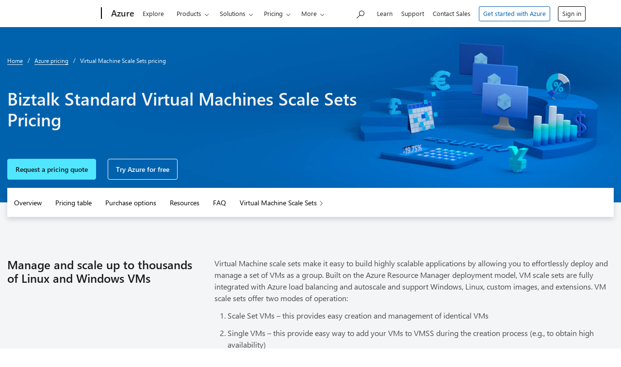

--- FILE ---
content_type: text/css
request_url: https://azure.microsoft.com/cdn-classic/cvt-38c7ee934653b1f4ff7073bedb9fbff45acef77bb1cae2d87d5b1454bd3e108c/dest/bundles/vm-pricing-pages.css
body_size: 55796
content:
@keyframes buttonSlideDown{0%{top:-61px}to{top:0}}@keyframes buttonSlideUp{0%{top:0}to{top:-61px}}.global-subnav-container .column{padding-left:0;padding-right:0}.global-subnav-container.sticky{background-color:transparent;z-index:10}.global-subnav .list--links-horizontal li.button-container{overflow:hidden;position:absolute;right:0;top:0}.global-subnav .list--links-horizontal li.button-container>#subnav-button-slide-in{height:60px;top:-61px}.global-subnav .list--links-horizontal li.button-container>#subnav-button-slide-in.show-button{animation:buttonSlideDown .5s forwards}.global-subnav .list--links-horizontal li.button-container>#subnav-button-slide-in.hide-button{animation:buttonSlideUp .5s forwards}@media only screen and (min-width:48em){.global-subnav-container .column{padding-left:.938rem;padding-right:.938rem}.global-subnav .list--links-horizontal li.button-container>#subnav-button-slide-in{padding:19px 14px 17px;position:relative;border-radius:0}}a{color:#0062ad}a:hover{color:#002847}.section--color05 .text-super,.section--color05 h1,.section--color05 .text-heading1,.section--color05 h2,.section--color05 .text-heading2{color:#f8f9fa}.section--color05 h3,.section--color05 .text-heading3,.section--color05 h4,.section--color05 .text-heading4,.section--color05 h5,.section--color05 .text-heading5,.section--color05 h6,.section--color05 .text-heading6{color:#f8f9fa}.section--color05 a,.section--color05 a:hover{color:#f8f9fa}.section[tabindex]:focus{outline:0}.section-solution-hadoop{background-image:url(/cvt-f9c33cee4fbaf75a13f8691aa51946dc8278b620dda37101dba204c0156fef59/less/images/section/solution-hadoop.jpg)}.section-mixed-reality{background:linear-gradient(rgba(0,0,0,.4),rgba(0,0,0,.4)),url(/cvt-0e9e7a07ea18f20cef00efe8fe092ce1bd1104052223f9d4755bc0b8515c3d34/less/images/section/mixed-reality-hero.jpg) no-repeat #000}.section-calculator-preview{background-image:url(/cvt-82d7b203a3bbe5c2d99b50de6834123a862601a9363ddfe5eda0f39867817dda/less/images/section/calculator-preview.png);background-position:50% bottom;background-size:initial;padding-bottom:35px;padding-top:35px}.section-calculator-preview .column h1,.section-calculator-preview .column .text-heading3{position:relative}.section-calculator-preview .column .button-section{position:relative}.section-free-free-account-faq .column:first-child div:last-child{padding-bottom:39px}.section-half-gray20-half-color01{background-image:linear-gradient(#f4f5f6 50%,#fff 50%)}.section-top-border-color03{border-top:7px solid #0078d4!important}.section-azure-credits{background-repeat:no-repeat}.section-explore-hero{background-image:url(/cvt-431cb7268acbbcc0d6447e38360b16cc318fad77de86f6e9f4e8d18ac7a38283/less/images/section/explore-hero-mobile.jpg);padding-bottom:325px}.section-quantum{background-image:url(/cvt-812a4ef095a0931c6ff00ed667b6e80b70c47a095277ace17477e72ba1ed2f35/less/images/section/quantum.gif);min-height:380px}.section-what-is-quantum-computing{background-image:url(/cvt-cf5bc74d41da25a5da2b11a06f8d320a95b262acb264608c86e70bc797094fc1/less/images/section/what-is-quantum-computing.png);min-height:380px}.section-aiplatform{background-image:url(/cvt-26c8a350bcc044420bfc67fd975d336934e8b3383f95bbb798b80404e9eea7aa/less/images/section/aiplatform.png);background-size:auto;background-position:75% 50%;min-height:400px}.section-global-network-map{background-image:url(/cvt-27799306433c4e10abedd0e1e9be5c6a80ab03ecc3ad6047c6353a2fa26dcc6a/less/images/section/global-network-map.png);background-size:cover;background-repeat:no-repeat}.section-limitless-data-hero{background-image:url(/cvt-5b9c7ea48a28db86902ec0713b97abaefd5a27c416ad496b6b2fa84f49433669/less/images/section/limitless-data-hero.png);min-height:380px}@media only screen and (min-width:48em){.section-aks-hero{background-image:url(/cvt-f7d4ad97f219c134a2b4443e2d2722335b22b42beb7e96e8af4c8a4115a17a54/less/images/section/aks-hero.png);height:400px}}@media only screen and (min-width:48em){.section-american-flag-with-building{background-image:url(/cvt-cfc73b9ea98b104ae984f6a5ab29c0235cbaf95d83bbee89d048a1e42678e8f9/less/images/section/american-flag-with-building.jpg)}}@media only screen and (min-width:48em){.section-api-management{background-image:url(/cvt-a222835061dc000a958d2f7f2e63a8d9244fd70b3bc60b6b575882159bc2e0ac/less/images/section/api-management.png)}}@media only screen and (min-width:48em){.section-app-service-hero{background-image:url(/cvt-0abbfade8e65f7f05f89e9d8fc0c0b1ba92b6f0941a572e2517e2171053f5e19/less/images/section/app-service-hero.png)}}@media only screen and (min-width:48em){.section-appservicestatic{background-image:url(/cvt-bbe426bd7ae41e2ac49369c654055ba1d7ba7bb589d13823b9b9bcc3c8d2fd81/less/images/section/appservicestatic.png)}}@media only screen and (min-width:48em){.section-automanage-hero{background-image:url(/cvt-8e16db58eed66caf1b476e5f50af7ee74d713b7b524727f39c4ca67a4ce63bdf/less/images/section/automanage-hero.png)}}@media only screen and (min-width:48em){.section-light-hero{background-image:url(/cvt-b92226d483c3bac994a21e0c77b7e99b77b567b8b18ff38ecd8f7162da7f5574/less/images/section/light-hero.png)}}@media only screen and (min-width:48em){.section-azure-artifacts{background-image:url(/cvt-49b0244b86ea5884967e317b9cde609f0027b9faa16da5f3a06634afd17be1fe/less/images/section/azure-artifacts.png)}}@media only screen and (min-width:48em){.section-azure-boards{background-image:url(/cvt-e03f5b77beab0fda09406e5147024fb93594fb17aa2e45af2a5bf5619ab18f07/less/images/section/azure-boards.png)}}@media only screen and (min-width:48em){.section-azure-lighthouse{background-image:url(/cvt-0eff79ec08cc99c334dbcabbaa88ee083d57a74b0636e63e62a592c1719d3c2e/less/images/section/azure-lighthouse.png)}}@media only screen and (min-width:48em){.section-azure-maps{background-image:url(/cvt-18f087887a905ed3ae5310bee894aa53fc03cfffadc5dc9902bfe3469d832fec/less/images/section/azure-maps.png)}}@media only screen and (min-width:48em){.section-azure-marketplace-hero{background-image:url(/cvt-024d9bde190f7fa9ae24fb25caea8588d1677eea3eddc79a656269361ead5cc4/less/images/section/azure-marketplace-hero.jpg)}}@media only screen and (min-width:48em){.section-azure-open-source-hero{background-image:url(/cvt-2e75b4640621bca30e5c255f98016ed9666b816f4d9ca6534e26ffa5a1b49c67/less/images/section/azure-open-source-hero.jpg)}}@media only screen and (min-width:48em){.section-azure-pipelines{background-image:url(/cvt-26049d0e197bd0f70ecc80209e1313c48e0af79de2374b7346c6f3bc8f117464/less/images/section/azure-pipelines.png)}}@media only screen and (min-width:48em){.section-azure-repos{background-image:url(/cvt-8aadf2dd29941b5504a2cd11d11823c1063a7e16a3ecb5efee0846057c3539de/less/images/section/azure-repos.png)}}@media only screen and (min-width:48em){.section-azure-security-expert-series{background-image:url(/cvt-828ad590188a2c98ac025e150c47f3af2001147606053f41fd18bb0414d93c55/less/images/section/azure-security-expert-series.png)}}@media only screen and (min-width:48em){.section-azure-sphere{background-image:url(/cvt-e64612ff3f6f75b355f68bf592476eecf5f35704beed12a6e2c49ba6886438a0/less/images/section/azure-sphere.png)}}@media only screen and (min-width:48em){.section-azure-sql{background-image:url(/cvt-de0e46ddf4a3d4c1b75579649230dbd96b1248c83441bd572278488f5839f408/less/images/section/azure-sql.png)}}@media only screen and (min-width:48em){.section-azure-stack-hub{background-image:url(/cvt-2c67048620de3ae758a6ecf76ccd20afb5b6c9bbf0d513d66e57c9adb6d2c70b/less/images/section/azure-stack-hub.png)}}@media only screen and (min-width:48em){.section-azure-stack-edge-hero{background-image:url(/cvt-90deaecfca16efa17ecbb3e8feca53752f00a12b3d0e3dee0b38617f91d0194b/less/images/section/azure-stack-edge-hero.png)}}@media only screen and (min-width:48em){.section-azure-test-plans{background-image:url(/cvt-f627b01d42dd194048f1ed84645fdc4110125e46db961d2a94b17f252ad20b96/less/images/section/azure-test-plans.png)}}@media only screen and (min-width:48em){.section-azure-quantum{background-image:url(/cvt-35c1bbcbdd69da3d05d428cb5f148d0aeb0509a74226a20d8f38475edd1cda3b/less/images/section/azure-quantum.png)}}@media only screen and (min-width:48em){.section-azure-3d-hero-active-directory-domain-services{background-image:url(/cvt-c30e5f2bc426dd5360f298333e1b5f453523ec21eb3c676e5e7f61ecbbba5d68/less/images/section/azure-3d-hero-active-directory-domain-services.jpg)}}@media only screen and (min-width:48em){.section-azure-3d-hero-active-directory{background-image:url(/cvt-1b00156a92e85de63c5b1952061fcd1d64ca32d06d7e13e3f52c6a1aa3467783/less/images/section/azure-3d-hero-active-directory.jpg)}}@media only screen and (min-width:48em){.section-azure-3d-hero-azure-and-github{background-image:url(/cvt-befd29215c5bfd126c7e5fb2ebda0876a7c3a0a821fd6b08263845a92b2c75ff/less/images/section/azure-3d-hero-azure-and-github.jpg)}}@media only screen and (min-width:48em){.section-azure-3d-hero-azure-logic-apps{background-image:url(/cvt-d4943bfffdd8392474b16350c509c0ed3817e0647f72c6c4db19d017dd83cb95/less/images/section/azure-3d-hero-azure-logic-apps.png)}}@media only screen and (min-width:48em){.section-azure-3d-hero-chaos-studio{background-image:url(/cvt-acf9654cdf515ce230344bbf94d38e763e517b2a5db2baf39bca6c9a1c8670a9/less/images/section/azure-3d-hero-chaos-studio.jpg)}}@media only screen and (min-width:48em){.section-azure-3d-hero-chaos-studio-1{background-image:url(/cvt-2a4b47f33f41296fff1b5fab3d73770c87cf82a77b15f6fd128d5c30d8cc3430/less/images/section/azure-3d-hero-chaos-studio-1.png)}}@media only screen and (min-width:48em){.section-azure-3d-hero-container-apps{background-image:url(/cvt-f9c65805c097255cd1ebe535e6dbbe44af6c24d7471596189cbd8cbf8c72d5af/less/images/section/azure-3d-hero-container-apps.jpg)}}@media only screen and (min-width:48em){.section-azure-3d-hero-get-started{background-image:url(/cvt-ebd9146c4439e671a8f7493927526dd4b1d444b3beb90850e111756dee777452/less/images/section/azure-3d-hero-get-started.jpg)}}@media only screen and (min-width:48em){.section-azure-3d-hero-hdinsight{background-image:url(/cvt-291b54e2bf1c572ccc3852938bf243a5828f0f37ae7d28ac4900df72d8601081/less/images/section/azure-3d-hero-hdinsight.png)}}@media only screen and (min-width:48em){.section-azure-3d-hero-health-data-services{background-image:url(/cvt-8414fdf45d9f90004af25a26027c946e1e40529b16ab57ec7ef69b626fb2dcf4/less/images/section/azure-3d-hero-health-data-services.png)}}@media only screen and (min-width:48em){.section-azure-3d-hero-service-bus{background-image:url(/cvt-abf06726e62118b821570158e28cd44855790d1859d4d32898ad8692fb127a7a/less/images/section/azure-3d-hero-service-bus.jpg)}}@media only screen and (min-width:48em){.section-azure-3d-hero-inside-azure-for-it{background-image:url(/cvt-8cb8a0a4b1ad795213d4ab8970e37ea34a0d4b993a22a9c6f09cd9ca94c352dd/less/images/section/azure-3d-hero-inside-azure-for-it.jpg)}}@media only screen and (min-width:48em){.section-azure-3d-suse-hero{background-image:url(/cvt-2b7387944c6bdaab1e964224a4799a1346799a9cf03bba980c952d2e5cf13c91/less/images/section/azure-3d-suse-hero.jpg)}}@media only screen and (min-width:48em){.section-backup-hero{background-image:url(/cvt-7e90cdaba967b9dfea79ad031a3a97fae9af937a0a84546c5e42a8ea3da3d000/less/images/section/backup-hero.png)}}@media only screen and (min-width:48em){.section-blue-stacked-servers{background-image:url(/cvt-08caf265b7694ba22aba93ecbce0a26a79f133c0ec6c78568fc4b5a2bf5b00ca/less/images/section/blue-stacked-servers.jpg)}}@media only screen and (min-width:48em){.section-blurry-screens-and-people{background-image:url(/cvt-4880cad9010b21ce155d0e1cbeeaf8db274fa1d97e2ed7b33ce3853c6139942c/less/images/section/blurry-screens-and-people.jpg)}}@media only screen and (min-width:48em){.section-bridge{background-image:url(/cvt-68f457fec53dce92d36835b74d3de3df125d975649738758a13927aac09839b6/less/images/section/bridge.jpg)}}@media only screen and (min-width:48em){.section-bridge-chain{background-image:url(/cvt-abcf1d10a6458780aa48955416cd37eb437d124fa18df96b211a0f115a347d70/less/images/section/bridge-chain.jpg)}}@media only screen and (min-width:48em){.section-benefit{background-image:url(/cvt-85cdfff1b84bf1a128577bdf60584dcdf0b81e50c7b511909374b7a33136dc17/less/images/section/benefit.png)}}@media only screen and (min-width:48em){.section-cdn-hero{background-image:url(/cvt-24d3a88b138a84e1f5e22f413413c9b1bd2cf560d97b9d26810be947da242df1/less/images/section/cdn-hero.png)}}@media only screen and (min-width:48em){.section-communication-services{background-image:url(/cvt-252b6f9260ca06f3e5cc70213a8475d510b6c20bd050a56c14f83dff12fe506f/less/images/section/communication-services.png)}}@media only screen and (min-width:48em){.section-cosmosdb-hero{background-image:url(/cvt-62951e301b1a41a92bce1eafa5b564ce430343338136479359b53bd05e5af764/less/images/section/cosmosdb-hero.png)}}@media only screen and (min-width:48em){.section-cost-management-hero{background-image:url(/cvt-e99f17c44e62781baa0903f9cad4443d8e5698decd705ee4bdee7f075a5e65b2/less/images/section/cost-management-hero.png)}}@media only screen and (min-width:48em){.section-cost-optimization{background-image:url(/cvt-c336b4ccd4d8e73446bd1df63294e893620d121d57980964ed9be8f2b5feb06e/less/images/section/cost-optimization.png);height:400px}}@media only screen and (min-width:48em){.section-data{background-image:url(/cvt-0ced092c9c84ff6419cc683609813d3758b66c4c24c131cc090c87a97da598d8/less/images/section/data.png)}}@media only screen and (min-width:48em){.section-databricks{background-image:url(/cvt-10bcf2d2e2e73631911ec682fb6f6d59d7a372574b91577d10fe04a2f4bb3ca1/less/images/section/databricks.png)}}@media only screen and (min-width:48em){.section-databox{background-image:url(/cvt-fa9dfbc2819edb0ff316a6a8b01a803ab81892baa56eead65f7bdf612ce33e19/less/images/section/databox.png)}}@media only screen and (min-width:48em){.section-datacenter-mesh{background-image:url(/cvt-107a99f12f70ba071d0d586d88743a44a13d4a5bcf1f82aeb47af91383e511a2/less/images/section/datacenter-mesh.jpg)}}@media only screen and (min-width:48em){.section-data-factory{background-image:url(/cvt-8aebbb6abce4fab582c85e8ce0851e7746f8850a5cbfeee213cb09d2f72cf372/less/images/section/data-factory.png)}}@media only screen and (min-width:48em){.section-data-integration-hero{background-image:url(/cvt-dbc6b0c7d750dac0f1564df11fb9f7fccdfdcf4410c6241543d159ddbcd121a3/less/images/section/data-integration-hero.png)}}@media only screen and (min-width:48em){.section-devtest{background-image:url(/cvt-7e6e58e8e084919d2562a35cb8acd922defb35f8918dcd61456829f61797e948/less/images/section/devtest.jpg)}}@media only screen and (min-width:48em){.section-developer-velocity{background-image:url(/cvt-918841bc36848fc5a23ca2f8f757a317e15cd18ec0af10538ef1c13675ff5b23/less/images/section/developer-velocity.jpg)}}@media only screen and (min-width:48em){.section-digital-twins{background-image:url(/cvt-5ad3266292e78745054510a43eb68471d7c96c466bc936d9e116543d050b33ad/less/images/section/digital-twins.png)}}@media only screen and (min-width:48em){.section-docker{background-image:url(/cvt-654a1a89aa02c945089cbed58de2c322f25e71a3b533b9697d44de66a22c221b/less/images/section/docker.jpg);height:430px}}@media only screen and (min-width:48em){.section-event-grid{background-image:url(/cvt-5c92b40b35aef441ad110bedf34ef867fd0ba7a0a6df85e030065ea888069f27/less/images/section/event-grid.png)}}@media only screen and (min-width:48em){.section-experiment-room{background-image:url(/cvt-0717f4b95a106adb3cb7f053ef0bda0a9116e011ded53ec07847fc9a7de176cb/less/images/section/experiment-room.jpg)}}@media only screen and (min-width:48em){.section-factory{background-image:url(/cvt-465b0094d05e5873479b9d042def247a0999d863aa3fd56dce5c36172e15320f/less/images/section/factory.jpg)}}@media only screen and (min-width:48em){.section-frontdoor-hero{background-image:url(/cvt-2d644082099d147283bf6377a089a2ce88ba355e4c5c0eec5c6598b564c0ff60/less/images/section/frontdoor-hero.jpg)}}@media only screen and (min-width:48em){.section-functions{background-image:url(/cvt-7eefa394f28740d3816740de38b3b7978644bc9292b42ba70b8391043e5f3958/less/images/section/functions.png)}}@media only screen and (min-width:48em){.section-geographies-hero{background-image:url(/cvt-102972226524786de824c1196a6b43ecfac3d693af9246373660fc0f27b8cd70/less/images/section/geographies-hero.jpg)}}@media only screen and (min-width:48em){.section-global-network{background-image:url(/cvt-c474e0cf32d9855d56447b1d86511a80fa56230a5d01c87b50962c1f84b66dac/less/images/section/global-network.jpg)}}@media only screen and (min-width:48em){.section-globe-in-office{background-image:url(/cvt-c5f910d31ccb1afbdbf8d5469276a3907b1ff866942704f7e4033ab5f83669a8/less/images/section/globe-in-office.jpg)}}@media only screen and (min-width:48em){.section-go-development-code{background-image:url(/cvt-cf5e6dcea2ab4003aa5e4a23593192be572620e3122f8863405e23c4dfdbeb30/less/images/section/go-development-code.jpg)}}@media only screen and (min-width:48em){.section-government{background-image:url(/cvt-2b44ad3958c7c0a6ff1a11aee77d6283ef1149b951c9a4ccc11aa5e51bc249af/less/images/section/government.jpg)}}@media only screen and (min-width:48em){.section-hands-at-keyboard{background-image:url(/cvt-2222b8f7806910e271344e211aeafabd1e5ed81b54ed0d5f434d18fd9000a515/less/images/section/hands-at-keyboard.jpg)}}@media only screen and (min-width:48em){.section-hero-event-hubs{background-image:url(/cvt-4ac477480d4bb384c664a56035f6f35b10f2b205e21cddd8ef3b76a7fb612684/less/images/section/hero-event-hubs.jpg)}}@media only screen and (min-width:48em){.section-hybrid-benefit-hero{background-image:url(/cvt-65635d74228be96e8b2b3435b47c3e60bdbdb6a3ae813e30d38cf36b243d258f/less/images/section/hybrid-benefit-hero.png)}}@media only screen and (min-width:48em){.section-iot-edge{background-image:url(/cvt-50fbb7d1df698c528dc35ab696af8564c58085d6cc7a23615973d3569063ad77/less/images/section/iot-edge.png)}}@media only screen and (min-width:48em){.section-jet-video{background-image:url(/cvt-8548f2243b8ccf81531e3062d610fdfe2f8cb1577baff6cecf24fd62970d0442/less/images/section/jet-video.jpg)}}@media only screen and (min-width:48em){.section-kubernetes{background-image:url(/cvt-76213f1768c4227cf6507e4b432bb9fb210d35be200c1ce26bfe3b33142993c0/less/images/section/kubernetes.png)}}@media only screen and (min-width:48em){.section-machine-learning{background-image:url(/cvt-61a7f6d867ee985a85029d0b76e4ceaba6c6e9e2ab1a2346771bb7bc3f6c4d92/less/images/section/machine-learning.png)}}@media only screen and (min-width:48em){.section-man-on-laptop-dark-room{background-image:url(/cvt-75fcfae0bb99c4a8eaffefba9672f215d899c78419d47446480f779a0ae9cb2d/less/images/section/man-on-laptop-dark-room.jpg);height:500px}}@media only screen and (min-width:48em){.section-man-walking{background-image:url(/cvt-899d8d5a8b96a7526cfb7a80c6e2f494e1c713d18aca39ec1382348c0cbec1fe/less/images/section/man-walking.jpg)}}@media only screen and (min-width:48em){.section-medium-small-business{background-image:url(/cvt-b0e066e1d2f6b24298679251dbf815d7b33b79b049b2242406002150cb3b9115/less/images/section/medium-small-business.png)}}@media only screen and (min-width:48em){.section-migration-index{background-image:url(/cvt-8c743633c615d19374be53adef28cdbc8832848036514b704d6b24999d466050/less/images/section/migration-index.png);height:500px}}@media only screen and (min-width:48em){.section-mobile-app{background-image:url(/cvt-997b129d1661bef83c664f7f6a45eed75f0c40594698ef1bea5beea5f9675df6/less/images/section/mobile-app.png)}}@media only screen and (min-width:48em){.section-mysql-hero{background-image:url(/cvt-ad27469458ba763b417f87d9d3f56b64a1f80ba113f0921555f2f57664a00fb6/less/images/section/mysql-hero.png)}}@media only screen and (min-width:48em){.section-national-security{background-image:url(/cvt-acb477f141a83e9cbf1228111632bc19755c91274c478c91e58f2bdde487d8a5/less/images/section/national-security.jpg)}}@media only screen and (min-width:48em){.section-nodejs-hero{background-image:url(/cvt-4936d627be4758ffd4f37fc104f1bf7f59de2ef12533536e89e4e607fb89b490/less/images/section/nodejs-hero.png)}}@media only screen and (min-width:48em){.section-office-window{background-image:url(/cvt-87706a1155fccf629ad4e1fb9a265baadafba93c2ddddc4628e88606c04993e0/less/images/section/office-window.jpg)}}@media only screen and (min-width:48em){.section-on-demand{background-image:url(/cvt-054e5fa2e77cc51cf0e0c8157322e7d25b67fdf5aee8e3ff7e152b9b52d90f94/less/images/section/on-demand.png)}}@media only screen and (min-width:48em){.section-playfab-analytics{background-image:url(/cvt-a462faf32380cb6c7cb2671f07c094698f20100321a5957f91190b126d81ef4c/less/images/section/playfab-analytics.png)}}@media only screen and (min-width:48em){.section-postgresql{background-image:url(/cvt-de67ae3968939b318f7d092502b3b296b8189c67235230fab374c051247ddc17/less/images/section/postgresql.png)}}@media only screen and (min-width:48em){.section-purview{background-image:url(/cvt-f536ea2607f9e377d44ad3b59f20fe2d7cced18333e4469615c282d27c6547b9/less/images/section/purview.png)}}@media only screen and (min-width:48em){.section-quantum-network{background-image:url(/cvt-4e6372818a616dde69d66c65ae8df34326d78e675e28a16817622092c3cb890c/less/images/section/quantum-network.png);height:400px}}@media only screen and (min-width:48em){.section-quantum-technology{background-image:url(/cvt-1d667825882780b255ec5341fbf12836d551aa192565f08f98dca127c3a495f3/less/images/section/quantum-technology.png);height:400px}}@media only screen and (min-width:48em){.section-real-madrid-3{background-image:url(/cvt-62ba354d7dc09c04db8cedf1471f74f82f247c34f84bf0b61b449a6d716ef822/less/images/section/real-madrid-3.jpg)}}@media only screen and (min-width:48em){.section-redis-cache-hero{background-image:url(/cvt-3ec30526bae70f41a8da20dac0db316c73ca87c4cb5b6b465eb6b3e343060b8b/less/images/section/redis-cache-hero.png)}}@media only screen and (min-width:48em){.section-quantum-computing{background-image:url(/cvt-4cc21228c3311ff3e6e106aa11880037b435e0cbc224007a69abae779bf71283/less/images/section/quantum-computing.png)}}@media only screen and (min-width:48em){.section-resources-customer-stories{background-image:url(/cvt-d9dbe2d55865204559bdf8e27af6ccc8b9dd2caead0c3793a0bf0422937c8000/less/images/section/resources-customer-stories.png)}}@media only screen and (min-width:48em){.section-resources-downloads{background-image:url(/cvt-9cb420300f15b3b36d9a7d6aa648b042d8c6e0a760b92a0d173671f6b8fb71be/less/images/section/resources-downloads.png)}}@media only screen and (min-width:48em){.section-resources-videos{background-image:url(/cvt-fccaadd8cef93898430300a77ebaebd4254f5cbd9f18e939305a7803b6738045/less/images/section/resources-videos.png)}}@media only screen and (min-width:48em){.section-resources-whitepaper{background-image:url(/cvt-289f5aba41c71c11415fb57911f81c631818a15e1906c312dfe7aa09487bd789/less/images/section/resources-whitepaper.png)}}@media only screen and (min-width:48em){.section-resources-theme-default{background-image:url(/cvt-2473f5032e6468d280c3866c486fb4b7f0f3420115e01433c1d715d5c9d4436a/less/images/section/resources-theme-default.jpg)}}@media only screen and (min-width:48em){.section-security-office{background-image:url(/cvt-6b2d51eaf669d4f8fb4e6ee19962d70d84c16aefba98034152f56fd2e95b3e6a/less/images/section/security-office.jpg)}}@media only screen and (min-width:48em){.section-services-azure-arc{background-image:url(/cvt-b768fcb44b458070c487b1d0a6cb62b63de3a3fd5913af20ecdce2807f80a89d/less/images/section/services-azure-arc.jpg)}}@media only screen and (min-width:48em){.section-products-hero{background-image:url(/cvt-4475aa331fbe53fb7bccae6a5c02d7817bb29a84c626c03449f0c02f2a2627e0/less/images/section/products-hero.jpg)}}@media only screen and (min-width:48em){.section-sql-managed-instance{background-image:url(/cvt-4251e34eddc0b4d401d101986ad6a8407cd123c8885e190d79e911aa83c4d4e9/less/images/section/sql-managed-instance.png)}}@media only screen and (min-width:48em){.section-sqldatabaseedge-hero{background-image:url(/cvt-249d13f9c442ca17ee72b755c6356cbbf402ff806747e20655c84eb0201eac70/less/images/section/sqldatabaseedge-hero.png)}}@media only screen and (min-width:48em){.section-stack-hci{background-image:url(/cvt-cd1e64f47b9bfd2b893e0b0bb96434f87d37584132a27ab19b51a3f7ac0df8ee/less/images/section/stack-hci.png)}}@media only screen and (min-width:48em){.section-support{background-image:url(/cvt-596d3395bef8ad8e071706e0abfb0765c352c0b9c6d3d0c88f02466c826487a4/less/images/section/support.jpg)}}@media only screen and (min-width:48em){.section-synapse-analytics{background-image:url(/cvt-d6566295cf6ff7dedf4b3f59e78cd6e204b4109ebe06163c6651e8158b886a6a/less/images/section/synapse-analytics.png)}}@media only screen and (min-width:48em){.section-vm-hero{background-image:url(/cvt-00c0ac93fd4e7cb35340a5fe2466c349aa9bbd4d07e1c21fb42b3e5135ab7a5c/less/images/section/vm-hero.png);height:400px}}@media only screen and (min-width:48em){.section-vmware-hero{background-image:url(/cvt-2aad73b20eb3f2ea592f2de95278480f137fc3de9c4c30d5e39039ff8e61fddf/less/images/section/vmware-hero.png)}}@media only screen and (min-width:48em){.section-what-is-azure-popular-products{background-image:url(/cvt-6fd98cc1bad3eba764254f417d00398843273e1c10df8b947d70055f7348d932/less/images/section/what-is-azure-popular-products.jpg)}}@media only screen and (min-width:48em){.section-cloud-enablement{background-image:url(/cvt-b80d9492ce92126bbc73335aace542cf008b7c74a858c98fca9fd3258d361ebc/less/images/section/cloud-enablement.jpg)}}@media only screen and (min-width:48em){.section-availability-zones{background-image:url(/cvt-454bfb9c6d6807ce6015649e397f6144a288507cf0a559fb77178b69e949dbd2/less/images/section/availability-zones.jpg)}}@media only screen and (min-width:48em){.section-pricing-default{background-image:url(/cvt-c4d113fa58b2ab5b27c418f84e237449576283015d72510e2c1f1bf3a9fff9e8/less/images/section/pricing-default.jpg)}}@media only screen and (min-width:48em){.section-pricing-active-directory{background-image:url(/cvt-e2f9a957d343048a430e9352bbf4f6b457f5b261cf44e926b02cab0315e15c1f/less/images/section/pricing-active-directory.jpg)}}@media only screen and (min-width:48em){.section-pricing-advisor{background-image:url(/cvt-d7fa3ac727885c4c9e24cbde6821b21c5423b832f0fed23c6da1f7bbad034fc1/less/images/section/pricing-advisor.jpg)}}@media only screen and (min-width:48em){.section-pricing-api-management{background-image:url(/cvt-8f8b05ce2c60277fc1ce49057c8f1ba4442b25f48854bfe8fc8d66ad2366ed9b/less/images/section/pricing-api-management.jpg)}}@media only screen and (min-width:48em){.section-pricing-app-configuration{background-image:url(/cvt-1985b6277e14f00970985cde5ad0554c94d404f76c407aeddc023c289ea12131/less/images/section/pricing-app-configuration.jpg)}}@media only screen and (min-width:48em){.section-pricing-app-center{background-image:url(/cvt-4b93146f1cb9e82c5fd0f8bc7c97b8274c9d6379886a29d2a342cdd0dc48a420/less/images/section/pricing-app-center.jpg)}}@media only screen and (min-width:48em){.section-pricing-app-service{background-image:url(/cvt-a3d1fdb546d0300b3de11357e2a32dbabc5fb1e4b262d7ee0dc6965dff3b99b3/less/images/section/pricing-app-service.jpg)}}@media only screen and (min-width:48em){.section-pricing-automation{background-image:url(/cvt-136540c7bbe18a15280e26083b18db717d7592b5b2a50f7a76172cf24739115f/less/images/section/pricing-automation.jpg)}}@media only screen and (min-width:48em){.section-pricing-azure-api-for-fhir{background-image:url(/cvt-e3fc64ac9211de43c79f9b845e7a7cc548e3d984afa3d6455c551cbb24a42175/less/images/section/pricing-azure-api-for-fhir.jpg)}}@media only screen and (min-width:48em){.section-pricing-azure-bastion{background-image:url(/cvt-d4445b49eca0e6eacef14b3b1fc00de406cc6b9e3af098cb53417ef74d4450b9/less/images/section/pricing-azure-bastion.jpg)}}@media only screen and (min-width:48em){.section-pricing-azure-dedicated-hsm{background-image:url(/cvt-48d0df72d8aa93195c44760d0ea418e2ad7761fd9bb538593d99a5836e0f032f/less/images/section/pricing-azure-dedicated-hsm.jpg)}}@media only screen and (min-width:48em){.section-pricing-azure-defender{background-image:url(/cvt-821855691984738582531893c3beaea7025f3b5fa1a0ebf3799cfc95bdcb7b07/less/images/section/pricing-azure-defender.jpg)}}@media only screen and (min-width:48em){.section-pricing-azure-peering{background-image:url(/cvt-a2174794a8f08969730f2c78d79f0064c553286244708370101aa69c5d9571c4/less/images/section/pricing-azure-peering.jpg)}}@media only screen and (min-width:48em){.section-pricing-azure-purview{background-image:url(/cvt-24e45820850aebf59d9e1fecd0c30f5082fc185af7df81ba1857270aabe2aa71/less/images/section/pricing-azure-purview.jpg)}}@media only screen and (min-width:48em){.section-pricing-azure-remote-rendering{background-image:url(/cvt-b92e051581a5f9ebc797da21f81608f530cd6a6a33c6465e53b7e603375b9b9a/less/images/section/pricing-azure-remote-rendering.jpg)}}@media only screen and (min-width:48em){.section-pricing-azure-rtos{background-image:url(/cvt-9b31f146beec31bb5a71387ff9b379fab1da200209ed6556c589c33594e3fc16/less/images/section/pricing-azure-rtos.jpg)}}@media only screen and (min-width:48em){.section-pricing-azure-sentinel{background-image:url(/cvt-a73dedd9d01673a7dc017dc31f81b6ea0b0fba142661e2fb1788e1ab2c256aaf/less/images/section/pricing-azure-sentinel.jpg)}}@media only screen and (min-width:48em){.section-pricing-azure-sphere{background-image:url(/cvt-35a10af0c358459d21333f6a1695a3985911d32304e6ae8de8e4f465adb78130/less/images/section/pricing-azure-sphere.jpg)}}@media only screen and (min-width:48em){.section-pricing-azure-sql{background-image:url(/cvt-f3ef1909e01268b39ac392123c395570ea77a92a516c3b7575eb33d63f3208f5/less/images/section/pricing-azure-sql.jpg)}}@media only screen and (min-width:48em){.section-pricing-azure-sql-managed-instance{background-image:url(/cvt-c7b12b2b6f5356ebbacb918643ebf3aecb5752a58bb76c323ab9231acdafce8f/less/images/section/pricing-azure-sql-managed-instance.jpg)}}@media only screen and (min-width:48em){.section-pricing-azure-stack-hub{background-image:url(/cvt-d3351aec6fc67a5a20f0e705faa8f54b33ce2c3a93831056d836b20f6f501ae5/less/images/section/pricing-azure-stack-hub.jpg)}}@media only screen and (min-width:48em){.section-pricing-azure-vmware{background-image:url(/cvt-f6c793c23e2137e71f3370a4f3df117defa5ce69df5b3db31bba3f0acfd6fa7f/less/images/section/pricing-azure-vmware.jpg)}}@media only screen and (min-width:48em){.section-pricing-backup{background-image:url(/cvt-bab81c974c684913a8b824469b007b7044fd01c7ebfac085f55edb457ae2cc85/less/images/section/pricing-backup.jpg)}}@media only screen and (min-width:48em){.section-pricing-batch{background-image:url(/cvt-428c9e01004cfa9fe3afca57749c93e5dc9fba59224b8f6579175a7f70aefe42/less/images/section/pricing-batch.jpg)}}@media only screen and (min-width:48em){.section-pricing-bandwidth{background-image:url(/cvt-dbb5a56c284378cabbdc29395b795fcfe0d5ba469a65038a8c5c0341c89f0a23/less/images/section/pricing-bandwidth.jpg)}}@media only screen and (min-width:48em){.section-pricing-blobs{background-image:url(/cvt-716f274562dacd20cd141402f1da97edb83cd5b96dcaaee1284b66b095eb58df/less/images/section/pricing-blobs.jpg)}}@media only screen and (min-width:48em){.section-pricing-cloud-shell{background-image:url(/cvt-c1fa268251cdeb3e5eb47d222483c40368b2cb9c24d710c5fdc3fff663c2fab8/less/images/section/pricing-cloud-shell.jpg)}}@media only screen and (min-width:48em){.section-pricing-cognitive-services{background-image:url(/cvt-adbf7b7ef7bbf193a13eab60fc157d93c7bf87ef7491e466d83b0d07e01dba82/less/images/section/pricing-cognitive-services.jpg)}}@media only screen and (min-width:48em){.section-pricing-container-registry{background-image:url(/cvt-45bcf757f0b50483f99e0cdd855ccfc0bafb8f612bce7b53c966617102d4b58d/less/images/section/pricing-container-registry.jpg)}}@media only screen and (min-width:48em){.section-pricing-cosmo-db{background-image:url(/cvt-a3579ba00517e5eb50a851d1145ecb57c52cd2be02becd38ba8cce2694eae89a/less/images/section/pricing-cosmo-db.jpg)}}@media only screen and (min-width:48em){.section-pricing-databricks{background-image:url(/cvt-d8cdaba84e84f82c9f59fa5b58b9249e3e6d249048e2e92b8d9e2c6edba31439/less/images/section/pricing-databricks.jpg)}}@media only screen and (min-width:48em){.section-pricing-data-lake-analytics{background-image:url(/cvt-163b93db3267616817387818be874097e4dec4d2a053cc28df2ddb6468bc72b3/less/images/section/pricing-data-lake-analytics.jpg)}}@media only screen and (min-width:48em){.section-pricing-data-catalog{background-image:url(/cvt-5669badbf7f1c58ba58e499aec21e073086a294e5e269baf0c3b9bb3602b2b1b/less/images/section/pricing-data-catalog.jpg)}}@media only screen and (min-width:48em){.section-pricing-data-explorer{background-image:url(/cvt-e8a561313146d9fc2082206640a46166c259c075ebd8cae859ee99945742a279/less/images/section/pricing-data-explorer.jpg)}}@media only screen and (min-width:48em){.section-pricing-data-factory{background-image:url(/cvt-4160a152a2c07a484b8da93f194eaab2e89d8c83356e04fafce74de0bc3e80a9/less/images/section/pricing-data-factory.jpg)}}@media only screen and (min-width:48em){.section-pricing-data-share{background-image:url(/cvt-63b1e9c4088a0d3afc2d39969d0fbd81a7ccd978fd0bd0b901bc8fa03b15d99d/less/images/section/pricing-data-share.jpg)}}@media only screen and (min-width:48em){.section-pricing-databox{background-image:url(/cvt-27e1fc828f04d4a0c66333b4c0e720be1676d00ff233acb934607fd7e7086b68/less/images/section/pricing-databox.jpg)}}@media only screen and (min-width:48em){.section-pricing-digital-twins{background-image:url(/cvt-9d64ec504a5b76a654c8ea932c96ed7ed5fc8fece9492fa7a563eb4ea937cb4c/less/images/section/pricing-digital-twins.jpg)}}@media only screen and (min-width:48em){.section-pricing-dragon-copilot{background-image:url(/cvt-e94633f91740e458c004078d82fff08299382bd4a186c60ef40a8362333a8341/less/images/section/pricing-dragon-copilot.jpg)}}@media only screen and (min-width:48em){.section-pricing-event-grid{background-image:url(/cvt-a93249f11e90e61191dc46872443697d249a3ce77687b3643a1ac7429efd7e18/less/images/section/pricing-event-grid.jpg)}}@media only screen and (min-width:48em){.section-pricing-event-hubs{background-image:url(/cvt-db87f7df18adf074dedd16d122bb7ac8cfcb87c69fe256e53808d439ad050222/less/images/section/pricing-event-hubs.jpg)}}@media only screen and (min-width:48em){.section-pricing-expressroute{background-image:url(/cvt-42a7c1e55a19b737d8dc37abe04e51ac5c1a5405f72986ad5eb9bda109869d1f/less/images/section/pricing-expressroute.jpg)}}@media only screen and (min-width:48em){.section-pricing-free-services{background-image:url(/cvt-2da459ec5519c308a2abbf1c1ce61b0750e35625654229e11c0516407605ed13/less/images/section/pricing-free-services.png)}}@media only screen and (min-width:48em){.section-pricing-front-door{background-image:url(/cvt-61af10bc5ab1ed871696fd27cb3f81c7da7bbd5748ff718a7b62ba132dc4f308/less/images/section/pricing-front-door.jpg)}}@media only screen and (min-width:48em){.section-pricing-functions{background-image:url(/cvt-daf48288dc4f85309634e42756ee229c3f63d0141b1b9fd687210adf07d983e1/less/images/section/pricing-functions.jpg)}}@media only screen and (min-width:48em){.section-pricing-hd-insight{background-image:url(/cvt-4af453766c7a3b4dd55f0f889e62e127c7841df6a40fd6f70048ed4086056629/less/images/section/pricing-hd-insight.jpg)}}@media only screen and (min-width:48em){.section-pricing-hpc-cache{background-image:url(/cvt-104e23d4af0ac9582f0611e47ad286be020a33a43933b685ffaebd0466cf9636/less/images/section/pricing-hpc-cache.jpg)}}@media only screen and (min-width:48em){.section-pricing-iot-central{background-image:url(/cvt-1f7b285da7c71590a702e2fe0cad81cacc01a960e39d0960e531538c44b87f25/less/images/section/pricing-iot-central.jpg)}}@media only screen and (min-width:48em){.section-pricing-iot-edge{background-image:url(/cvt-8e2fbb723bc340e4abf6f7851780119926a2cbb47eba409526278369f932f2d0/less/images/section/pricing-iot-edge.jpg)}}@media only screen and (min-width:48em){.section-pricing-ip-addresses{background-image:url(/cvt-8c81d52cdae377142c1d1e5de700cc8300cfff57b9b09e9e94150b66a964a6c8/less/images/section/pricing-ip-addresses.jpg)}}@media only screen and (min-width:48em){.section-pricing-key-fault{background-image:url(/cvt-c1d6d8318c58f00e44ab66fe45e79aa595e8bb80e8785b117733b37c5b45eeb8/less/images/section/pricing-key-fault.jpg)}}@media only screen and (min-width:48em){.section-pricing-kubernetes-service{background-image:url(/cvt-895ea98f3d2fb11f8c410a684c5822e9964a80db6d0148b549fe5375f6f5075c/less/images/section/pricing-kubernetes-service.jpg)}}@media only screen and (min-width:48em){.section-pricing-lab-services{background-image:url(/cvt-7e6e58e8e084919d2562a35cb8acd922defb35f8918dcd61456829f61797e948/less/images/section/pricing-lab-services.jpg)}}@media only screen and (min-width:48em){.section-pricing-load-balancer{background-image:url(/cvt-6ea3bf351bb550278eef3db1710d6dbbae327714bdca6fa5c4e4c1bdecdc1369/less/images/section/pricing-load-balancer.jpg)}}@media only screen and (min-width:48em){.section-pricing-logic-apps{background-image:url(/cvt-6071d56055300a31a6ac8e25c049840f11075768937f421059195f016404d158/less/images/section/pricing-logic-apps.jpg)}}@media only screen and (min-width:48em){.section-pricing-mariadb{background-image:url(/cvt-0dfb0393037ebd34da2dc2e65f29c4ee11ebe29072d528ec0b380b600e6b2927/less/images/section/pricing-mariadb.jpg)}}@media only screen and (min-width:48em){.section-pricing-managed-disks{background-image:url(/cvt-2ecaaff0270aa0a6453c985e577272ba538dc9eae9df4576f85e2ea3c92f5dd5/less/images/section/pricing-managed-disks.jpg)}}@media only screen and (min-width:48em){.section-pricing-monitor{background-image:url(/cvt-1666b553827cb469233e2506fafc0c66b184196c43233eb1a94be8c760654517/less/images/section/pricing-monitor.jpg)}}@media only screen and (min-width:48em){.section-pricing-mysql{background-image:url(/cvt-f900dba379554a617a6f14cc4c72ed0d4279c8a54a7f84dde907ec411f40b1f3/less/images/section/pricing-mysql.jpg)}}@media only screen and (min-width:48em){.section-pricing-netapp{background-image:url(/cvt-2b206b6191672001a5f3721a0e690c89c1517843e1ece7ee603c9416f345fc26/less/images/section/pricing-netapp.jpg)}}@media only screen and (min-width:48em){.section-pricing-network-watcher{background-image:url(/cvt-406c4a1e647fcc0f0ba8dfeeb14a311de5e46ed047b1caa1cecb3ce3e441f73b/less/images/section/pricing-network-watcher.jpg)}}@media only screen and (min-width:48em){.section-pricing-openshift{background-image:url(/cvt-9881cef7c8b26e89a5355462425599b90be6ece9c339a2beae668c2e4619c9e2/less/images/section/pricing-openshift.jpg)}}@media only screen and (min-width:48em){.section-pricing-postgresql{background-image:url(/cvt-ee83e78be187e22c60097933e185afbf9cc0f0c55c31fcc18448b471eebf236d/less/images/section/pricing-postgresql.jpg)}}@media only screen and (min-width:48em){.section-pricing-power-bi-embedded{background-image:url(/cvt-a042bdc1538d86fa5c39cd20c6c3797c61c7df19b99fe97815ab37b0fd1c41ec/less/images/section/pricing-power-bi-embedded.jpg)}}@media only screen and (min-width:48em){.section-pricing-private-link{background-image:url(/cvt-8150d9bc610ccc02862d46ee986f2a3a210feec82c9a9737e850d7053f67b870/less/images/section/pricing-private-link.jpg)}}@media only screen and (min-width:48em){.section-pricing-purview{background-image:url(/cvt-24e45820850aebf59d9e1fecd0c30f5082fc185af7df81ba1857270aabe2aa71/less/images/section/pricing-purview.jpg)}}@media only screen and (min-width:48em){.section-pricing-scheduler{background-image:url(/cvt-f24ed4f54065361c3057aa6ab77d3e2596d5fa16d9ff19235f412b9a88b24c72/less/images/section/pricing-scheduler.jpg)}}@media only screen and (min-width:48em){.section-pricing-security-center{background-image:url(/cvt-1b8f6d77cdd733f58b70fa339af46b53972834c86c2c6666648846a934269bfd/less/images/section/pricing-security-center.jpg)}}@media only screen and (min-width:48em){.section-pricing-service-fabric{background-image:url(/cvt-0fc53d07a692b677f9de270b2aa13898ca19b9e46786ed8182c48ff9cc7177d4/less/images/section/pricing-service-fabric.jpg)}}@media only screen and (min-width:48em){.section-pricing-signalr{background-image:url(/cvt-257349bb040cdc92d1e7986a526dc4da1203a1dd2dcdadf83e659e7b2c6475e4/less/images/section/pricing-signalr.jpg)}}@media only screen and (min-width:48em){.section-pricing-signalr-service{background-image:url(/cvt-257349bb040cdc92d1e7986a526dc4da1203a1dd2dcdadf83e659e7b2c6475e4/less/images/section/pricing-signalr-service.jpg)}}@media only screen and (min-width:48em){.section-pricing-spatial-anchor{background-image:url(/cvt-cae685233f3d829b8872dee27e48d9e3af05e0214b2cbc6b33f33ee91d5e7bb0/less/images/section/pricing-spatial-anchor.jpg)}}@media only screen and (min-width:48em){.section-pricing-spot-advisor{background-image:url(/cvt-c409df881bb0450d642f7af8a47163dabb58fc293d8da24fe4ccf48480a14fa4/less/images/section/pricing-spot-advisor.jpg)}}@media only screen and (min-width:48em){.section-pricing-spring-cloud{background-image:url(/cvt-8fd94ec7b155f3bdd3d3b3949ea6a48ce71d30353263c2d56968307bfe33a39f/less/images/section/pricing-spring-cloud.jpg)}}@media only screen and (min-width:48em){.section-pricing-sql-database{background-image:url(/cvt-f3ef1909e01268b39ac392123c395570ea77a92a516c3b7575eb33d63f3208f5/less/images/section/pricing-sql-database.jpg)}}@media only screen and (min-width:48em){.section-pricing-storage{background-image:url(/cvt-716f274562dacd20cd141402f1da97edb83cd5b96dcaaee1284b66b095eb58df/less/images/section/pricing-storage.jpg)}}@media only screen and (min-width:48em){.section-pricing-storage-import-export{background-image:url(/cvt-751a7747dd3bbd3b9387a984748e94abdeb2f4907785fb57f46c2b55d273fba8/less/images/section/pricing-storage-import-export.jpg)}}@media only screen and (min-width:48em){.section-pricing-storsimple{background-image:url(/cvt-ac5e9e07c848aa08aa87ca9b16c91b37a263f73cdad1cfa74b14fc47d3dbec4f/less/images/section/pricing-storsimple.jpg)}}@media only screen and (min-width:48em){.section-pricing-stream-analytics{background-image:url(/cvt-4c550487fc65c664393215eda0c496dca5470621f31593e20f38ed77f79c831d/less/images/section/pricing-stream-analytics.jpg)}}@media only screen and (min-width:48em){.section-pricing-synapse-analytics{background-image:url(/cvt-23fc99a6fe9e0095762a928236a15a6d7cb3d57f6add8b3a1d3b2ad387100c1b/less/images/section/pricing-synapse-analytics.jpg)}}@media only screen and (min-width:48em){.section-pricing-time-series-insights{background-image:url(/cvt-10325c19ee45094d4b08fc58b1a3ebc6a242f55d251aaf434d5a72e6b094d155/less/images/section/pricing-time-series-insights.jpg)}}@media only screen and (min-width:48em){.section-pricing-virtual-machines{background-image:url(/cvt-3828f441682cafdab6548dc951456f098ef36aea1b22775b140dd9e383785b14/less/images/section/pricing-virtual-machines.jpg)}}@media only screen and (min-width:48em){.section-pricing-virtual-machine-scale-sets{background-image:url(/cvt-db8855dda4481af8eed9f70fa045c32018c65d3711dee918e6eaad7d1e8a06bc/less/images/section/pricing-virtual-machine-scale-sets.jpg)}}@media only screen and (min-width:48em){.section-pricing-virtual-network{background-image:url(/cvt-8d373aaea672b803807b720dcd872954605761095f6e71c56d8d1b5387dcb286/less/images/section/pricing-virtual-network.jpg)}}@media only screen and (min-width:48em){.section-pricing-virtual-wan{background-image:url(/cvt-5acb0549ddd7044a68bb0907ac3df02008d82077ff1bbbec574e2dc55e4c120a/less/images/section/pricing-virtual-wan.jpg)}}@media only screen and (min-width:48em){.section-pricing-vpn-gateway{background-image:url(/cvt-5058d9ae8d5c2e694a441cdfc8d254a4d7d5e4208b0f00208f26556f62d278a8/less/images/section/pricing-vpn-gateway.jpg)}}@media only screen and (min-width:48em){.section-pricing-windows-10-iot-core{background-image:url(/cvt-e4af5a9c5b91c8c708b9c72f81fdb95254aa0674bed410a8f4e306c641f81f8a/less/images/section/pricing-windows-10-iot-core.jpg)}}@media only screen and (min-width:48em){.section-virtual-desktop-hero{background-image:url(/cvt-a9dfa102a18d24dc7593a8a97e5bea2491150b7f2d539ace62249ce27898a8f1/less/images/section/virtual-desktop-hero.png)}}@media only screen and (min-width:48em){.section-arc-enabled-data-hero{background-image:url(/cvt-bebd2b2fea7d1f6492b5c3d3a4fe41d799c6bc76ae465994a205a72fbb5bbd5e/less/images/section/arc-enabled-data-hero.jpg)}}@media only screen and (min-width:48em){.section-resources-events-hero{background-image:url(/cvt-d69a8b42909cd954fc6c595284bffc0424d59639e7f2b161a891171b17699a2b/less/images/section/resources-events-hero.png)}}@media only screen and (min-width:48em){.section-well-architected-hero{background-image:url(/cvt-d62124f706faaa583f2423fcce5b301979250407c8f7ee092b157cffc4521f8c/less/images/section/well-architected-hero.jpg)}}@media only screen and (min-width:48em){.section-edge-computing-hero{background-image:url(/cvt-b038549090a68267fae6f6bf71301dc287dad335302ce5d61224fcd3eaf89356/less/images/section/edge-computing-hero.png)}}@media only screen and (min-width:48em){.section-application-modernization{background-image:url(/cvt-682a9a663ca9db040311a5c1ba701b4732bf739bff5696c23ad755981e77df94/less/images/section/application-modernization.png)}}@media only screen and (min-width:48em){.section-what-is-data-governance{background-image:url(/cvt-223599b50194ed17c480cf25506dd2c4504db43d8e1414a9a073c0e60b2bb5ec/less/images/section/what-is-data-governance.png)}}@media only screen and (min-width:48em){.section-what-is-data-migration{background-image:url(/cvt-fc429ec72fa812bb0a7f41e5915404162c73270b9318a3cbcc7f93164c7bff1b/less/images/section/what-is-data-migration.png)}}@media only screen and (min-width:48em){.section-what-is-java-programming-language{background-image:url(/cvt-41ac2aaf9b65aa038e7720f35d30a7de1a00273fcbdb457e00b417b28634df8c/less/images/section/what-is-java-programming-language.png)}}@media only screen and (min-width:48em){.section-hero-vpn{background-image:url(/cvt-a5123d1bef6ed946701a4ab922a70a258a4d01913c960e776ee3fbea5eda03d9/less/images/section/hero-vpn.png)}}@media only screen and (min-width:48em){.section-what-is-a-data-lake{background-image:url(/cvt-aeb80bcbf5800654a0d96f639a5ef1f52d7e8f1a6ce423e0b57f2d4678904493/less/images/section/what-is-a-data-lake.png)}}@media only screen and (min-width:48em){.section-hero-image-javaspring{background-image:url(/cvt-c12de4a151cc1088b98908e505b8d9e3f2a018678715c353340958fe354a2497/less/images/section/hero-image-javaspring.png)}}@media only screen and (min-width:48em){.section-what-is-mobile-app-development{background-image:url(/cvt-d1f5f42ce330238fccb3603732bd9f75268586983fdb16ef34a8717e8afa2b72/less/images/section/what-is-mobile-app-development.png)}}@media only screen and (min-width:48em){.section-what-is-a-data-warehouse{background-image:url(/cvt-74876a819a0cda93e060cfdf2a57a13e8e81375f0daa85cbd709fc4279b0e073/less/images/section/what-is-a-data-warehouse.png)}}@media only screen and (min-width:48em){.section-what-is-a-relational-database{background-image:url(/cvt-35414ecb92f1dc52d1c382531f544779c3e8cc49464bbd95a273a01684e65a64/less/images/section/what-is-a-relational-database.png)}}@media only screen and (min-width:48em){.section-applications{background-image:url(/cvt-9c9d0d513c366f2ff6532a9f2d8f627cf8a8562a0e9278625b7646250bea9d01/less/images/section/applications.png)}}@media only screen and (min-width:48em){.section-database-security-best-practices{background-image:url(/cvt-803fb8016c734c1c21bf952c8e627d40154dd2901fc9a06e7d4473ca9a6fecc3/less/images/section/database-security-best-practices.png)}}@media only screen and (min-width:48em){.section-what-is-a-cloud-server{background-image:url(/cvt-fedfceede0955a2628a38b39cf6825eebdfde21dc85ed37bf4774f676013f2bd/less/images/section/what-is-a-cloud-server.png)}}@media only screen and (min-width:48em){.section-hero-defender{background-image:url(/cvt-c064d2fceccaed0a42501bbad58b10d546f73fd72c96edc5dd37d43c0e796c96/less/images/section/hero-defender.jpg)}}@media only screen and (min-width:48em){.section-hero-educators{background-image:url(/cvt-f1ff4fc2807750cf2c0f4bb0eff0ad446e2eea5188c69de18a72729ae0ed7151/less/images/section/hero-educators.png)}}@media only screen and (min-width:48em){.section-quantum-innovator-series{background-image:url(/cvt-1e10c149e1d20e45cfb07b4ac8533d996e0887faffdd1ad2e42719082113509e/less/images/section/quantum-innovator-series.png)}}@media only screen and (min-width:48em){.section-azure-credits{background-image:url(/cvt-bb4039b228e26959b134211d8d4e513a2d7ea9dee481bd73de1608dd038124a9/less/images/section/azure-credits.png);background-position:75% bottom;background-size:contain}}@media only screen and (min-width:48em){.section-developer-guide-to-azure{background-image:url(/cvt-911d59d47177e0be4c1f9477b7f8e63f93dd4961c139be231f6a0232773dadc4/less/images/section/developer-guide-to-azure.png);background-position:50% bottom;background-size:contain}}@media only screen and (min-width:48em){.section-playfab-hero{background-image:url(/cvt-8922550546069a77befe2d89bde0b38bb8c137e0d11ded88162bce51ff8abf7f/less/images/section/playfab-hero.png);background-position:50% bottom;background-size:contain}}@media only screen and (min-width:48em){.section-playfab-liveops-hero{background-image:url(/cvt-029cbbc7bf10b8c1a074b08b41ccb2232054f6aa5837b94a8c8f8bb33e883bf8/less/images/section/playfab-liveops-hero.png);background-position:50% bottom;background-size:contain}}@media only screen and (min-width:48em){.section-playfab-multiplayer-services{background-image:url(/cvt-eaa5c5b6d7c06c71e176d3b5cea00c36244f28506daabb7ac36ac063b07544bc/less/images/section/playfab-multiplayer-services.png);background-position:50% bottom;background-size:contain}}@media only screen and (min-width:48em){.section-what-is-azure{background-image:url(/cvt-f06cd5ec81720dbb90634e021a0de9796db5568a63d99c0127252c60c7e55ff5/less/images/section/what-is-azure.svg);background-position:85% bottom;background-size:contain}}@media only screen and (min-width:48em){.section-what-is-machine-learning-platform{background-image:url(/cvt-b126298f13177c6daf1ed7cf5cb852f74b51c6d9227e1f7778610e59dd051b78/less/images/section/what-is-machine-learning-platform.png);background-position:100% bottom;background-size:contain}}@media only screen and (min-width:48em){.section-paygo-security{background-image:url(/cvt-19ca5817a8bd7b0a78b3c6e7bda6f2426f42d37c1d9a520469702f6a519e0e82/less/images/section/paygo-security.png)}}@media only screen and (min-width:48em){.section-paygo-reliability{background-image:url(/cvt-783c75f7cfe664357d731e89e2b89a83ccfe37f36cf53b099d9f5e9396d30495/less/images/section/paygo-reliability.png)}}@media only screen and (min-width:48em){.section-paygo-cost{background-image:url(/cvt-e5cbf5d6640a7f6e981d7c6a4855b7ed3bee532907bc62b24c1bdad4ce25f74f/less/images/section/paygo-cost.png)}}@media only screen and (max-width:60em){.section-resources-events-hero{background-size:150%}}@media only screen and (min-width:60em){.section-free-hero{background-image:url(/cvt-e8467f5518914e79e78cf912925f1ad4a6a95afd15c3a196fec79e7e1c92c8b5/less/images/section/free-hero.png);background-position:top center;background-size:1200px auto;min-height:380px}}@media only screen and (min-width:48em){.section-aks-hero{background-position:45%}.section-mixed-reality{background-position:100% 15%;background-size:cover}.section-go-development-code{height:600px}.section-explore-hero{background-image:url(/cvt-edc7d3361363a6709ce6ce4dbc6948c30b772aae180120f57792032670f1f4fd/less/images/section/explore-hero-desktop.jpg);background-size:1920px;padding:186px 0}.section-global-network-map{padding:192px 0}}@media only screen and (min-width:60em){.section-clouds-alt{background-image:url(/cvt-560c2b7d4287f549f412b9fc36868914a098da5ead004739d55c3e1b2b8e1ac6/less/images/section/clouds-alt.png);background-position:100% 100%;background-size:auto}.section-cloud-computing-dictionary{background-image:url(/cvt-ff639a02b9d00178e6488428c1e6819a85913addc09d9fd8ad3e47e3feafeefa/less/images/section/cloud-computing-dictionary.jpg);background-position:50% 100%}.section-bridge.full-height{height:450px}.section-real-madrid-2,.owl-carousel .section-clouds{min-height:355px}.section-real-madrid-1{height:450px}.section-apps{background-color:#4c4c51;background-image:url(/cvt-c2170eb481ba4b77304d79fc311a280cac74b82452c9a3b0c301a6ac1bb5a98a/less/images/section/apps.png);background-position:50% 50%;background-repeat:no-repeat}.section-apps h1,.section-apps h2,.section-apps h3,.section-apps h4,.section-apps p{color:#f8f9fa}.section-free-free-account-faq .row{position:relative}.section-free-free-account-faq .row>.column:last-child{position:absolute;bottom:0;left:50%}.section-free-free-account-faq .row>.column:last-child img{position:absolute;bottom:0;right:0}.section-what-is-azure-popular-products{background-size:cover}.section-what-is-machine-learning-platform{background-position:75% bottom}}@media only screen and (max-width:1190px){.exp-178013-variation{background-image:none!important}}@media only screen and (min-width:1500px){.section-resources-events-hero{background-size:85%}}@media only screen and (min-width:48em){.section-pricing-default{height:362px}}@media only screen and (min-width:2138.58461538px){.section-pricing-default{background-size:contain}}.section.section--background-contained:is(.section-paygo-security, .section-paygo-reliability, .section-paygo-cost){min-height:unset}@media only screen and (max-width:60em){.section.section--background-contained:is(.section-paygo-security, .section-paygo-reliability, .section-paygo-cost){background-size:cover}}@media only screen and (min-width:48em){.section.section--background-contained:is(.section-paygo-security, .section-paygo-reliability, .section-paygo-cost) .medium-8{max-width:50%}}@media only screen and (max-width:47.9375em){.azure-nav--hide-mobile{display:none!important}}@media only screen and (min-width:48em) and (max-width:67.4375em){.azure-nav--hide-tablet{display:none!important}}@media only screen and (min-width:48em){.azure-nav--hide-tablet-up{display:none!important}}@media only screen and (max-width:67.4375em){.azure-nav--hide-desktop-down{display:none!important}}@media only screen and (min-width:67.5em){.azure-nav--hide-desktop-up{display:none!important}}@media only screen and (max-width:48em){.azure-nav--display-flex-mobile{display:flex;align-items:center}}@media only screen and (min-width:48em){.azure-nav--display-flex-tablet-up{display:flex!important;align-items:center}}@media only screen and (min-width:67.5em){.azure-nav--display-flex-desktop{display:flex;align-items:center}}@media only screen and (min-width:48em) and (max-width:67.5em){.azure-nav--display-block-tablet{display:block}}@media (prefers-reduced-motion:no-preference){.subnav-smoothscroll{scroll-behavior:smooth}}.azure-header-container{position:relative;background-color:#fff}.azure-header-main,.azure-header-minimum{-moz-box-sizing:border-box;box-sizing:border-box;color:#1a1a1f;font-size:15px}.azure-header-main{font-family:'Segoe UI',SegoeUI,'Helvetica Neue',Helvetica,Arial,sans-serif}.azure-header-main button{font-family:inherit;color:inherit;cursor:pointer}.azure-header-main .icon{display:inline-block;height:48px;width:48px;line-height:0;vertical-align:middle}.azure-header-main .icon svg{height:100%;width:100%;pointer-events:none}.azure-header-main .icon svg *{pointer-events:none}.azure-header-main .icon-size2{height:24px;width:24px}.azure-header-main input[type=text],.azure-header-main select{box-sizing:border-box;border:1px solid #747479;color:#4c4c51;display:block;line-height:1.2;width:100%;font-family:inherit}.azure-header-main .button.button--icon:after{display:none!important}.azure-header-main .button.button--icon .icon{font-size:16px;height:16px;line-height:.9;margin:-3px 6px 0;width:16px}.azure-header-main .button.button--icon.button--reset .icon{margin:0;font-size:.8em;transform:translateY(.1em)}.azure-header-main .show-for-sr{position:absolute!important;width:1px;height:1px;overflow:hidden;clip:rect(0,0,0,0)}.azure-header-main .hide{display:none!important}.azure-header-main h2{font-weight:600;margin-top:0}.azure-header-main .no-chevron:after{display:none!important}.azure-header-main a,.azure-header-main a:active,.azure-header-main a:focus{text-decoration:none}.azure-header-main a:not([class*=nav__link--free-]),.azure-header-main a:active:not([class*=nav__link--free-]),.azure-header-main a:focus:not([class*=nav__link--free-]),.azure-header-main a:hover:not([class*=nav__link--free-]){background-color:transparent;color:currentColor}.azure-header-main ul{list-style:none;margin:0}.azure-header-main .icon,.azure-header-main svg,.azure-header-main svg>*{pointer-events:none!important}.azure-header-main svg{fill:currentColor;height:auto;max-width:100%;stroke:inherit;width:auto;overflow:visible;vertical-align:unset}.azure-header-main button.button,.azure-header-main [type=submit],.azure-header-main [type=button]{width:initial;background-color:transparent;border:0;text-align:left}.azure-header-main .invisible{visibility:hidden}.azure-skip-nav{background:rgba(255,255,255,.9);color:#2e2e33;font-weight:600;padding:10px;position:absolute;top:0;right:0;left:0;text-align:center;text-decoration:underline;box-shadow:3px 3px 5px #2e2e33;z-index:10}.azure-skip-nav:not(:focus){clip:rect(0 0 0 0);clip-path:inset(50%);height:1px;overflow:hidden;white-space:nowrap;width:1px}.azure-nav-container{width:100%;position:relative;border-bottom:1px solid transparent;overflow-x:unset}html.azure-header-static .icon--glyph-chevron-left:before{content:'\e76b';font-family:'BAPIMDL2','MWF-MORAY-MDL2','MWF-FLUENT-ICONS'}.azure-header-no-cta .azure-header-main-cta{display:none!important}.azure-header-minimum{top:0;right:0;left:0;background-color:#fff}.azure-header-minimum .icon{display:inline-block;height:48px;width:48px;line-height:0;vertical-align:middle}.azure-header-minimum .icon svg{height:100%;width:100%;pointer-events:none}.azure-header-minimum .icon svg *{pointer-events:none}.azure-header-minimum .icon-size2{height:24px;width:24px}.azure-header-minimum .azure-nav-identity{display:flex;align-items:center}.azure-header-minimum .azure-nav__link--home{margin-left:12px;font-size:18px;font-weight:600;color:currentColor;text-decoration:none}.azure-header-minimum .azure-nav__link--free{font-size:12px}@media only screen and (min-width:48em){.azure-header-minimum--primary{position:sticky;box-shadow:0 0 8px -1px rgba(0,0,0,.25);z-index:999}.azure-header-minimum--primary.azure-header-minimum--fixed{position:fixed}}.azure-header-minimum--secondary{display:none}@media only screen and (min-width:48em){.azure-header-minimum--secondary{display:block;position:fixed;opacity:0;transform:translateY(-100%);transition:none 180ms ease-in 10ms;transition-property:transform,z-index;pointer-events:none;z-index:0}.azure-header-minimum--secondary a{display:none}.azure-header-minimum--secondary.in,.azure-header-minimum--secondary.out{opacity:100%;pointer-events:auto;z-index:999;box-shadow:0 0 8px -1px rgba(0,0,0,.25)}.azure-header-minimum--secondary.in a,.azure-header-minimum--secondary.out a{display:inline-block}.azure-header-minimum--secondary.in{transform:translateY(0)}.azure-header-minimum--secondary.out{transform:translateY(-100%)}}.azure-header-minimum__container{display:flex;justify-content:space-between;padding:12px}.azure-header-minimum .list--links-horizontal{list-style:none;margin:0;padding:0;display:flex}.azure-header-minimum .list--links-horizontal li{margin-top:0}.azure-header-minimum .list--links-horizontal li+li{margin-left:12px}@media only screen and (min-width:48em){#cookie-banner:not(:empty)~.azure-header-minimum{margin-top:64px}html:not(.azure-header-with-subnav-static) #cookie-banner:not(:empty)~.azure-header-container{padding-top:64px}.azure-header-minimum #cookie-banner:not(:empty)~.azure-header-minimum{top:64px}}.azure-header-with-subnav-static .azure-header-minimum{display:none!important}.azure-nav-expand,.azure-nav__btn--search-tablet,.azure-nav-container,.azure-nav-tabs-content:not(.active) .azure-nav-tabs-content__panel,.azure-nav-tabs-content__panel:not(.active){display:none}.azure-nav__btn--icon{display:inline-flex;align-items:center;justify-content:center;text-align:center;width:44px!important;height:44px;line-height:1;color:#1a1a1f}.azure-nav__btn--icon svg{width:14px}@media (-ms-high-contrast:active),(forced-colors:active){.azure-nav__btn--icon svg{fill:ButtonText;stroke:ButtonText!important}}.azure-nav__link--home{font-size:16px;font-weight:600}.azure-nav-l1{width:100%}.azure-nav-l1__list{margin:0;padding:0}.azure-nav-l1__list-item,.azure-nav-utility__list-item{align-items:center;display:flex;line-height:1;margin:0}.azure-nav-mobile--ctas,.azure-nav-l1__list-item,.azure-nav-utility__list-item{font-size:14px}.azure-nav__btn--expand,.azure-nav-utility__link{padding:20px;font-weight:400}.azure-nav-container.active .azure-nav-tabs__tab,.azure-nav-container.active .azure-nav-l3-btn,.azure-nav__btn--expand{align-items:center;display:flex;justify-content:space-between}.azure-nav-container.active .azure-nav-tabs__tab:after,.azure-nav-container.active .azure-nav-l3-btn:after,.azure-nav__btn--expand:after{content:'\e76c';font-family:'BAPIMDL2';font-family:'BAPIMDL2','MWF-MORAY-MDL2','MWF-FLUENT-ICONS';font-size:10px}.azure-nav__btn--expand[aria-expanded=true]+.azure-nav-expand--utility{display:block!important;position:absolute;top:100%;right:0;width:auto;min-width:250px;max-width:280px;z-index:2;padding:20px;background-color:#fff;box-shadow:0 0 8px -1px rgba(0,0,0,.25)!important;border:1px solid transparent}.azure-nav__btn--expand>*{pointer-events:none}.azure-nav__link--contact-sales,.azure-nav__link--free-green{background-color:#89c402;border:1px solid #6f9e02;border-radius:4px;color:#1a1a1f;display:inline-block;font-size:12px;font-weight:600;padding:9px;line-height:1;text-align:center;text-decoration:none}.azure-nav__link--contact-sales:hover,.azure-nav__link--free-green:hover{background-color:#9bdd02}.azure-nav__link--contact-sales:focus,.azure-nav__link--free-green:focus{outline:1px dashed #1a1a1f;outline-offset:1px}.azure-nav__link--contact-sales:hover,.azure-nav__link--free-green:hover,.azure-nav__link--contact-sales:focus,.azure-nav__link--free-green:focus{text-decoration:underline;color:#1a1a1f}.azure-nav__link--contact-sales{background-color:transparent;border-color:#000}.azure-nav__link--contact-sales:hover,.azure-nav__link--contact-sales:focus{background-color:#0078d4;color:#fff}.azure-nav__link--contact-sales:focus{outline-color:#1a1a1f!important}.azure-nav-utility__list{padding:0}.azure-nav-expand{background-color:#f4f5f6;width:100%;border:1px solid transparent}.azure-nav-expand:focus{outline:0}.azure-nav-mobile--default{justify-content:space-between;padding:12px}.azure-nav-mobile--default .azure-nav--hamburger,.azure-nav-mobile--default .azure-nav-mobile__actions{min-width:130px}.azure-nav-mobile--default .azure-nav--hamburger{transform:translateY(1px)}.azure-nav-mobile--default .azure-nav__link--home{font-size:18px;line-height:44px}.azure-nav-mobile--default .azure-nav__link--microsoft .icon{width:32px;height:32px}.azure-nav-mobile--default a:focus,.azure-nav-mobile--default button:focus{outline:1px dashed currentColor}.azure-nav-mobile--default a:focus{outline-offset:2px}.azure-nav-mobile--default .azure-nav-mobile__actions{display:flex;align-items:center;justify-content:flex-end}.azure-nav-mobile--default .azure-nav-mobile__actions .azure-nav__btn--search:after{transform:translateY(2px);font-size:18px}.azure-nav-mobile--default .azure-nav__btn--hamburger:focus:not(:focus-visible){outline:0}.azure-nav-mobile--default .azure-nav__btn--hamburger:focus-visible{outline:1px dashed currentColor;outline-offset:-2px}.azure-nav-mobile--default .azure-nav__btn--hamburger span{pointer-events:none}.azure-nav-mobile--default .azure-nav__btn--hamburger span:not(.active){display:none}.azure-nav-mobile--default .azure-nav__btn--hamburger .hamburger-close svg{transform:translateY(2px);stroke:currentColor}.azure-nav-mobile--default .azure-nav__btn--hamburger svg{width:20px;overflow:visible}.azure-nav-mobile--default.azure-nav--hide-l1>:not(form){visibility:hidden}.azure-nav-mobile--default input[type=text].azure-nav-search-form__search-input{font-size:16px}html.mobile-nav-open{overflow:hidden;height:-webkit-fill-available}html.mobile-nav-open body{min-height:100vh;min-height:-webkit-fill-available}html.mobile-nav-open #oc-contact-sales,html.mobile-nav-open #live-engage-btn{display:none!important}.azure-nav-container.active{display:flex!important;flex-direction:column;position:absolute;top:100%;left:0;right:0;z-index:999;background-color:#fff;min-height:calc(100vh - 68px)}.azure-nav-container.active.azure-nav--mobile-scroll{max-height:calc(100vh - 68px);overflow-y:auto}@media (any-hover:none) and (any-pointer:coarse){.azure-nav-container.active.azure-nav--mobile-scroll,.azure-nav-container.active .azure-nav--mobile-scroll{padding-bottom:calc(108px + env(safe-area-inset-bottom))}}.azure-nav-container.active .azure-nav-l1{z-index:2}.azure-nav-container.active .azure-nav-l1__list{background-color:#f4f5f6}.azure-nav-container.active .azure-nav__btn--expand{width:100%}.azure-nav-container.active .azure-nav-utility{display:flex;flex-direction:column;flex-grow:1}.azure-nav-container.active,.azure-nav-container.active .azure-nav-l1__list-item+.azure-nav-l1__list-item:not(.active),.azure-nav-container.active .azure-nav-utility__list-item+.azure-nav-utility__list-item,.azure-nav-container.active .azure-nav-expand--utility{border-top:1px solid #cccdce}.azure-nav-container.active .azure-nav-utility__list{border-bottom:1px solid #cccdce}.azure-nav-container.active .azure-nav-expand__link,.azure-nav-container.active .azure-nav-tabs__tablist button,.azure-nav-container.active .azure-nav-expand__list-card,.azure-nav-container.active .azure-nav__extra-cta{border-bottom:1px solid #cccdce;display:flex;width:100%;padding:20px}.azure-nav-container.active .azure-nav-expand__link,.azure-nav-container.active .azure-nav-tabs__tablist button,.azure-nav-container.active .azure-nav-expand__list-card,.azure-nav-container.active .azure-nav__extra-cta,.azure-nav-container.active .azure-nav-expand__link:hover,.azure-nav-container.active .azure-nav-tabs__tablist button:hover,.azure-nav-container.active .azure-nav-expand__list-card:hover,.azure-nav-container.active .azure-nav__extra-cta:hover{background-color:#f4f5f6}.azure-nav-container.active .azure-nav-expand__list-card .azure-nav-expand__link{padding:0;border-bottom:none;width:auto}.azure-nav-container.active .azure-nav-expand__list-card{align-items:center}.azure-nav-container.active .azure-nav-expand__list-card .icon{margin-right:20px}.azure-nav-container.active .azure-nav-l1__list-item.active .azure-nav__btn--expand,.azure-nav-container.active .azure-nav-l1__list-item.active .azure-nav-expand__link-desc{display:none}.azure-nav-container.active .azure-nav-l1__list-item.active .azure-nav-expand{display:block}.azure-nav-container.active .azure-nav-l3-panel:not(.active),.azure-nav-container.active .inactive{display:none}.azure-nav-container.active a:focus,.azure-nav-container.active button:focus{outline:1px dashed currentColor;outline-offset:-2px}.azure-nav-container.active a:focus.azure-nav__btn--back,.azure-nav-container.active button:focus.azure-nav__btn--back{outline-offset:2px}.azure-nav-container.active .azure-nav-tabs__tablist li{margin-bottom:0}.azure-nav-container.active .azure-nav--mobile-scroll{width:100%;top:61px;right:0;bottom:0;left:0;overflow-y:auto;position:absolute;z-index:1;background-color:#fff}.azure-nav-container.active #products-dropdown .azure-nav-tabs-content__panel.azure-nav--mobile-scroll{top:0}.azure-nav-container.active .azure-nav-expand__heading{display:block;padding:30px 20px 12px;border-bottom:1px solid #cccdce;font-size:13px;font-weight:600;margin-bottom:0}.azure-nav-mobile--ctas{display:flex;justify-content:center;align-items:center;text-align:center;padding:20px;border-bottom:1px solid #cccdce}.azure-nav-mobile--ctas .azure-nav-utility__link{margin-left:20px;padding:0}.azure-nav-expand__headings--mobile{background-color:#fff;align-items:center;border-bottom:1px solid #cccdce;display:flex;padding:0 20px;min-height:60px}.azure-nav-expand__headings--mobile .azure-nav-expand__heading-title{flex-grow:1;text-align:center}.azure-nav-expand__headings--mobile .azure-nav__btn--back{color:inherit;min-width:14ch!important;text-align:left;transform:translateY(.15em);border:0}.azure-nav-expand__headings--mobile .azure-nav__btn--back .icon{width:12px;height:12px}.azure-nav-expand__headings--mobile .azure-nav__btn--back .icon:before{content:'\e76b';font-family:'BAPIMDL2','MWF-MORAY-MDL2','MWF-FLUENT-ICONS'}.azure-nav-expand__headings--mobile:after{content:'';width:14ch}.azure-nav-expand__headings--mobile .azure-nav__btn--back,.azure-nav-expand__headings--mobile:after{font-size:13px}.azure-nav-expand__list,.azure-nav-expand__list-resource{margin:0;padding:0}.azure-nav-expand__list li,.azure-nav-expand__list-resource li{margin-bottom:0}.azure-nav-expand__list li:not(.azure-nav-expand__list-card) a:not([href^='https://azure']):not([href^='https://acom']):after,.azure-nav-expand__list-resource li:not(.azure-nav-expand__list-card) a:not([href^='https://azure']):not([href^='https://acom']):after{content:url("data:image/svg+xml,%3Csvg xmlns='http://www.w3.org/2000/svg' fill='none' viewBox='0 0 8 8'%3E%3Cpath d='M6 6.5H2a.5.5 0 01-.5-.5V2a.5.5 0 10-1 0v4A1.5 1.5 0 002 7.5h4a.5.5 0 100-1zM7.46.81A.5.5 0 007 .5H4.25a.5.5 0 100 1h1.54L2.65 4.65a.5.5 0 00.7.7L6.5 2.21v1.54a.5.5 0 101 0V1a.5.5 0 00-.04-.19z' fill='%234C4C51'/%3E%3C/svg%3E");display:inline-block;width:10px;margin-left:.25em;line-height:0}.azure-nav-expand__link{outline-offset:2px}.azure-nav-tabs__tablist{padding:0}.azure-nav-search-form{position:relative;margin-right:12px;width:120px;z-index:1}.azure-nav-search-form.active{width:auto;display:flex!important;top:-16px;margin-right:0}.azure-nav-search-form__search-field{position:relative;justify-content:flex-start;-webkit-transition:width 200ms ease-in;transition:width 200ms ease-in}.azure-nav-search-form__search-field .azure-nav-search-form__search-input:focus{outline:2px solid transparent}.azure-nav-search-form__search-field:not(.active){width:120px}.azure-nav-search-form__search-field:not(.active) .azure-nav__btn--search-close{display:none}.azure-nav-search-form__search-field:not(.active) .azure-nav-search-form__search-input:focus{border-style:dashed}.azure-nav-search-form__search-field.active{position:absolute;right:0;display:flex;width:600px;max-width:calc(100vw - 24px)}.azure-nav-search-form__search-field.active .azure-nav__btn--search{right:44px}@media screen (min-width:67.5em){.azure-nav-search-form__search-field.active .azure-nav__btn--search{right:36px}}.azure-nav-search-form__search-field.active input[type=text].azure-nav-search-form__search-input{padding-right:60px}input[type=text].azure-nav-search-form__search-input{color:#4c4c51;font-size:13px;padding-left:12px;padding-right:24px;min-height:32px}input[type=text].azure-nav-search-form__search-input--primary{background-color:#f8f9fa;border-radius:4px;border-color:#747479}.azure-nav-search-form .azure-nav__btn--icon{position:absolute;width:24px!important;height:24px!important}.azure-nav-search-form .azure-nav__btn--search,.azure-nav-search-form .azure-nav__btn--search-close{right:8px;top:3px}.azure-nav__btn--search:after,.azure-nav__btn--search-close:after{font-family:'BAPIMDL2','MWF-MORAY-MDL2','MWF-FLUENT-ICONS';font-size:14px}.azure-nav__btn--search[tabindex='-1']{pointer-events:none}.azure-nav__btn--search:after{content:'\e721'}.azure-nav__btn--search-close:after{content:'\e894'}#products-search-form .azure-nav__btn--search-close.active{display:block!important;top:6px;border:0;background:0 0}#products-search-form .azure-nav__btn--search-close.active:hover{text-decoration:none}@media only screen and (min-width:48em) and (max-width:67.5em){.azure-nav-utility__link{text-align:right!important;white-space:nowrap;width:100%}.azure-nav__btn--show-list{height:100%;line-height:1;text-align:center;width:48px;padding-top:15px!important;padding-bottom:15px!important;justify-content:center}.azure-nav__btn--show-list svg{height:24px;width:24px}.azure-nav-expand__list li{flex-basis:50%!important}.azure-nav-search-form__search-field.active{max-width:calc(100vw - 200px)}}@media only screen and (min-width:48em){.azure-header-main,.azure-header-minimum__container{display:flex;align-items:center;max-width:1310px;margin-left:auto;margin-right:auto}.acom-nav-service .azure-header-main,.acom-nav-service .azure-header-minimum__container{max-width:1600px}.azure-nav-identity a,.azure-nav-l1__list-item a,.azure-nav-utility a,.azure-nav--free-account a,.azure-nav-identity button,.azure-nav-l1__list-item button,.azure-nav-utility button,.azure-nav--free-account button{text-underline-offset:1px}.azure-nav-identity a:hover,.azure-nav-l1__list-item a:hover,.azure-nav-utility a:hover,.azure-nav--free-account a:hover,.azure-nav-identity button:hover,.azure-nav-l1__list-item button:hover,.azure-nav-utility button:hover,.azure-nav--free-account button:hover,.azure-nav-identity a:focus,.azure-nav-l1__list-item a:focus,.azure-nav-utility a:focus,.azure-nav--free-account a:focus,.azure-nav-identity button:focus,.azure-nav-l1__list-item button:focus,.azure-nav-utility button:focus,.azure-nav--free-account button:focus{text-decoration:underline}.azure-nav-identity a:focus,.azure-nav-l1__list-item a:focus,.azure-nav-utility a:focus,.azure-nav--free-account a:focus,.azure-nav-identity button:focus,.azure-nav-l1__list-item button:focus,.azure-nav-utility button:focus,.azure-nav--free-account button:focus{outline:1px dashed currentColor!important}.azure-nav-utility a:focus,.azure-nav__btn--expand:focus{outline-offset:-4px}.azure-nav__btn--icon:focus{outline:1px dashed currentColor}.azure-nav__link--home{margin-left:12px;font-size:18px;font-weight:600}.azure-nav-l1{background-color:inherit;border:0;padding:0 12px;width:auto;margin-right:auto}.azure-nav-l1__list{background-color:inherit;display:inline-flex;margin-left:12px!important}.azure-nav__btn--expand,.azure-nav-utility__link{font-size:13px;text-align:center;padding:20px 8px}.azure-nav__btn--expand{border:0}.azure-nav__btn--expand[aria-expanded=true]{background-color:#f4f5f6;text-decoration:underline}.azure-nav__btn--expand[aria-expanded=true]:after{transform:rotate(180deg)}.azure-nav__btn--expand[aria-expanded=true]+.azure-nav-expand{left:0;position:absolute;top:100%;width:100%;display:block;z-index:999;box-shadow:0 3px 5px -1px rgba(0,0,0,.25)}.azure-nav__btn--expand:after{-webkit-transition:transform .25s 0s;transition:transform .25s 0s;content:'\e70d';font-family:'BAPIMDL2';font-family:'BAPIMDL2','MWF-MORAY-MDL2','MWF-FLUENT-ICONS';font-size:8px;margin:5px 0 0 4px;font-weight:600;float:right}.azure-nav--free-account{padding:0;margin-left:12px}.azure-nav__link--free{font-size:12px;text-align:center}.azure-nav-utility__list-item{border:0;font-weight:400}a.azure-nav__extra-cta{display:inline-block;margin:20px 0 0 260px;text-decoration:underline}}@media only screen and (min-width:48em) and (max-width:67.5em){#products-dropdown .azure-nav-expand__list{justify-content:space-around}@supports (grid-template-columns:repeat(3,1fr)){#products-dropdown .azure-nav-expand__list{display:grid;grid-template-columns:repeat(2,min(280px,50%))!important}}#products-dropdown .azure-nav-expand__list li{flex-basis:42%!important}#azure-nav-products-search__results .azure-nav-expand__list{grid-template-columns:repeat(3,min(33%,260px))!important}#azure-nav-products-search__results .azure-nav-expand__list li{flex-basis:28%!important}#utility-dropdown{padding:8px;min-width:auto}#utility-dropdown .azure-nav-utility__link{padding:8px}}@media only screen and (min-width:48em){.azure-nav-utility{position:relative}.azure-nav-expand__headings{align-items:flex-end;display:flex;height:36px}.azure-nav-expand__heading{display:inline-block;font-size:12px;font-weight:600;margin-bottom:20px}.azure-nav-expand__lists{display:flex;padding:0 20px;width:100%;max-width:100%}@supports (grid-template-columns:repeat(3,1fr)){.azure-nav-expand__lists{display:grid;grid-template-columns:repeat(auto-fill,minmax(30ch,33%))}}.azure-nav-expand__group{flex:0 1 33%;padding:40px 20px}.azure-nav-expand__group:last-child{margin-right:auto}.azure-nav-expand__list li+li{margin-top:20px}.azure-nav-expand__list--tab-list{display:flex;flex-wrap:wrap;margin-top:20px}@supports (grid-template-columns:repeat(3,1fr)){.azure-nav-expand__list--tab-list{display:grid;grid-template-columns:repeat(3,1fr)}}.azure-nav-expand__list--tab-list li{flex:0 1 28%;margin:0;padding:0 20px 20px}.azure-nav-expand__list--tab-list li.azure-nav-expand__list-card{padding:16px}.azure-nav-expand__list--tab-list li+li{margin-top:0}.azure-nav-expand__list--gutters{margin-right:20px!important;margin-left:20px!important}.azure-nav-expand__list-card{border:1px solid transparent}.azure-nav-expand__list-card .azure-nav-expand__link{display:block;margin-top:8px}.azure-nav-expand__list-more{display:flex;align-items:center;justify-content:center;text-align:center;border:1px solid #b8b9ba;padding:0 20px!important}.azure-nav-expand__list-card,.azure-nav-expand__list-more{position:relative;border-radius:2px;-webkit-transition:all .25s ease-out;transition:all .25s ease-out}.azure-nav-expand__list-card .azure-nav-expand__link,.azure-nav-expand__list-more .azure-nav-expand__link{display:block;margin-top:8px}.azure-nav-expand__list-card .azure-nav-expand__link:before,.azure-nav-expand__list-more .azure-nav-expand__link:before{content:'';position:absolute;top:0;right:0;bottom:0;left:0}.azure-nav-expand__list-card:hover,.azure-nav-expand__list-more:hover,.azure-nav-expand__list-card:focus-within,.azure-nav-expand__list-more:focus-within{background-color:#fff}.azure-nav-expand__list-card:focus-within,.azure-nav-expand__list-more:focus-within{border-style:dashed;border-color:#2e2e33}.azure-nav-expand__list-card:focus-within .azure-nav-expand__link,.azure-nav-expand__list-more:focus-within .azure-nav-expand__link{outline:0}.azure-nav-expand__list-card:hover,.azure-nav-expand__list-more:hover{box-shadow:0 2px 5px rgba(0,0,0,.14)}@supports (grid-template-columns:repeat(3,1fr)){#explore-dropdown .azure-nav-expand__lists{grid-template-columns:66% 1fr}#explore-dropdown .azure-nav-expand__lists .azure-nav-expand__list{display:grid;grid-auto-flow:column;grid-template-rows:repeat(3,1fr);grid-auto-columns:minmax(30ch,50%);column-gap:40px;row-gap:20px}#explore-dropdown .azure-nav-expand__lists .azure-nav-expand__list li+li{margin-top:0}}@supports (grid-template-columns:repeat(3,1fr)){#resources-dropdown .azure-nav-expand__lists{grid-template-columns:repeat(auto-fill,minmax(30ch,auto))}}#resources-dropdown .azure-nav-expand__list li+li{margin-top:16px}#resources-dropdown .azure-nav-expand__group{flex-basis:25%}#products-dropdown .azure-nav-tabs{min-width:220px;outline-offset:-3px}#products-dropdown .azure-nav-tabs__tablist{position:absolute;overflow-y:auto;overflow-x:hidden;height:calc(100% - 40px);width:220px}#products-dropdown .azure-nav-tabs-content{margin-left:40px}#products-dropdown .azure-nav-tabs-content__content{min-height:550px}#products-dropdown .azure-nav-tabs__tab{margin:1px;text-underline-offset:1px}@supports (grid-template-columns:repeat(3,1fr)){#products-dropdown .azure-nav-expand__list{display:grid;justify-content:space-between;grid-template-columns:repeat(4,1fr)}}#products-dropdown .azure-nav-expand__list li{flex-basis:28%;margin-bottom:20px}#products-dropdown .azure-nav-products-search{align-items:flex-start;margin-top:20px;margin-left:40px}#products-dropdown .azure-nav-products-search .azure-nav-search-form{width:auto;margin-right:24px}#products-dropdown .azure-nav-products-search .azure-nav-search-form__search-field{width:300px;margin-bottom:8px}#products-dropdown .azure-nav-products-search .azure-nav-search-form .azure-nav__btn--search{left:4px}#products-dropdown .azure-nav-products-search .azure-nav-search-form input[type=text].azure-nav-search-form__search-input{padding-left:32px;padding-right:32px}#products-dropdown .azure-nav-products-search .azure-nav__link--all-products{margin-top:8px;outline-offset:2px;text-decoration:underline}#products-dropdown #product-search-label{font-size:12px}.azure-nav-expand__link{display:inline-block;border-bottom:0;font-size:14px;font-weight:600;padding:0}.azure-nav-expand__link--text{font-size:13px;font-weight:400}.azure-nav-expand__link-desc{margin:6px 0 0;line-height:1.5;font-size:13px}.azure-nav-tabs-container{position:relative;display:flex;padding:20px}.azure-nav-tabs{padding:0 20px}.azure-nav-tabs .azure-nav-tabs__tablist{margin:0;padding:0}.azure-nav-tabs .azure-nav-tabs__tab{padding:12px;width:200px;outline-offset:-2px}.azure-nav-tabs .azure-nav-tabs__tab.active{text-decoration:underline}.azure-nav-tabs li{margin-bottom:0}.azure-nav-tabs-content{flex-grow:1;width:100%}.azure-nav-tabs-content__panel{background-color:#f8f9fa;padding-top:20px}.azure-nav-tabs-content__panel.active{display:block!important}.azure-nav-tabs-content__header{margin-left:20px;margin-bottom:20px}.azure-nav-tabs-content__header .text-heading4{line-height:1;margin-top:0;margin-bottom:9px;font-size:18px}.azure-nav-tabs-content__content:not(.active){display:none}.azure-nav-tabs-content__content:focus{outline:0}.azure-nav-tabs-content__content .azure-nav__btn--back{color:inherit;margin-left:16px;margin-bottom:20px}.azure-nav-tabs-content__content .azure-nav__btn--back:hover{color:inherit!important}#nav-products-search__results{padding:20px}#nav-products-search__results:empty{display:none}#nav-products-search__results .azure-nav-expand__list{background-color:#f8f9fa;padding:20px 20px 0;grid-template-columns:repeat(4,1fr)}#product-search-no-results{margin:24px 20px 24px 40px!important}}@media only screen and (min-width:67.5em){.azure-nav-identity .azure-nav__link--home{margin-left:24px}.azure-nav-l1__list{margin-left:24px!important}.azure-nav-search-form__search-field.active{top:-16px}.azure-nav__link--free-green{margin:0 6px}}@media only screen and (min-width:1280px){.azure-nav-search-form{margin-right:24px}}@media only screen and (orientation:landscape) and (max-height:400px) and (max-width:400px){.azure-nav-mobile--default{padding-top:0;padding-bottom:0}.azure-nav-expand__headings--mobile{min-height:40px}.azure-nav-container.active .azure-nav-expand__link,.azure-nav-container.active .azure-nav-tabs__tablist button,.azure-nav-container.active .azure-nav-expand__list-card,.azure-nav-container.active .azure-nav-mobile--ctas,.azure-nav-container.active .azure-nav__btn--expand,.azure-nav-container.active .azure-nav-utility__link{padding-top:8px!important;padding-bottom:8px!important}.azure-nav-container.active .azure-nav--mobile-scroll{top:41px}.azure-nav-container.active.azure-nav--mobile-scroll{max-height:calc(100vh - 54px)}.azure-nav-container.active.azure-nav--mobile-scroll,.azure-nav-container.active .azure-nav--mobile-scroll{padding-bottom:0}}@media only screen and (max-width:47.9375em){#exp-164950-variation-desktop-cta{display:none!important}}.azure-footer-nav{background-color:#f4f5f6;color:#1a1a1f;padding:48px 0 36px;font-size:12px;font-family:'Segoe UI',SegoeUI,'Helvetica Neue',Helvetica,Arial,sans-serif}.azure-footer-nav li a,.azure-footer-nav li button{color:#1a1a1f;display:block;padding:2px 0;text-decoration:none;background-color:none;border:0;flex-shrink:0}.azure-footer-nav li a:active,.azure-footer-nav li button:active,.azure-footer-nav li a:hover,.azure-footer-nav li button:hover{color:#4c4c51;text-decoration:underline}.azure-footer-nav li a svg,.azure-footer-nav li button svg{fill:currentColor;width:24px}@media (-ms-high-contrast:active),(forced-colors:active){.azure-footer-nav li a svg,.azure-footer-nav li button svg{fill:linktext}}.azure-footer-nav .azure-footer-row{max-width:1310px;margin-left:auto;margin-right:auto;padding-left:18px;padding-right:18px}.azure-footer-nav .azure-footer-row+.azure-footer-row{margin-top:36px}.azure-footer-nav.acom-nav-service .azure-footer-row{max-width:1600px}.azure-footer-nav__pre-nav{display:flex;align-items:center;flex-wrap:wrap}.azure-footer-nav ul{list-style:none;margin:0;padding:0}.azure-footer-nav ul li{margin:0}.azure-footer-nav .azure-footer-nav__social{display:flex;align-items:center;margin-top:12px;margin-left:12px}.azure-footer-nav .azure-footer-nav__social li+li{margin-left:24px}.azure-footer-nav .azure-footer-nav__social img{display:block;width:24px;height:24px}.azure-footer-nav .azure-footer-nav__column-links{margin-top:12px}.azure-footer-nav .azure-footer-nav__column-links li+li{margin-top:12px}.azure-footer-nav .azure-ccpa{display:flex;gap:12px;align-items:center;color:#1a1a1f;margin-top:24px;text-decoration:none}.azure-footer-nav .azure-ccpa:active,.azure-footer-nav .azure-ccpa:hover{text-decoration:underline}.azure-footer-nav .azure-ccpa svg{height:16px;flex-shrink:0}.azure-footer-nav .azure-footer-nav__azure-app{display:flex;align-items:center;justify-content:center;border-radius:4px;background-color:#eaebec;color:#4c4c51;text-decoration:none;padding:12px}.azure-footer-nav .azure-footer-nav__azure-app span{margin:0}.azure-footer-nav .azure-footer-nav__azure-app span+span{margin-left:12px}.azure-footer-nav .azure-footer-nav__azure-app:hover{text-decoration:underline}.azure-footer-nav__minimum-links,.azure-footer-nav__legal{display:flex;align-items:flex-start}.azure-footer-nav:not(.azure-footer-nav--minimum) .azure-footer-nav__minimum-links{margin-top:36px!important}.azure-footer-nav__legal{margin-left:auto;flex-wrap:wrap;justify-content:flex-end}.azure-footer-nav__legal,.azure-footer-nav__legal li{margin-bottom:0}.azure-footer-nav__legal a,.azure-footer-nav__legal button{margin-bottom:12px;margin-left:16px;padding:0}.azure-footer-nav .azure-footer-nav__copyright{white-space:nowrap;font-weight:600;padding:2px 0;margin-left:12px}.azure-footer-nav select{background-color:#fff}.azure-footer-nav #dropdown-cultures label{display:block;margin-bottom:4px}.azure-footer-nav.azure-footer-nav--minimum{padding-top:24px}.azure-footer-nav .text-heading6{font-size:14px;font-weight:600;line-height:1.3}.azure-footer-nav button{font-family:inherit;color:inherit;cursor:pointer}.azure-footer-nav .icon{display:inline-block;height:48px;width:48px;line-height:0;vertical-align:middle}.azure-footer-nav .icon svg{height:100%;width:100%;pointer-events:none}.azure-footer-nav .icon svg *{pointer-events:none}.azure-footer-nav .icon-size2{height:24px;width:24px}.azure-footer-nav input[type=text],.azure-footer-nav select{box-sizing:border-box;border:1px solid #747479;color:#4c4c51;display:block;line-height:1.2;width:100%;font-family:inherit}.azure-footer-nav .button.button--icon:after{display:none!important}.azure-footer-nav .button.button--icon .icon{font-size:16px;height:16px;line-height:.9;margin:-3px 6px 0;width:16px}.azure-footer-nav .button.button--icon.button--reset .icon{margin:0;font-size:.8em;transform:translateY(.1em)}.azure-footer-nav .show-for-sr{position:absolute!important;width:1px;height:1px;overflow:hidden;clip:rect(0,0,0,0)}.azure-footer-nav .hide{display:none!important}.azure-footer-nav .dropdown--default{-moz-box-sizing:border-box;box-sizing:border-box;color:#1a1a1f;line-height:1.2;font-size:14px;padding:5px;height:36px;width:100%;max-width:30ch;border:1px solid #747479}.azure-footer-nav .dropdown--default:active{box-shadow:0 2px 5px rgba(0,0,0,.14)}.azure-footer-nav .dropdown--default:disabled{cursor:not-allowed;background-color:#eaebec;color:#747479;border:1px solid #cccdce}@media screen and (min-width:60em){.azure-footer-nav .hide-for-large{display:none!important}}@media screen and (max-width:60em){.azure-footer-nav .show-for-large{display:none!important}}.ko-kr .privacy-link{font-weight:700;font-size:16px}@media screen and (min-width:33.75em){.azure-footer-nav .azure-footer-nav__social{margin-top:0;margin-left:36px}}@media screen and (min-width:48em){.azure-footer-nav__actions{display:flex;gap:24px;align-items:flex-end;align-self:start}.azure-footer-nav__actions #dropdown-cultures{flex:0 1 188px}}@media screen and (min-width:60em){.azure-footer-row:not(.azure-footer-nav__pre-nav){display:grid;column-gap:24px}.azure-footer-nav__columns{grid-template-columns:repeat(6,1fr)}.azure-footer-nav__minimum{grid-template-columns:auto fit-content(65%)}.azure-footer-nav__minimum>:last-child{margin-left:auto}}@media screen and (max-width:33.75em){.azure-footer-nav select{font-size:16px}}@media screen and (max-width:60em){.azure-footer-nav nav li a,.azure-footer-nav nav li button{width:auto;display:inline-block}.azure-footer-nav__toggle{display:flex;justify-content:space-between;align-items:center;border-radius:4px;text-align:left;border:1px solid transparent;background-color:#eaebec;padding:12px 24px;margin:0;width:100%}.azure-footer-nav__toggle:focus{outline:0;border:1px dashed}.azure-footer-nav__toggle:after{font-family:'BAPIMDL2','MWF-MORAY-MDL2','MWF-FLUENT-ICONS';content:'\002B';font-size:20px;color:#4c4c51;padding-left:12px;line-height:1;transform:translateY(-2px)}.azure-footer-nav__toggle[aria-expanded=true]:after{content:'\2212'}.azure-footer-nav__toggle[aria-expanded=false]~ul{display:none}.azure-footer-nav__toggle~ul{padding-left:24px;margin-top:24px}.azure-footer-nav__column+.azure-footer-nav__column{margin-top:36px}.azure-footer-nav__legal{margin:0}}
/*! normalize.css v3.0.2 | MIT License | git.io/normalize */
html{font-family:sans-serif;-webkit-text-size-adjust:100%}body{margin:0}article,aside,details,figcaption,figure,footer,header,hgroup,main,menu,nav,section,summary{display:block}audio,canvas,progress,video{display:inline-block;vertical-align:baseline}audio:not([controls]){display:none;height:0}[hidden],template{display:none}a{background-color:transparent}a:active,a:hover{outline:0}abbr[title]{border-bottom:1px dotted}b,strong{font-weight:700}dfn{font-style:italic}h1{font-size:2em;margin:.67em 0}mark{background:#ff0;color:#000}small{font-size:80%}sub,sup{font-size:75%;line-height:0;position:relative;vertical-align:baseline}sup{top:-.5em}sub{bottom:-.25em}img{border:0}svg:not(:root){overflow:hidden}figure{margin:1em 40px}hr{-moz-box-sizing:content-box;box-sizing:content-box;height:0}pre{overflow:auto}code,kbd,pre,samp{font-family:monospace,monospace;font-size:1em}button,input,optgroup,select,textarea{color:inherit;font:inherit;margin:0}button{overflow:visible}button,select{text-transform:none}button,html input[type=button],input[type=reset],input[type=submit]{-webkit-appearance:button;cursor:pointer}button[disabled],html input[disabled]{cursor:default}button::-moz-focus-inner,input::-moz-focus-inner{border:0;padding:0}input{line-height:normal}input[type=checkbox],input[type=radio]{box-sizing:border-box;padding:0}input[type=number]::-webkit-inner-spin-button,input[type=number]::-webkit-outer-spin-button{height:auto}input[type=search]{-webkit-appearance:textfield;-moz-box-sizing:content-box;-webkit-box-sizing:content-box;box-sizing:content-box}input[type=search]::-webkit-search-cancel-button,input[type=search]::-webkit-search-decoration{-webkit-appearance:none}fieldset{border:1px solid silver;margin:0 2px;padding:.35em .625em .75em}legend{border:0;padding:0}textarea{overflow:auto}optgroup{font-weight:700}table{border-collapse:collapse;border-spacing:0}td,th{padding:0}
/*!
 * ------------------------------------- START OF THIRD PARTY NOTICE --------------------------------------
 *
 * This file is based on or incorporates material from the projects listed below (Third Party OSS). The original copyright notice and the license under which Microsoft received such Third Party OSS, are set forth below. Such licenses and notices are provided for informational purposes only. Microsoft licenses the Third Party OSS to you under the licensing terms for the Microsoft product or service. Microsoft reserves all other rights not expressly granted under this agreement, whether by implication, estoppel or otherwise.
 *
 * zurb-foundation
 *
 * Foundation for Sites by ZURB
 * Version 6.2.1
 * foundation.zurb.com
 * Licensed under MIT Open Source
 *
 * Copyright (c) 2013-2016 ZURB, inc.
 *
 * MIT License
 *
 * Permission is hereby granted, free of charge, to any person obtaining
 * a copy of this software and associated documentation files (the
 * ""Software""), to deal in the Software without restriction, including
 * without limitation the rights to use, copy, modify, merge, publish,
 * distribute, sublicense, and/or sell copies of the Software, and to
 * permit persons to whom the Software is furnished to do so, subject to
 * the following conditions:
 *
 * The above copyright notice and this permission notice shall be
 * included in all copies or substantial portions of the Software.
 *
 * THE SOFTWARE IS PROVIDED ""AS IS"", WITHOUT WARRANTY OF ANY KIND,
 * EXPRESS OR IMPLIED, INCLUDING BUT NOT LIMITED TO THE WARRANTIES OF
 * MERCHANTABILITY, FITNESS FOR A PARTICULAR PURPOSE AND
 * NONINFRINGEMENT. IN NO EVENT SHALL THE AUTHORS OR COPYRIGHT HOLDERS BE
 * LIABLE FOR ANY CLAIM, DAMAGES OR OTHER LIABILITY, WHETHER IN AN ACTION
 * OF CONTRACT, TORT OR OTHERWISE, ARISING FROM, OUT OF OR IN CONNECTION
 * WITH THE SOFTWARE OR THE USE OR OTHER DEALINGS IN THE SOFTWARE.
 *
 * ----------------------------------- END OF THIRD PARTY NOTICE ------------------------------------------
 */
.row{max-width:1310px;margin-left:auto;margin-right:auto}.row::before,.row::after{content:" ";display:table}.row::after{clear:both}.row.collapse>.column,.row.collapse>.columns{padding-left:0;padding-right:0}.row .row{max-width:none;margin-left:-.9375rem;margin-right:-.9375rem}.row .row.collapse{margin-left:0;margin-right:0}.row.expanded{max-width:none}.row.expanded .row{margin-left:auto;margin-right:auto}.column,.columns{width:100%;float:left;padding-left:.9375rem;padding-right:.9375rem}.column:last-child:not(:first-child),.columns:last-child:not(:first-child){float:right}.column.end:last-child:last-child,.end.columns:last-child:last-child{float:left}.column.row.row,.row.row.columns{float:none}.row .column.row.row,.row .row.row.columns{padding-left:0;padding-right:0;margin-left:0;margin-right:0}@media screen and (min-width:20em){.xsmall-1{width:8.33333333%}.xsmall-push-1{position:relative;left:8.33333333%}.xsmall-pull-1{position:relative;left:-8.33333333%}.xsmall-offset-0{margin-left:0}.xsmall-2{width:16.66666667%}.xsmall-push-2{position:relative;left:16.66666667%}.xsmall-pull-2{position:relative;left:-16.66666667%}.xsmall-offset-1{margin-left:8.33333333%}.xsmall-3{width:25%}.xsmall-push-3{position:relative;left:25%}.xsmall-pull-3{position:relative;left:-25%}.xsmall-offset-2{margin-left:16.66666667%}.xsmall-4{width:33.33333333%}.xsmall-push-4{position:relative;left:33.33333333%}.xsmall-pull-4{position:relative;left:-33.33333333%}.xsmall-offset-3{margin-left:25%}.xsmall-5{width:41.66666667%}.xsmall-push-5{position:relative;left:41.66666667%}.xsmall-pull-5{position:relative;left:-41.66666667%}.xsmall-offset-4{margin-left:33.33333333%}.xsmall-6{width:50%}.xsmall-push-6{position:relative;left:50%}.xsmall-pull-6{position:relative;left:-50%}.xsmall-offset-5{margin-left:41.66666667%}.xsmall-7{width:58.33333333%}.xsmall-push-7{position:relative;left:58.33333333%}.xsmall-pull-7{position:relative;left:-58.33333333%}.xsmall-offset-6{margin-left:50%}.xsmall-8{width:66.66666667%}.xsmall-push-8{position:relative;left:66.66666667%}.xsmall-pull-8{position:relative;left:-66.66666667%}.xsmall-offset-7{margin-left:58.33333333%}.xsmall-9{width:75%}.xsmall-push-9{position:relative;left:75%}.xsmall-pull-9{position:relative;left:-75%}.xsmall-offset-8{margin-left:66.66666667%}.xsmall-10{width:83.33333333%}.xsmall-push-10{position:relative;left:83.33333333%}.xsmall-pull-10{position:relative;left:-83.33333333%}.xsmall-offset-9{margin-left:75%}.xsmall-11{width:91.66666667%}.xsmall-push-11{position:relative;left:91.66666667%}.xsmall-pull-11{position:relative;left:-91.66666667%}.xsmall-offset-10{margin-left:83.33333333%}.xsmall-12{width:100%}.xsmall-offset-11{margin-left:91.66666667%}.xsmall-up-1>.column,.xsmall-up-1>.columns{width:100%;float:left}.xsmall-up-1>.column:nth-of-type(n),.xsmall-up-1>.columns:nth-of-type(n){clear:none}.xsmall-up-1>.column:nth-of-type(n+1),.xsmall-up-1>.columns:nth-of-type(n+1){clear:both}.xsmall-up-1>.column:last-child,.xsmall-up-1>.columns:last-child{float:left}.xsmall-up-2>.column,.xsmall-up-2>.columns{width:50%;float:left}.xsmall-up-2>.column:nth-of-type(n),.xsmall-up-2>.columns:nth-of-type(n){clear:none}.xsmall-up-2>.column:nth-of-type(2n+1),.xsmall-up-2>.columns:nth-of-type(2n+1){clear:both}.xsmall-up-2>.column:last-child,.xsmall-up-2>.columns:last-child{float:left}.xsmall-up-3>.column,.xsmall-up-3>.columns{width:33.33333333%;float:left}.xsmall-up-3>.column:nth-of-type(n),.xsmall-up-3>.columns:nth-of-type(n){clear:none}.xsmall-up-3>.column:nth-of-type(3n+1),.xsmall-up-3>.columns:nth-of-type(3n+1){clear:both}.xsmall-up-3>.column:last-child,.xsmall-up-3>.columns:last-child{float:left}.xsmall-up-4>.column,.xsmall-up-4>.columns{width:25%;float:left}.xsmall-up-4>.column:nth-of-type(n),.xsmall-up-4>.columns:nth-of-type(n){clear:none}.xsmall-up-4>.column:nth-of-type(4n+1),.xsmall-up-4>.columns:nth-of-type(4n+1){clear:both}.xsmall-up-4>.column:last-child,.xsmall-up-4>.columns:last-child{float:left}.xsmall-up-5>.column,.xsmall-up-5>.columns{width:20%;float:left}.xsmall-up-5>.column:nth-of-type(n),.xsmall-up-5>.columns:nth-of-type(n){clear:none}.xsmall-up-5>.column:nth-of-type(5n+1),.xsmall-up-5>.columns:nth-of-type(5n+1){clear:both}.xsmall-up-5>.column:last-child,.xsmall-up-5>.columns:last-child{float:left}.xsmall-up-6>.column,.xsmall-up-6>.columns{width:16.66666667%;float:left}.xsmall-up-6>.column:nth-of-type(n),.xsmall-up-6>.columns:nth-of-type(n){clear:none}.xsmall-up-6>.column:nth-of-type(6n+1),.xsmall-up-6>.columns:nth-of-type(6n+1){clear:both}.xsmall-up-6>.column:last-child,.xsmall-up-6>.columns:last-child{float:left}.xsmall-up-7>.column,.xsmall-up-7>.columns{width:14.28571429%;float:left}.xsmall-up-7>.column:nth-of-type(n),.xsmall-up-7>.columns:nth-of-type(n){clear:none}.xsmall-up-7>.column:nth-of-type(7n+1),.xsmall-up-7>.columns:nth-of-type(7n+1){clear:both}.xsmall-up-7>.column:last-child,.xsmall-up-7>.columns:last-child{float:left}.xsmall-up-8>.column,.xsmall-up-8>.columns{width:12.5%;float:left}.xsmall-up-8>.column:nth-of-type(n),.xsmall-up-8>.columns:nth-of-type(n){clear:none}.xsmall-up-8>.column:nth-of-type(8n+1),.xsmall-up-8>.columns:nth-of-type(8n+1){clear:both}.xsmall-up-8>.column:last-child,.xsmall-up-8>.columns:last-child{float:left}.xsmall-collapse>.column,.xsmall-collapse>.columns{padding-left:0;padding-right:0}.xsmall-collapse .row{margin-left:0;margin-right:0}.xsmall-uncollapse>.column,.xsmall-uncollapse>.columns{padding-left:.9375rem;padding-right:.9375rem}.xsmall-centered{float:none;margin-left:auto;margin-right:auto}.xsmall-uncentered,.xsmall-push-0,.xsmall-pull-0{position:static;margin-left:0;margin-right:0;float:left}}@media screen and (min-width:33.75em){.small-1{width:8.33333333%}.small-push-1{position:relative;left:8.33333333%}.small-pull-1{position:relative;left:-8.33333333%}.small-offset-0{margin-left:0}.small-2{width:16.66666667%}.small-push-2{position:relative;left:16.66666667%}.small-pull-2{position:relative;left:-16.66666667%}.small-offset-1{margin-left:8.33333333%}.small-3{width:25%}.small-push-3{position:relative;left:25%}.small-pull-3{position:relative;left:-25%}.small-offset-2{margin-left:16.66666667%}.small-4{width:33.33333333%}.small-push-4{position:relative;left:33.33333333%}.small-pull-4{position:relative;left:-33.33333333%}.small-offset-3{margin-left:25%}.small-5{width:41.66666667%}.small-push-5{position:relative;left:41.66666667%}.small-pull-5{position:relative;left:-41.66666667%}.small-offset-4{margin-left:33.33333333%}.small-6{width:50%}.small-push-6{position:relative;left:50%}.small-pull-6{position:relative;left:-50%}.small-offset-5{margin-left:41.66666667%}.small-7{width:58.33333333%}.small-push-7{position:relative;left:58.33333333%}.small-pull-7{position:relative;left:-58.33333333%}.small-offset-6{margin-left:50%}.small-8{width:66.66666667%}.small-push-8{position:relative;left:66.66666667%}.small-pull-8{position:relative;left:-66.66666667%}.small-offset-7{margin-left:58.33333333%}.small-9{width:75%}.small-push-9{position:relative;left:75%}.small-pull-9{position:relative;left:-75%}.small-offset-8{margin-left:66.66666667%}.small-10{width:83.33333333%}.small-push-10{position:relative;left:83.33333333%}.small-pull-10{position:relative;left:-83.33333333%}.small-offset-9{margin-left:75%}.small-11{width:91.66666667%}.small-push-11{position:relative;left:91.66666667%}.small-pull-11{position:relative;left:-91.66666667%}.small-offset-10{margin-left:83.33333333%}.small-12{width:100%}.small-offset-11{margin-left:91.66666667%}.small-up-1>.column,.small-up-1>.columns{width:100%;float:left}.small-up-1>.column:nth-of-type(n),.small-up-1>.columns:nth-of-type(n){clear:none}.small-up-1>.column:nth-of-type(n+1),.small-up-1>.columns:nth-of-type(n+1){clear:both}.small-up-1>.column:last-child,.small-up-1>.columns:last-child{float:left}.small-up-2>.column,.small-up-2>.columns{width:50%;float:left}.small-up-2>.column:nth-of-type(n),.small-up-2>.columns:nth-of-type(n){clear:none}.small-up-2>.column:nth-of-type(2n+1),.small-up-2>.columns:nth-of-type(2n+1){clear:both}.small-up-2>.column:last-child,.small-up-2>.columns:last-child{float:left}.small-up-3>.column,.small-up-3>.columns{width:33.33333333%;float:left}.small-up-3>.column:nth-of-type(n),.small-up-3>.columns:nth-of-type(n){clear:none}.small-up-3>.column:nth-of-type(3n+1),.small-up-3>.columns:nth-of-type(3n+1){clear:both}.small-up-3>.column:last-child,.small-up-3>.columns:last-child{float:left}.small-up-4>.column,.small-up-4>.columns{width:25%;float:left}.small-up-4>.column:nth-of-type(n),.small-up-4>.columns:nth-of-type(n){clear:none}.small-up-4>.column:nth-of-type(4n+1),.small-up-4>.columns:nth-of-type(4n+1){clear:both}.small-up-4>.column:last-child,.small-up-4>.columns:last-child{float:left}.small-up-5>.column,.small-up-5>.columns{width:20%;float:left}.small-up-5>.column:nth-of-type(n),.small-up-5>.columns:nth-of-type(n){clear:none}.small-up-5>.column:nth-of-type(5n+1),.small-up-5>.columns:nth-of-type(5n+1){clear:both}.small-up-5>.column:last-child,.small-up-5>.columns:last-child{float:left}.small-up-6>.column,.small-up-6>.columns{width:16.66666667%;float:left}.small-up-6>.column:nth-of-type(n),.small-up-6>.columns:nth-of-type(n){clear:none}.small-up-6>.column:nth-of-type(6n+1),.small-up-6>.columns:nth-of-type(6n+1){clear:both}.small-up-6>.column:last-child,.small-up-6>.columns:last-child{float:left}.small-up-7>.column,.small-up-7>.columns{width:14.28571429%;float:left}.small-up-7>.column:nth-of-type(n),.small-up-7>.columns:nth-of-type(n){clear:none}.small-up-7>.column:nth-of-type(7n+1),.small-up-7>.columns:nth-of-type(7n+1){clear:both}.small-up-7>.column:last-child,.small-up-7>.columns:last-child{float:left}.small-up-8>.column,.small-up-8>.columns{width:12.5%;float:left}.small-up-8>.column:nth-of-type(n),.small-up-8>.columns:nth-of-type(n){clear:none}.small-up-8>.column:nth-of-type(8n+1),.small-up-8>.columns:nth-of-type(8n+1){clear:both}.small-up-8>.column:last-child,.small-up-8>.columns:last-child{float:left}.small-collapse>.column,.small-collapse>.columns{padding-left:0;padding-right:0}.small-collapse .row{margin-left:0;margin-right:0}.small-uncollapse>.column,.small-uncollapse>.columns{padding-left:.9375rem;padding-right:.9375rem}.small-centered{float:none;margin-left:auto;margin-right:auto}.small-uncentered,.small-push-0,.small-pull-0{position:static;margin-left:0;margin-right:0;float:left}}@media screen and (min-width:48em){.medium-1{width:8.33333333%}.medium-push-1{position:relative;left:8.33333333%}.medium-pull-1{position:relative;left:-8.33333333%}.medium-offset-0{margin-left:0}.medium-2{width:16.66666667%}.medium-push-2{position:relative;left:16.66666667%}.medium-pull-2{position:relative;left:-16.66666667%}.medium-offset-1{margin-left:8.33333333%}.medium-3{width:25%}.medium-push-3{position:relative;left:25%}.medium-pull-3{position:relative;left:-25%}.medium-offset-2{margin-left:16.66666667%}.medium-4{width:33.33333333%}.medium-push-4{position:relative;left:33.33333333%}.medium-pull-4{position:relative;left:-33.33333333%}.medium-offset-3{margin-left:25%}.medium-5{width:41.66666667%}.medium-push-5{position:relative;left:41.66666667%}.medium-pull-5{position:relative;left:-41.66666667%}.medium-offset-4{margin-left:33.33333333%}.medium-6{width:50%}.medium-push-6{position:relative;left:50%}.medium-pull-6{position:relative;left:-50%}.medium-offset-5{margin-left:41.66666667%}.medium-7{width:58.33333333%}.medium-push-7{position:relative;left:58.33333333%}.medium-pull-7{position:relative;left:-58.33333333%}.medium-offset-6{margin-left:50%}.medium-8{width:66.66666667%}.medium-push-8{position:relative;left:66.66666667%}.medium-pull-8{position:relative;left:-66.66666667%}.medium-offset-7{margin-left:58.33333333%}.medium-9{width:75%}.medium-push-9{position:relative;left:75%}.medium-pull-9{position:relative;left:-75%}.medium-offset-8{margin-left:66.66666667%}.medium-10{width:83.33333333%}.medium-push-10{position:relative;left:83.33333333%}.medium-pull-10{position:relative;left:-83.33333333%}.medium-offset-9{margin-left:75%}.medium-11{width:91.66666667%}.medium-push-11{position:relative;left:91.66666667%}.medium-pull-11{position:relative;left:-91.66666667%}.medium-offset-10{margin-left:83.33333333%}.medium-12{width:100%}.medium-offset-11{margin-left:91.66666667%}.medium-up-1>.column,.medium-up-1>.columns{width:100%;float:left}.medium-up-1>.column:nth-of-type(n),.medium-up-1>.columns:nth-of-type(n){clear:none}.medium-up-1>.column:nth-of-type(n+1),.medium-up-1>.columns:nth-of-type(n+1){clear:both}.medium-up-1>.column:last-child,.medium-up-1>.columns:last-child{float:left}.medium-up-2>.column,.medium-up-2>.columns{width:50%;float:left}.medium-up-2>.column:nth-of-type(n),.medium-up-2>.columns:nth-of-type(n){clear:none}.medium-up-2>.column:nth-of-type(2n+1),.medium-up-2>.columns:nth-of-type(2n+1){clear:both}.medium-up-2>.column:last-child,.medium-up-2>.columns:last-child{float:left}.medium-up-3>.column,.medium-up-3>.columns{width:33.33333333%;float:left}.medium-up-3>.column:nth-of-type(n),.medium-up-3>.columns:nth-of-type(n){clear:none}.medium-up-3>.column:nth-of-type(3n+1),.medium-up-3>.columns:nth-of-type(3n+1){clear:both}.medium-up-3>.column:last-child,.medium-up-3>.columns:last-child{float:left}.medium-up-4>.column,.medium-up-4>.columns{width:25%;float:left}.medium-up-4>.column:nth-of-type(n),.medium-up-4>.columns:nth-of-type(n){clear:none}.medium-up-4>.column:nth-of-type(4n+1),.medium-up-4>.columns:nth-of-type(4n+1){clear:both}.medium-up-4>.column:last-child,.medium-up-4>.columns:last-child{float:left}.medium-up-5>.column,.medium-up-5>.columns{width:20%;float:left}.medium-up-5>.column:nth-of-type(n),.medium-up-5>.columns:nth-of-type(n){clear:none}.medium-up-5>.column:nth-of-type(5n+1),.medium-up-5>.columns:nth-of-type(5n+1){clear:both}.medium-up-5>.column:last-child,.medium-up-5>.columns:last-child{float:left}.medium-up-6>.column,.medium-up-6>.columns{width:16.66666667%;float:left}.medium-up-6>.column:nth-of-type(n),.medium-up-6>.columns:nth-of-type(n){clear:none}.medium-up-6>.column:nth-of-type(6n+1),.medium-up-6>.columns:nth-of-type(6n+1){clear:both}.medium-up-6>.column:last-child,.medium-up-6>.columns:last-child{float:left}.medium-up-7>.column,.medium-up-7>.columns{width:14.28571429%;float:left}.medium-up-7>.column:nth-of-type(n),.medium-up-7>.columns:nth-of-type(n){clear:none}.medium-up-7>.column:nth-of-type(7n+1),.medium-up-7>.columns:nth-of-type(7n+1){clear:both}.medium-up-7>.column:last-child,.medium-up-7>.columns:last-child{float:left}.medium-up-8>.column,.medium-up-8>.columns{width:12.5%;float:left}.medium-up-8>.column:nth-of-type(n),.medium-up-8>.columns:nth-of-type(n){clear:none}.medium-up-8>.column:nth-of-type(8n+1),.medium-up-8>.columns:nth-of-type(8n+1){clear:both}.medium-up-8>.column:last-child,.medium-up-8>.columns:last-child{float:left}.medium-collapse>.column,.medium-collapse>.columns{padding-left:0;padding-right:0}.medium-collapse .row{margin-left:0;margin-right:0}.medium-uncollapse>.column,.medium-uncollapse>.columns{padding-left:.9375rem;padding-right:.9375rem}.medium-centered{float:none;margin-left:auto;margin-right:auto}.medium-uncentered,.medium-push-0,.medium-pull-0{position:static;margin-left:0;margin-right:0;float:left}}@media screen and (min-width:60em){.large-1{width:8.33333333%}.large-push-1{position:relative;left:8.33333333%}.large-pull-1{position:relative;left:-8.33333333%}.large-offset-0{margin-left:0}.large-2{width:16.66666667%}.large-push-2{position:relative;left:16.66666667%}.large-pull-2{position:relative;left:-16.66666667%}.large-offset-1{margin-left:8.33333333%}.large-3{width:25%}.large-push-3{position:relative;left:25%}.large-pull-3{position:relative;left:-25%}.large-offset-2{margin-left:16.66666667%}.large-4{width:33.33333333%}.large-push-4{position:relative;left:33.33333333%}.large-pull-4{position:relative;left:-33.33333333%}.large-offset-3{margin-left:25%}.large-5{width:41.66666667%}.large-push-5{position:relative;left:41.66666667%}.large-pull-5{position:relative;left:-41.66666667%}.large-offset-4{margin-left:33.33333333%}.large-6{width:50%}.large-push-6{position:relative;left:50%}.large-pull-6{position:relative;left:-50%}.large-offset-5{margin-left:41.66666667%}.large-7{width:58.33333333%}.large-push-7{position:relative;left:58.33333333%}.large-pull-7{position:relative;left:-58.33333333%}.large-offset-6{margin-left:50%}.large-8{width:66.66666667%}.large-push-8{position:relative;left:66.66666667%}.large-pull-8{position:relative;left:-66.66666667%}.large-offset-7{margin-left:58.33333333%}.large-9{width:75%}.large-push-9{position:relative;left:75%}.large-pull-9{position:relative;left:-75%}.large-offset-8{margin-left:66.66666667%}.large-10{width:83.33333333%}.large-push-10{position:relative;left:83.33333333%}.large-pull-10{position:relative;left:-83.33333333%}.large-offset-9{margin-left:75%}.large-11{width:91.66666667%}.large-push-11{position:relative;left:91.66666667%}.large-pull-11{position:relative;left:-91.66666667%}.large-offset-10{margin-left:83.33333333%}.large-12{width:100%}.large-offset-11{margin-left:91.66666667%}.large-up-1>.column,.large-up-1>.columns{width:100%;float:left}.large-up-1>.column:nth-of-type(n),.large-up-1>.columns:nth-of-type(n){clear:none}.large-up-1>.column:nth-of-type(n+1),.large-up-1>.columns:nth-of-type(n+1){clear:both}.large-up-1>.column:last-child,.large-up-1>.columns:last-child{float:left}.large-up-2>.column,.large-up-2>.columns{width:50%;float:left}.large-up-2>.column:nth-of-type(n),.large-up-2>.columns:nth-of-type(n){clear:none}.large-up-2>.column:nth-of-type(2n+1),.large-up-2>.columns:nth-of-type(2n+1){clear:both}.large-up-2>.column:last-child,.large-up-2>.columns:last-child{float:left}.large-up-3>.column,.large-up-3>.columns{width:33.33333333%;float:left}.large-up-3>.column:nth-of-type(n),.large-up-3>.columns:nth-of-type(n){clear:none}.large-up-3>.column:nth-of-type(3n+1),.large-up-3>.columns:nth-of-type(3n+1){clear:both}.large-up-3>.column:last-child,.large-up-3>.columns:last-child{float:left}.large-up-4>.column,.large-up-4>.columns{width:25%;float:left}.large-up-4>.column:nth-of-type(n),.large-up-4>.columns:nth-of-type(n){clear:none}.large-up-4>.column:nth-of-type(4n+1),.large-up-4>.columns:nth-of-type(4n+1){clear:both}.large-up-4>.column:last-child,.large-up-4>.columns:last-child{float:left}.large-up-5>.column,.large-up-5>.columns{width:20%;float:left}.large-up-5>.column:nth-of-type(n),.large-up-5>.columns:nth-of-type(n){clear:none}.large-up-5>.column:nth-of-type(5n+1),.large-up-5>.columns:nth-of-type(5n+1){clear:both}.large-up-5>.column:last-child,.large-up-5>.columns:last-child{float:left}.large-up-6>.column,.large-up-6>.columns{width:16.66666667%;float:left}.large-up-6>.column:nth-of-type(n),.large-up-6>.columns:nth-of-type(n){clear:none}.large-up-6>.column:nth-of-type(6n+1),.large-up-6>.columns:nth-of-type(6n+1){clear:both}.large-up-6>.column:last-child,.large-up-6>.columns:last-child{float:left}.large-up-7>.column,.large-up-7>.columns{width:14.28571429%;float:left}.large-up-7>.column:nth-of-type(n),.large-up-7>.columns:nth-of-type(n){clear:none}.large-up-7>.column:nth-of-type(7n+1),.large-up-7>.columns:nth-of-type(7n+1){clear:both}.large-up-7>.column:last-child,.large-up-7>.columns:last-child{float:left}.large-up-8>.column,.large-up-8>.columns{width:12.5%;float:left}.large-up-8>.column:nth-of-type(n),.large-up-8>.columns:nth-of-type(n){clear:none}.large-up-8>.column:nth-of-type(8n+1),.large-up-8>.columns:nth-of-type(8n+1){clear:both}.large-up-8>.column:last-child,.large-up-8>.columns:last-child{float:left}.large-collapse>.column,.large-collapse>.columns{padding-left:0;padding-right:0}.large-collapse .row{margin-left:0;margin-right:0}.large-uncollapse>.column,.large-uncollapse>.columns{padding-left:.9375rem;padding-right:.9375rem}.large-centered{float:none;margin-left:auto;margin-right:auto}.large-uncentered,.large-push-0,.large-pull-0{position:static;margin-left:0;margin-right:0;float:left}}
/*!
 * ------------------------------------- START OF THIRD PARTY NOTICE --------------------------------------
 *
 * This file is based on or incorporates material from the projects listed below (Third Party OSS). The original copyright notice and the license under which Microsoft received such Third Party OSS, are set forth below. Such licenses and notices are provided for informational purposes only. Microsoft licenses the Third Party OSS to you under the licensing terms for the Microsoft product or service. Microsoft reserves all other rights not expressly granted under this agreement, whether by implication, estoppel or otherwise.
 *
 * zurb-foundation
 *
 * Foundation for Sites by ZURB
 * Version 6.2.1
 * foundation.zurb.com
 * Licensed under MIT Open Source
 *
 * Copyright (c) 2013-2016 ZURB, inc.
 *
 * MIT License
 *
 * Permission is hereby granted, free of charge, to any person obtaining
 * a copy of this software and associated documentation files (the
 * ""Software""), to deal in the Software without restriction, including
 * without limitation the rights to use, copy, modify, merge, publish,
 * distribute, sublicense, and/or sell copies of the Software, and to
 * permit persons to whom the Software is furnished to do so, subject to
 * the following conditions:
 *
 * The above copyright notice and this permission notice shall be
 * included in all copies or substantial portions of the Software.
 *
 * THE SOFTWARE IS PROVIDED ""AS IS"", WITHOUT WARRANTY OF ANY KIND,
 * EXPRESS OR IMPLIED, INCLUDING BUT NOT LIMITED TO THE WARRANTIES OF
 * MERCHANTABILITY, FITNESS FOR A PARTICULAR PURPOSE AND
 * NONINFRINGEMENT. IN NO EVENT SHALL THE AUTHORS OR COPYRIGHT HOLDERS BE
 * LIABLE FOR ANY CLAIM, DAMAGES OR OTHER LIABILITY, WHETHER IN AN ACTION
 * OF CONTRACT, TORT OR OTHERWISE, ARISING FROM, OUT OF OR IN CONNECTION
 * WITH THE SOFTWARE OR THE USE OR OTHER DEALINGS IN THE SOFTWARE.
 *
 * ----------------------------------- END OF THIRD PARTY NOTICE ------------------------------------------
 */
.text-left{text-align:left}.text-right{text-align:right}.text-center{text-align:center}.text-justify{text-align:justify}@media screen and (min-width:20em){.xsmall-text-left{text-align:left}.xsmall-text-right{text-align:right}.xsmall-text-center{text-align:center}.xsmall-text-justify{text-align:justify}}@media screen and (min-width:33.75em){.small-text-left{text-align:left}.small-text-right{text-align:right}.small-text-center{text-align:center}.small-text-justify{text-align:justify}}@media screen and (min-width:48em){.medium-text-left{text-align:left}.medium-text-right{text-align:right}.medium-text-center{text-align:center}.medium-text-justify{text-align:justify}}@media screen and (min-width:60em){.large-text-left{text-align:left}.large-text-right{text-align:right}.large-text-center{text-align:center}.large-text-justify{text-align:justify}}
/*!
 * ------------------------------------- START OF THIRD PARTY NOTICE --------------------------------------
 *
 * This file is based on or incorporates material from the projects listed below (Third Party OSS). The original copyright notice and the license under which Microsoft received such Third Party OSS, are set forth below. Such licenses and notices are provided for informational purposes only. Microsoft licenses the Third Party OSS to you under the licensing terms for the Microsoft product or service. Microsoft reserves all other rights not expressly granted under this agreement, whether by implication, estoppel or otherwise.
 *
 * zurb-foundation
 *
 * Foundation for Sites by ZURB
 * Version 6.2.1
 * foundation.zurb.com
 * Licensed under MIT Open Source
 *
 * Copyright (c) 2013-2016 ZURB, inc.
 *
 * MIT License
 *
 * Permission is hereby granted, free of charge, to any person obtaining
 * a copy of this software and associated documentation files (the
 * ""Software""), to deal in the Software without restriction, including
 * without limitation the rights to use, copy, modify, merge, publish,
 * distribute, sublicense, and/or sell copies of the Software, and to
 * permit persons to whom the Software is furnished to do so, subject to
 * the following conditions:
 *
 * The above copyright notice and this permission notice shall be
 * included in all copies or substantial portions of the Software.
 *
 * THE SOFTWARE IS PROVIDED ""AS IS"", WITHOUT WARRANTY OF ANY KIND,
 * EXPRESS OR IMPLIED, INCLUDING BUT NOT LIMITED TO THE WARRANTIES OF
 * MERCHANTABILITY, FITNESS FOR A PARTICULAR PURPOSE AND
 * NONINFRINGEMENT. IN NO EVENT SHALL THE AUTHORS OR COPYRIGHT HOLDERS BE
 * LIABLE FOR ANY CLAIM, DAMAGES OR OTHER LIABILITY, WHETHER IN AN ACTION
 * OF CONTRACT, TORT OR OTHERWISE, ARISING FROM, OUT OF OR IN CONNECTION
 * WITH THE SOFTWARE OR THE USE OR OTHER DEALINGS IN THE SOFTWARE.
 *
 * ----------------------------------- END OF THIRD PARTY NOTICE ------------------------------------------
 */
.hide{display:none!important}.invisible{visibility:hidden}@media screen and (min-width:20em){.hide-for-xsmall{display:none!important}}@media screen and (max-width:19.9375em){.show-for-xsmall{display:none!important}}@media screen and (min-width:20em) and (max-width:33.6875em){.hide-for-xsmall-only{display:none!important}}@media screen and (max-width:19.9375em),screen and (min-width:33.75em){.show-for-xsmall-only{display:none!important}}@media screen and (min-width:33.75em){.hide-for-small{display:none!important}}@media screen and (max-width:33.6875em){.show-for-small{display:none!important}}@media screen and (min-width:33.75em) and (max-width:47.9375em){.hide-for-small-only{display:none!important}}@media screen and (max-width:33.6875em),screen and (min-width:48em){.show-for-small-only{display:none!important}}@media screen and (min-width:48em){.hide-for-medium{display:none!important}}@media screen and (max-width:47.9375em){.show-for-medium{display:none!important}}@media screen and (min-width:48em) and (max-width:59.9375em){.hide-for-medium-only{display:none!important}}@media screen and (max-width:47.9375em),screen and (min-width:60em){.show-for-medium-only{display:none!important}}@media screen and (min-width:60em){.hide-for-large{display:none!important}}@media screen and (max-width:59.9375em){.show-for-large{display:none!important}}@media screen and (min-width:60em){.hide-for-large-only{display:none!important}}@media screen and (max-width:59.9375em){.show-for-large-only{display:none!important}}.show-for-sr,.show-on-focus{position:absolute!important;width:1px;height:1px;overflow:hidden;clip:rect(0,0,0,0)}.show-on-focus:active,.show-on-focus:focus{position:static!important;height:auto;width:auto;overflow:visible;clip:auto}.show-for-landscape,.hide-for-portrait{display:block!important}@media screen and (orientation:landscape){.show-for-landscape,.hide-for-portrait{display:block!important}}@media screen and (orientation:portrait){.show-for-landscape,.hide-for-portrait{display:none!important}}.hide-for-landscape,.show-for-portrait{display:none!important}@media screen and (orientation:landscape){.hide-for-landscape,.show-for-portrait{display:none!important}}@media screen and (orientation:portrait){.hide-for-landscape,.show-for-portrait{display:block!important}}.pull-left{float:left!important}.pull-right{float:right!important}.nowrap{white-space:nowrap}html{box-sizing:border-box}*,:before,:after{box-sizing:inherit}.container{overflow:hidden;width:100%}.section{display:block;padding:60px 0;width:100%}.section.section-size0{padding:0}.section.section-size1{padding:12px 0}.section.section-size2{padding:24px 0}.section.section-size3{padding:36px 0}.section.section-size4{padding:48px 0}.section.section-size5{padding:60px 0}.section.section-size6{padding:72px 0}.section.section-size7{padding:84px 0}.section.section-size8{padding:96px 0}.section.section-bottom-size0{padding-bottom:0}.column+.column{margin-top:10%}.column>:last-child{margin-bottom:0}.column>:first-child{margin-top:0}.column--step-circle{position:relative}.column--step-circle:before{background-color:#fff;border-radius:50%;box-shadow:0 2px 5px rgba(0,0,0,.14);color:#747479;content:attr(data-num);display:inline-block;font-size:16px;font-weight:600;height:48px;line-height:48px;margin-bottom:24px;text-align:center;width:48px}.row+.row{margin-top:10%}.row+.row.row-divided{border-top:1px solid #eaebec;padding-top:10%}@media only screen and (min-width:20em){.column[class*=xsmall-]+.column[class*=xsmall-]{margin-top:0}[class*=xsmall-up-]>.column{margin-top:5%}}@media only screen and (min-width:33.75em){.column+.column{margin-top:5%}[class*=small-up-]>.column{margin-top:5%}.column[class*=small-]+.column[class*=small-]{margin-top:0}.row+.row{margin-top:48px}.row+.row.row-divided{margin-top:24px;padding-top:24px}.row.row-size0{margin-top:0}.row+.row.row-size0.row-divided{margin-top:0;padding-top:0}.row.row-size1{margin-top:12px}.row+.row.row-size1.row-divided{margin-top:6px;padding-top:6px}.row.row-size2{margin-top:24px}.row+.row.row-size2.row-divided{margin-top:12px;padding-top:12px}.row.row-size3{margin-top:36px}.row+.row.row-size3.row-divided{margin-top:18px;padding-top:18px}.row.row-size4{margin-top:48px}.row+.row.row-size4.row-divided{margin-top:24px;padding-top:24px}.row.row-size5{margin-top:60px}.row+.row.row-size5.row-divided{margin-top:30px;padding-top:30px}.row.row-size6{margin-top:72px}.row+.row.row-size6.row-divided{margin-top:36px;padding-top:36px}.row.row-size7{margin-top:84px}.row+.row.row-size7.row-divided{margin-top:42px;padding-top:42px}.row.row-size8{margin-top:96px}.row+.row.row-size8.row-divided{margin-top:48px;padding-top:48px}.row.row-size9{margin-top:108px}.row+.row.row-size9.row-divided{margin-top:54px;padding-top:54px}.row.row-size10{margin-top:120px}.row+.row.row-size10.row-divided{margin-top:60px;padding-top:60px}.row.row-size11{margin-top:132px}.row+.row.row-size11.row-divided{margin-top:66px;padding-top:66px}.row.row-size12{margin-top:144px}.row+.row.row-size12.row-divided{margin-top:72px;padding-top:72px}.row.row--middled-small{align-items:center;display:flex}}@media only screen and (min-width:48em){.column[class*=medium-]+.column[class*=medium-]{margin-top:0}[class*=medium-up-]>.column{margin-top:5%}.row.row--centered{left:50%;position:absolute;top:50%;-o-transform:translate(-50%,-50%);-webkit-transform:translate(-50%,-50%);transform:translate(-50%,-50%);width:100%}.row.row--middled-medium{align-items:center;display:flex}.column--step-circle:before{left:50%;margin-bottom:0;position:absolute;transform:translate(-50%,-100%)}}@media only screen and (min-width:60em){.column[class*=large-]+.column[class*=large-]{margin-top:0}[class*=large-up-]>.column{margin-top:5%}.row.row--middled-large{align-items:center;display:flex}}@font-face{font-family:'SegoeUI';src:url(/cvt-63c12051016796d92bcf4bc20b4881057475e6dfa4937c29c9e16054814ab47d/fonts/segoe-ui/variable/SegoeUI-Roman-VF_web.woff2) format('woff2');font-weight:300 700;font-display:swap}@font-face{font-family:'SegoeUI';src:url(/cvt-e172a02b68f977a57a1690507df809db1e43130f0161961709a36dbd70b4d25f/fonts/segoe-ui/italic/latest.woff2) format('woff2');font-style:italic;font-weight:400;font-display:swap}@font-face{font-family:'BAPIMDL2';src:url(/cvt-aa06087a39fae1017fc357f80fdb205b83d06b703469a18441ce51fc0265fe37/fonts/bapimdl2/normal/latest.woff2) format('woff2');font-style:normal;font-weight:400;font-display:swap}html{overflow-y:scroll}body{background-color:#fff;margin:0;padding:0;text-rendering:optimizeLegibility;-webkit-font-smoothing:antialiased}a:focus{outline:2px solid currentColor;outline-offset:2px}pre,code{font-family:Consolas,'Courier New',monospace;font-size:12px;font-weight:400;line-height:1.3;background-color:#f4f5f6;color:#c7254e;padding:3px}pre{border:1px solid #747479;overflow:auto;padding:10px}pre code{border:0;padding:0}sup{line-height:0;font-size:65%;top:-.5em;position:relative;vertical-align:baseline}svg{fill:inherit;max-width:100%;pointer-events:none}svg *{pointer-events:auto}img,video{height:auto;max-width:100%}iframe{max-width:100%}input[type=submit]{cursor:pointer}.hide-text{position:absolute;top:auto;left:-10000px;width:1px;height:1px;overflow:hidden}.section{background-color:#fff;background-position:50% 50%;background-repeat:no-repeat;background-size:cover;color:#4c4c51;overflow:hidden;position:relative}.section .text-super,.section h1,.section .text-heading1,.section h2,.section .text-heading2{color:#1a1a1f}.section h3,.section .text-heading3,.section h4,.section .text-heading4,.section h5,.section .text-heading5,.section h6,.section .text-heading6{color:#2e2e33}.section a{color:#0062ad}.section a:hover{color:#002847}.section.section--divided:before{border-top:1px solid #eaebec;content:'';display:block;height:0;left:50%;position:absolute;top:0;transform:translateX(-50%);width:95%;width:calc(100% - 1.875rem);max-width:1280px}.section.section--image-offset{padding:24px 0 24px 0}.section.section--image-offset .section__offset-image{transform:translateY(48px);border-radius:6px}@media only screen and (min-width:48em){.section.section--image-offset{padding:0}}.section.section--banner{color:#fff;padding:12px 0;text-align:center}.section.section--banner .arrow-link{color:#fff}.section.section--banner .arrow-link:hover,.section.section--banner .arrow-link:focus{color:#fff;text-decoration:underline}.section.section--banner .arrow-link:after{background-image:url("data:image/svg+xml,%3Csvg viewBox='0 0 12 12' fill='none' xmlns='http://www.w3.org/2000/svg'%3E%3Cpath d='M4 1L9 6L4 11' stroke='%23ffffff'/%3E%3C/svg%3E")}.section.section--banner .icon{height:24px;margin-right:12px;width:24px}.section.section--banner-information{background-color:#0078d4}.section.section--banner-warning{background-color:#a51419}.section.section--background-contained{background-position:top center;background-size:1440px auto;min-height:400px}.section.section--overflow-visible{overflow:visible}.section.section--background-picture picture{position:absolute;top:0;left:0;right:0;bottom:0}.section.section--background-picture img{object-fit:cover;width:100%;height:100%}.section.section--background-picture .hero-basic-v2__content{position:relative}@media (min-width:48em){@supports (width:min(1px,2px)){.section.section--background-fade:before{content:'';position:absolute;top:0;left:50%;transform:translateX(min(580px,50vw - 140px));bottom:0;width:140px;background-image:linear-gradient(to right,transparent 10%,#fff)}}}.section--color00{color:#f8f9fa;background-color:#000}.section--color00 .arrow-link{color:#50e6ff}.section--color00 .arrow-link:after{background-image:url("data:image/svg+xml,%3Csvg viewBox='0 0 12 12' fill='none' xmlns='http://www.w3.org/2000/svg'%3E%3Cpath d='M4 1L9 6L4 11' stroke='%2350E6FF'/%3E%3C/svg%3E")}.section--color00 .arrow-link:hover{color:#b6f5ff}.section--color00 .breadcrumbs{color:inherit}.section--color00 .breadcrumbs .breadcrumbs__item .breadcrumbs__link,.section--color00 .breadcrumbs .breadcrumbs__item .breadcrumbs__link:hover{color:#f8f9fa}.section--color00 .breadcrumbs .breadcrumbs__item .breadcrumbs__link:before{background-color:#f4f5f6}.section--color00 ol.checklist--default>li:before,.section--color00 ul.checklist--default>li:before{border-color:#50e6ff}.section--color00.section--divided:before{border-top:1px solid #4c4c51}.section--color00 .faq{background-color:transparent}.section--color00 .faq .faq__item{color:#fff}.section--color00 .faq .faq__item p{color:#e6e6e6}.section--color00 .faq .faq__answer,.section--color00 .faq .faq__question{background-color:transparent}.section--color00 .faq .faq__question:after{-webkit-text-stroke:1px #fff}.section--color00 .faq .faq__question:hover{color:#50e6ff}.section--color00 .faq .faq__question:hover:after{-webkit-text-stroke:1px #50e6ff}.section--color00 .faq .faq__question.faq__load-more-button{color:#50e6ff}.section--color00 .faq .faq__question.faq__load-more-button:after{-webkit-text-stroke:1px #50e6ff}.section--color00 .text-super,.section--color00 h1,.section--color00 .text-heading1,.section--color00 h2,.section--color00 .text-heading2{color:#f4f5f6}.section--color00 h3,.section--color00 .text-heading3,.section--color00 h4,.section--color00 .text-heading4,.section--color00 h5,.section--color00 .text-heading5,.section--color00 h6,.section--color00 .text-heading6{color:#cccdce}.section--color00 a{color:#50e6ff}.section--color00 a:hover{color:#b6f5ff}.section--color00 ol.list--square>li:before,.section--color00 ul.list--square>li:before,.section--color00 ol.list--square>li>ul>li:before,.section--color00 ul.list--square>li>ul>li:before{background:#50e6ff}.section--color00 input[type=radio]:focus+label{outline:2px solid #747479}.section--color00 input[type=radio]:hover:not(:checked)+label{color:#eaebec}.section--color00 input[type=radio]+label:before{color:#eaebec}.section--color00 input[type=radio]:disabled+label:before{color:#cccdce}.section--color00 input[type=radio]:disabled+label{color:#b8b9ba}.section--color00 svg{fill:#50e6ff}.section--color00 .tabs--customer .tabs--customer__link.active,.section--color00 .tabs--customer .tabs--customer__link:active,.section--color00 .tabs--customer .tabs--customer__link:focus{background-color:transparent;border-bottom-color:#50e6ff}.section--color00 .tabs--customer .tabs--customer__link.active,.section--color00 .tabs--customer .tabs--customer__link:hover{background-color:rgba(255,255,255,.12)}.section--color00 .tabs--customer .tabs--customer__link img{filter:contrast(0)}.section--color00 .tabs-content p{color:#fff}.section--color00 .tabs-content a{color:#50e6ff}.section--color00 .tabs--customer__item__content{background-color:#4c4c51!important}.section--color00 .tabs--vertical .tabs--vertical__toggle{background-color:transparent;border-bottom:1px solid #747479;color:#fff}@media only screen and (min-width:48em){.section--color00 .tabs--vertical .tabs--vertical__link{color:#b8b9ba}.section--color00 .tabs--vertical .tabs--vertical__link.active,.section--color00 .tabs--vertical .tabs--vertical__link:active,.section--color00 .tabs--vertical .tabs--vertical__link:focus{border-left-color:#50e6ff;color:#50e6ff}.section--color00 .tabs--vertical .tabs--vertical__link.active:hover,.section--color00 .tabs--vertical .tabs--vertical__link:active:hover,.section--color00 .tabs--vertical .tabs--vertical__link:focus:hover{border-left-color:#50e6ff;color:#50e6ff}.section--color00 .tabs--vertical .tabs--vertical__link:hover{border-left-color:#50e6ff;color:#50e6ff}}@media only screen and (max-width:48em){.section--color00 .tabs--vertical .tabs--vertical__toggled{background-color:transparent}}.section--color00.section--background-fade:before{background-image:linear-gradient(to right,transparent 10%,#000)}.section--color01{background-color:#fff}.section--color01.section--background-fade:before{background-image:linear-gradient(to right,transparent 10%,#fff)}.section--color04{color:#f8f9fa;background-color:#0062ad}.section--color04 .arrow-link{color:#50e6ff}.section--color04 .arrow-link:after{background-image:url("data:image/svg+xml,%3Csvg viewBox='0 0 12 12' fill='none' xmlns='http://www.w3.org/2000/svg'%3E%3Cpath d='M4 1L9 6L4 11' stroke='%2350E6FF'/%3E%3C/svg%3E")}.section--color04 .arrow-link:hover{color:#b6f5ff}.section--color04 .breadcrumbs{color:inherit}.section--color04 .breadcrumbs .breadcrumbs__item .breadcrumbs__link,.section--color04 .breadcrumbs .breadcrumbs__item .breadcrumbs__link:hover{color:#f8f9fa}.section--color04 .breadcrumbs .breadcrumbs__item .breadcrumbs__link:before{background-color:#f4f5f6}.section--color04 ol.checklist--default>li:before,.section--color04 ul.checklist--default>li:before{border-color:#50e6ff}.section--color04.section--divided:before{border-top:1px solid #4c4c51}.section--color04 .faq{background-color:transparent}.section--color04 .faq .faq__item{color:#fff}.section--color04 .faq .faq__item p{color:#e6e6e6}.section--color04 .faq .faq__answer,.section--color04 .faq .faq__question{background-color:transparent}.section--color04 .faq .faq__question:after{-webkit-text-stroke:1px #fff}.section--color04 .faq .faq__question:hover{color:#50e6ff}.section--color04 .faq .faq__question:hover:after{-webkit-text-stroke:1px #50e6ff}.section--color04 .faq .faq__question.faq__load-more-button{color:#50e6ff}.section--color04 .faq .faq__question.faq__load-more-button:after{-webkit-text-stroke:1px #50e6ff}.section--color04 .text-super,.section--color04 h1,.section--color04 .text-heading1,.section--color04 h2,.section--color04 .text-heading2{color:#f4f5f6}.section--color04 h3,.section--color04 .text-heading3,.section--color04 h4,.section--color04 .text-heading4,.section--color04 h5,.section--color04 .text-heading5,.section--color04 h6,.section--color04 .text-heading6{color:#cccdce}.section--color04 a{color:#50e6ff}.section--color04 a:hover{color:#b6f5ff}.section--color04 ol.list--square>li:before,.section--color04 ul.list--square>li:before,.section--color04 ol.list--square>li>ul>li:before,.section--color04 ul.list--square>li>ul>li:before{background:#50e6ff}.section--color04 input[type=radio]:focus+label{outline:2px solid #747479}.section--color04 input[type=radio]:hover:not(:checked)+label{color:#eaebec}.section--color04 input[type=radio]+label:before{color:#eaebec}.section--color04 input[type=radio]:disabled+label:before{color:#cccdce}.section--color04 input[type=radio]:disabled+label{color:#b8b9ba}.section--color04 svg{fill:#50e6ff}.section--color04 .tabs--customer .tabs--customer__link.active,.section--color04 .tabs--customer .tabs--customer__link:active,.section--color04 .tabs--customer .tabs--customer__link:focus{background-color:transparent;border-bottom-color:#50e6ff}.section--color04 .tabs--customer .tabs--customer__link.active,.section--color04 .tabs--customer .tabs--customer__link:hover{background-color:rgba(255,255,255,.12)}.section--color04 .tabs--customer .tabs--customer__link img{filter:contrast(0)}.section--color04 .tabs-content p{color:#fff}.section--color04 .tabs-content a{color:#50e6ff}.section--color04 .tabs--customer__item__content{background-color:#4c4c51!important}.section--color04 .tabs--vertical .tabs--vertical__toggle{background-color:transparent;border-bottom:1px solid #747479;color:#fff}@media only screen and (min-width:48em){.section--color04 .tabs--vertical .tabs--vertical__link{color:#b8b9ba}.section--color04 .tabs--vertical .tabs--vertical__link.active,.section--color04 .tabs--vertical .tabs--vertical__link:active,.section--color04 .tabs--vertical .tabs--vertical__link:focus{border-left-color:#50e6ff;color:#50e6ff}.section--color04 .tabs--vertical .tabs--vertical__link.active:hover,.section--color04 .tabs--vertical .tabs--vertical__link:active:hover,.section--color04 .tabs--vertical .tabs--vertical__link:focus:hover{border-left-color:#50e6ff;color:#50e6ff}.section--color04 .tabs--vertical .tabs--vertical__link:hover{border-left-color:#50e6ff;color:#50e6ff}}@media only screen and (max-width:48em){.section--color04 .tabs--vertical .tabs--vertical__toggled{background-color:transparent}}.section--color04.section--background-fade:before{background-image:linear-gradient(to right,transparent 10%,#0062ad)}.section--color05{color:#f8f9fa;background-color:#243a5e}.section--color05 .arrow-link{color:#50e6ff}.section--color05 .arrow-link:after{background-image:url("data:image/svg+xml,%3Csvg viewBox='0 0 12 12' fill='none' xmlns='http://www.w3.org/2000/svg'%3E%3Cpath d='M4 1L9 6L4 11' stroke='%2350E6FF'/%3E%3C/svg%3E")}.section--color05 .arrow-link:hover{color:#b6f5ff}.section--color05 .breadcrumbs{color:inherit}.section--color05 .breadcrumbs .breadcrumbs__item .breadcrumbs__link,.section--color05 .breadcrumbs .breadcrumbs__item .breadcrumbs__link:hover{color:#f8f9fa}.section--color05 .breadcrumbs .breadcrumbs__item .breadcrumbs__link:before{background-color:#f4f5f6}.section--color05 ol.checklist--default>li:before,.section--color05 ul.checklist--default>li:before{border-color:#50e6ff}.section--color05.section--divided:before{border-top:1px solid #4c4c51}.section--color05 .faq{background-color:transparent}.section--color05 .faq .faq__item{color:#fff}.section--color05 .faq .faq__item p{color:#e6e6e6}.section--color05 .faq .faq__answer,.section--color05 .faq .faq__question{background-color:transparent}.section--color05 .faq .faq__question:after{-webkit-text-stroke:1px #fff}.section--color05 .faq .faq__question:hover{color:#50e6ff}.section--color05 .faq .faq__question:hover:after{-webkit-text-stroke:1px #50e6ff}.section--color05 .faq .faq__question.faq__load-more-button{color:#50e6ff}.section--color05 .faq .faq__question.faq__load-more-button:after{-webkit-text-stroke:1px #50e6ff}.section--color05 .text-super,.section--color05 h1,.section--color05 .text-heading1,.section--color05 h2,.section--color05 .text-heading2{color:#f4f5f6}.section--color05 h3,.section--color05 .text-heading3,.section--color05 h4,.section--color05 .text-heading4,.section--color05 h5,.section--color05 .text-heading5,.section--color05 h6,.section--color05 .text-heading6{color:#cccdce}.section--color05 a{color:#50e6ff}.section--color05 a:hover{color:#b6f5ff}.section--color05 ol.list--square>li:before,.section--color05 ul.list--square>li:before,.section--color05 ol.list--square>li>ul>li:before,.section--color05 ul.list--square>li>ul>li:before{background:#50e6ff}.section--color05 input[type=radio]:focus+label{outline:2px solid #747479}.section--color05 input[type=radio]:hover:not(:checked)+label{color:#eaebec}.section--color05 input[type=radio]+label:before{color:#eaebec}.section--color05 input[type=radio]:disabled+label:before{color:#cccdce}.section--color05 input[type=radio]:disabled+label{color:#b8b9ba}.section--color05 svg{fill:#50e6ff}.section--color05 .tabs--customer .tabs--customer__link.active,.section--color05 .tabs--customer .tabs--customer__link:active,.section--color05 .tabs--customer .tabs--customer__link:focus{background-color:transparent;border-bottom-color:#50e6ff}.section--color05 .tabs--customer .tabs--customer__link.active,.section--color05 .tabs--customer .tabs--customer__link:hover{background-color:rgba(255,255,255,.12)}.section--color05 .tabs--customer .tabs--customer__link img{filter:contrast(0)}.section--color05 .tabs-content p{color:#fff}.section--color05 .tabs-content a{color:#50e6ff}.section--color05 .tabs--customer__item__content{background-color:#4c4c51!important}.section--color05 .tabs--vertical .tabs--vertical__toggle{background-color:transparent;border-bottom:1px solid #747479;color:#fff}@media only screen and (min-width:48em){.section--color05 .tabs--vertical .tabs--vertical__link{color:#b8b9ba}.section--color05 .tabs--vertical .tabs--vertical__link.active,.section--color05 .tabs--vertical .tabs--vertical__link:active,.section--color05 .tabs--vertical .tabs--vertical__link:focus{border-left-color:#50e6ff;color:#50e6ff}.section--color05 .tabs--vertical .tabs--vertical__link.active:hover,.section--color05 .tabs--vertical .tabs--vertical__link:active:hover,.section--color05 .tabs--vertical .tabs--vertical__link:focus:hover{border-left-color:#50e6ff;color:#50e6ff}.section--color05 .tabs--vertical .tabs--vertical__link:hover{border-left-color:#50e6ff;color:#50e6ff}}@media only screen and (max-width:48em){.section--color05 .tabs--vertical .tabs--vertical__toggled{background-color:transparent}}.section--color05.section--background-fade:before{background-image:linear-gradient(to right,transparent 10%,#243a5e)}.section--color06{color:#f8f9fa;background-color:#121d2f}.section--color06 .arrow-link{color:#50e6ff}.section--color06 .arrow-link:after{background-image:url("data:image/svg+xml,%3Csvg viewBox='0 0 12 12' fill='none' xmlns='http://www.w3.org/2000/svg'%3E%3Cpath d='M4 1L9 6L4 11' stroke='%2350E6FF'/%3E%3C/svg%3E")}.section--color06 .arrow-link:hover{color:#b6f5ff}.section--color06 .breadcrumbs{color:inherit}.section--color06 .breadcrumbs .breadcrumbs__item .breadcrumbs__link,.section--color06 .breadcrumbs .breadcrumbs__item .breadcrumbs__link:hover{color:#f8f9fa}.section--color06 .breadcrumbs .breadcrumbs__item .breadcrumbs__link:before{background-color:#f4f5f6}.section--color06 ol.checklist--default>li:before,.section--color06 ul.checklist--default>li:before{border-color:#50e6ff}.section--color06.section--divided:before{border-top:1px solid #4c4c51}.section--color06 .faq{background-color:transparent}.section--color06 .faq .faq__item{color:#fff}.section--color06 .faq .faq__item p{color:#e6e6e6}.section--color06 .faq .faq__answer,.section--color06 .faq .faq__question{background-color:transparent}.section--color06 .faq .faq__question:after{-webkit-text-stroke:1px #fff}.section--color06 .faq .faq__question:hover{color:#50e6ff}.section--color06 .faq .faq__question:hover:after{-webkit-text-stroke:1px #50e6ff}.section--color06 .faq .faq__question.faq__load-more-button{color:#50e6ff}.section--color06 .faq .faq__question.faq__load-more-button:after{-webkit-text-stroke:1px #50e6ff}.section--color06 .text-super,.section--color06 h1,.section--color06 .text-heading1,.section--color06 h2,.section--color06 .text-heading2{color:#f4f5f6}.section--color06 h3,.section--color06 .text-heading3,.section--color06 h4,.section--color06 .text-heading4,.section--color06 h5,.section--color06 .text-heading5,.section--color06 h6,.section--color06 .text-heading6{color:#cccdce}.section--color06 a{color:#50e6ff}.section--color06 a:hover{color:#b6f5ff}.section--color06 ol.list--square>li:before,.section--color06 ul.list--square>li:before,.section--color06 ol.list--square>li>ul>li:before,.section--color06 ul.list--square>li>ul>li:before{background:#50e6ff}.section--color06 input[type=radio]:focus+label{outline:2px solid #747479}.section--color06 input[type=radio]:hover:not(:checked)+label{color:#eaebec}.section--color06 input[type=radio]+label:before{color:#eaebec}.section--color06 input[type=radio]:disabled+label:before{color:#cccdce}.section--color06 input[type=radio]:disabled+label{color:#b8b9ba}.section--color06 svg{fill:#50e6ff}.section--color06 .tabs--customer .tabs--customer__link.active,.section--color06 .tabs--customer .tabs--customer__link:active,.section--color06 .tabs--customer .tabs--customer__link:focus{background-color:transparent;border-bottom-color:#50e6ff}.section--color06 .tabs--customer .tabs--customer__link.active,.section--color06 .tabs--customer .tabs--customer__link:hover{background-color:rgba(255,255,255,.12)}.section--color06 .tabs--customer .tabs--customer__link img{filter:contrast(0)}.section--color06 .tabs-content p{color:#fff}.section--color06 .tabs-content a{color:#50e6ff}.section--color06 .tabs--customer__item__content{background-color:#4c4c51!important}.section--color06 .tabs--vertical .tabs--vertical__toggle{background-color:transparent;border-bottom:1px solid #747479;color:#fff}@media only screen and (min-width:48em){.section--color06 .tabs--vertical .tabs--vertical__link{color:#b8b9ba}.section--color06 .tabs--vertical .tabs--vertical__link.active,.section--color06 .tabs--vertical .tabs--vertical__link:active,.section--color06 .tabs--vertical .tabs--vertical__link:focus{border-left-color:#50e6ff;color:#50e6ff}.section--color06 .tabs--vertical .tabs--vertical__link.active:hover,.section--color06 .tabs--vertical .tabs--vertical__link:active:hover,.section--color06 .tabs--vertical .tabs--vertical__link:focus:hover{border-left-color:#50e6ff;color:#50e6ff}.section--color06 .tabs--vertical .tabs--vertical__link:hover{border-left-color:#50e6ff;color:#50e6ff}}@media only screen and (max-width:48em){.section--color06 .tabs--vertical .tabs--vertical__toggled{background-color:transparent}}.section--color06.section--background-fade:before{background-image:linear-gradient(to right,transparent 10%,#121d2f)}.section--gray10{background-color:#f8f9fa}.section--gray10.section--background-fade:before{background-image:linear-gradient(to right,transparent 10%,#f8f9fa)}.section--gray20{background-color:#f4f5f6}.section--gray20.section--background-fade:before{background-image:linear-gradient(to right,transparent 10%,#f4f5f6)}.section--gray80{color:#f8f9fa;background-color:#2e2e33}.section--gray80 .arrow-link{color:#50e6ff}.section--gray80 .arrow-link:after{background-image:url("data:image/svg+xml,%3Csvg viewBox='0 0 12 12' fill='none' xmlns='http://www.w3.org/2000/svg'%3E%3Cpath d='M4 1L9 6L4 11' stroke='%2350E6FF'/%3E%3C/svg%3E")}.section--gray80 .arrow-link:hover{color:#b6f5ff}.section--gray80 .breadcrumbs{color:inherit}.section--gray80 .breadcrumbs .breadcrumbs__item .breadcrumbs__link,.section--gray80 .breadcrumbs .breadcrumbs__item .breadcrumbs__link:hover{color:#f8f9fa}.section--gray80 .breadcrumbs .breadcrumbs__item .breadcrumbs__link:before{background-color:#f4f5f6}.section--gray80 ol.checklist--default>li:before,.section--gray80 ul.checklist--default>li:before{border-color:#50e6ff}.section--gray80.section--divided:before{border-top:1px solid #4c4c51}.section--gray80 .faq{background-color:transparent}.section--gray80 .faq .faq__item{color:#fff}.section--gray80 .faq .faq__item p{color:#e6e6e6}.section--gray80 .faq .faq__answer,.section--gray80 .faq .faq__question{background-color:transparent}.section--gray80 .faq .faq__question:after{-webkit-text-stroke:1px #fff}.section--gray80 .faq .faq__question:hover{color:#50e6ff}.section--gray80 .faq .faq__question:hover:after{-webkit-text-stroke:1px #50e6ff}.section--gray80 .faq .faq__question.faq__load-more-button{color:#50e6ff}.section--gray80 .faq .faq__question.faq__load-more-button:after{-webkit-text-stroke:1px #50e6ff}.section--gray80 .text-super,.section--gray80 h1,.section--gray80 .text-heading1,.section--gray80 h2,.section--gray80 .text-heading2{color:#f4f5f6}.section--gray80 h3,.section--gray80 .text-heading3,.section--gray80 h4,.section--gray80 .text-heading4,.section--gray80 h5,.section--gray80 .text-heading5,.section--gray80 h6,.section--gray80 .text-heading6{color:#cccdce}.section--gray80 a{color:#50e6ff}.section--gray80 a:hover{color:#b6f5ff}.section--gray80 ol.list--square>li:before,.section--gray80 ul.list--square>li:before,.section--gray80 ol.list--square>li>ul>li:before,.section--gray80 ul.list--square>li>ul>li:before{background:#50e6ff}.section--gray80 input[type=radio]:focus+label{outline:2px solid #747479}.section--gray80 input[type=radio]:hover:not(:checked)+label{color:#eaebec}.section--gray80 input[type=radio]+label:before{color:#eaebec}.section--gray80 input[type=radio]:disabled+label:before{color:#cccdce}.section--gray80 input[type=radio]:disabled+label{color:#b8b9ba}.section--gray80 svg{fill:#50e6ff}.section--gray80 .tabs--customer .tabs--customer__link.active,.section--gray80 .tabs--customer .tabs--customer__link:active,.section--gray80 .tabs--customer .tabs--customer__link:focus{background-color:transparent;border-bottom-color:#50e6ff}.section--gray80 .tabs--customer .tabs--customer__link.active,.section--gray80 .tabs--customer .tabs--customer__link:hover{background-color:rgba(255,255,255,.12)}.section--gray80 .tabs--customer .tabs--customer__link img{filter:contrast(0)}.section--gray80 .tabs-content p{color:#fff}.section--gray80 .tabs-content a{color:#50e6ff}.section--gray80 .tabs--customer__item__content{background-color:#4c4c51!important}.section--gray80 .tabs--vertical .tabs--vertical__toggle{background-color:transparent;border-bottom:1px solid #747479;color:#fff}@media only screen and (min-width:48em){.section--gray80 .tabs--vertical .tabs--vertical__link{color:#b8b9ba}.section--gray80 .tabs--vertical .tabs--vertical__link.active,.section--gray80 .tabs--vertical .tabs--vertical__link:active,.section--gray80 .tabs--vertical .tabs--vertical__link:focus{border-left-color:#50e6ff;color:#50e6ff}.section--gray80 .tabs--vertical .tabs--vertical__link.active:hover,.section--gray80 .tabs--vertical .tabs--vertical__link:active:hover,.section--gray80 .tabs--vertical .tabs--vertical__link:focus:hover{border-left-color:#50e6ff;color:#50e6ff}.section--gray80 .tabs--vertical .tabs--vertical__link:hover{border-left-color:#50e6ff;color:#50e6ff}}@media only screen and (max-width:48em){.section--gray80 .tabs--vertical .tabs--vertical__toggled{background-color:transparent}}.section--gray80.section--background-fade:before{background-image:linear-gradient(to right,transparent 10%,#2e2e33)}.section--gray90{color:#f8f9fa;background-color:#242429}.section--gray90 .arrow-link{color:#50e6ff}.section--gray90 .arrow-link:after{background-image:url("data:image/svg+xml,%3Csvg viewBox='0 0 12 12' fill='none' xmlns='http://www.w3.org/2000/svg'%3E%3Cpath d='M4 1L9 6L4 11' stroke='%2350E6FF'/%3E%3C/svg%3E")}.section--gray90 .arrow-link:hover{color:#b6f5ff}.section--gray90 .breadcrumbs{color:inherit}.section--gray90 .breadcrumbs .breadcrumbs__item .breadcrumbs__link,.section--gray90 .breadcrumbs .breadcrumbs__item .breadcrumbs__link:hover{color:#f8f9fa}.section--gray90 .breadcrumbs .breadcrumbs__item .breadcrumbs__link:before{background-color:#f4f5f6}.section--gray90 ol.checklist--default>li:before,.section--gray90 ul.checklist--default>li:before{border-color:#50e6ff}.section--gray90.section--divided:before{border-top:1px solid #4c4c51}.section--gray90 .faq{background-color:transparent}.section--gray90 .faq .faq__item{color:#fff}.section--gray90 .faq .faq__item p{color:#e6e6e6}.section--gray90 .faq .faq__answer,.section--gray90 .faq .faq__question{background-color:transparent}.section--gray90 .faq .faq__question:after{-webkit-text-stroke:1px #fff}.section--gray90 .faq .faq__question:hover{color:#50e6ff}.section--gray90 .faq .faq__question:hover:after{-webkit-text-stroke:1px #50e6ff}.section--gray90 .faq .faq__question.faq__load-more-button{color:#50e6ff}.section--gray90 .faq .faq__question.faq__load-more-button:after{-webkit-text-stroke:1px #50e6ff}.section--gray90 .text-super,.section--gray90 h1,.section--gray90 .text-heading1,.section--gray90 h2,.section--gray90 .text-heading2{color:#f4f5f6}.section--gray90 h3,.section--gray90 .text-heading3,.section--gray90 h4,.section--gray90 .text-heading4,.section--gray90 h5,.section--gray90 .text-heading5,.section--gray90 h6,.section--gray90 .text-heading6{color:#cccdce}.section--gray90 a{color:#50e6ff}.section--gray90 a:hover{color:#b6f5ff}.section--gray90 ol.list--square>li:before,.section--gray90 ul.list--square>li:before,.section--gray90 ol.list--square>li>ul>li:before,.section--gray90 ul.list--square>li>ul>li:before{background:#50e6ff}.section--gray90 input[type=radio]:focus+label{outline:2px solid #747479}.section--gray90 input[type=radio]:hover:not(:checked)+label{color:#eaebec}.section--gray90 input[type=radio]+label:before{color:#eaebec}.section--gray90 input[type=radio]:disabled+label:before{color:#cccdce}.section--gray90 input[type=radio]:disabled+label{color:#b8b9ba}.section--gray90 svg{fill:#50e6ff}.section--gray90 .tabs--customer .tabs--customer__link.active,.section--gray90 .tabs--customer .tabs--customer__link:active,.section--gray90 .tabs--customer .tabs--customer__link:focus{background-color:transparent;border-bottom-color:#50e6ff}.section--gray90 .tabs--customer .tabs--customer__link.active,.section--gray90 .tabs--customer .tabs--customer__link:hover{background-color:rgba(255,255,255,.12)}.section--gray90 .tabs--customer .tabs--customer__link img{filter:contrast(0)}.section--gray90 .tabs-content p{color:#fff}.section--gray90 .tabs-content a{color:#50e6ff}.section--gray90 .tabs--customer__item__content{background-color:#4c4c51!important}.section--gray90 .tabs--vertical .tabs--vertical__toggle{background-color:transparent;border-bottom:1px solid #747479;color:#fff}@media only screen and (min-width:48em){.section--gray90 .tabs--vertical .tabs--vertical__link{color:#b8b9ba}.section--gray90 .tabs--vertical .tabs--vertical__link.active,.section--gray90 .tabs--vertical .tabs--vertical__link:active,.section--gray90 .tabs--vertical .tabs--vertical__link:focus{border-left-color:#50e6ff;color:#50e6ff}.section--gray90 .tabs--vertical .tabs--vertical__link.active:hover,.section--gray90 .tabs--vertical .tabs--vertical__link:active:hover,.section--gray90 .tabs--vertical .tabs--vertical__link:focus:hover{border-left-color:#50e6ff;color:#50e6ff}.section--gray90 .tabs--vertical .tabs--vertical__link:hover{border-left-color:#50e6ff;color:#50e6ff}}@media only screen and (max-width:48em){.section--gray90 .tabs--vertical .tabs--vertical__toggled{background-color:transparent}}.section--gray90.section--background-fade:before{background-image:linear-gradient(to right,transparent 10%,#242429)}.section--gray100{color:#f8f9fa;background-color:#1a1a1f}.section--gray100 .arrow-link{color:#50e6ff}.section--gray100 .arrow-link:after{background-image:url("data:image/svg+xml,%3Csvg viewBox='0 0 12 12' fill='none' xmlns='http://www.w3.org/2000/svg'%3E%3Cpath d='M4 1L9 6L4 11' stroke='%2350E6FF'/%3E%3C/svg%3E")}.section--gray100 .arrow-link:hover{color:#b6f5ff}.section--gray100 .breadcrumbs{color:inherit}.section--gray100 .breadcrumbs .breadcrumbs__item .breadcrumbs__link,.section--gray100 .breadcrumbs .breadcrumbs__item .breadcrumbs__link:hover{color:#f8f9fa}.section--gray100 .breadcrumbs .breadcrumbs__item .breadcrumbs__link:before{background-color:#f4f5f6}.section--gray100 ol.checklist--default>li:before,.section--gray100 ul.checklist--default>li:before{border-color:#50e6ff}.section--gray100.section--divided:before{border-top:1px solid #4c4c51}.section--gray100 .faq{background-color:transparent}.section--gray100 .faq .faq__item{color:#fff}.section--gray100 .faq .faq__item p{color:#e6e6e6}.section--gray100 .faq .faq__answer,.section--gray100 .faq .faq__question{background-color:transparent}.section--gray100 .faq .faq__question:after{-webkit-text-stroke:1px #fff}.section--gray100 .faq .faq__question:hover{color:#50e6ff}.section--gray100 .faq .faq__question:hover:after{-webkit-text-stroke:1px #50e6ff}.section--gray100 .faq .faq__question.faq__load-more-button{color:#50e6ff}.section--gray100 .faq .faq__question.faq__load-more-button:after{-webkit-text-stroke:1px #50e6ff}.section--gray100 .text-super,.section--gray100 h1,.section--gray100 .text-heading1,.section--gray100 h2,.section--gray100 .text-heading2{color:#f4f5f6}.section--gray100 h3,.section--gray100 .text-heading3,.section--gray100 h4,.section--gray100 .text-heading4,.section--gray100 h5,.section--gray100 .text-heading5,.section--gray100 h6,.section--gray100 .text-heading6{color:#cccdce}.section--gray100 a{color:#50e6ff}.section--gray100 a:hover{color:#b6f5ff}.section--gray100 ol.list--square>li:before,.section--gray100 ul.list--square>li:before,.section--gray100 ol.list--square>li>ul>li:before,.section--gray100 ul.list--square>li>ul>li:before{background:#50e6ff}.section--gray100 input[type=radio]:focus+label{outline:2px solid #747479}.section--gray100 input[type=radio]:hover:not(:checked)+label{color:#eaebec}.section--gray100 input[type=radio]+label:before{color:#eaebec}.section--gray100 input[type=radio]:disabled+label:before{color:#cccdce}.section--gray100 input[type=radio]:disabled+label{color:#b8b9ba}.section--gray100 svg{fill:#50e6ff}.section--gray100 .tabs--customer .tabs--customer__link.active,.section--gray100 .tabs--customer .tabs--customer__link:active,.section--gray100 .tabs--customer .tabs--customer__link:focus{background-color:transparent;border-bottom-color:#50e6ff}.section--gray100 .tabs--customer .tabs--customer__link.active,.section--gray100 .tabs--customer .tabs--customer__link:hover{background-color:rgba(255,255,255,.12)}.section--gray100 .tabs--customer .tabs--customer__link img{filter:contrast(0)}.section--gray100 .tabs-content p{color:#fff}.section--gray100 .tabs-content a{color:#50e6ff}.section--gray100 .tabs--customer__item__content{background-color:#4c4c51!important}.section--gray100 .tabs--vertical .tabs--vertical__toggle{background-color:transparent;border-bottom:1px solid #747479;color:#fff}@media only screen and (min-width:48em){.section--gray100 .tabs--vertical .tabs--vertical__link{color:#b8b9ba}.section--gray100 .tabs--vertical .tabs--vertical__link.active,.section--gray100 .tabs--vertical .tabs--vertical__link:active,.section--gray100 .tabs--vertical .tabs--vertical__link:focus{border-left-color:#50e6ff;color:#50e6ff}.section--gray100 .tabs--vertical .tabs--vertical__link.active:hover,.section--gray100 .tabs--vertical .tabs--vertical__link:active:hover,.section--gray100 .tabs--vertical .tabs--vertical__link:focus:hover{border-left-color:#50e6ff;color:#50e6ff}.section--gray100 .tabs--vertical .tabs--vertical__link:hover{border-left-color:#50e6ff;color:#50e6ff}}@media only screen and (max-width:48em){.section--gray100 .tabs--vertical .tabs--vertical__toggled{background-color:transparent}}.section--gray100.section--background-fade:before{background-image:linear-gradient(to right,transparent 10%,#1a1a1f)}.shadow-size1{box-shadow:0 2px 5px rgba(0,0,0,.14)}.shadow-size2{box-shadow:0 5px 10px rgba(0,0,0,.14)}.shadow-size3{box-shadow:0 10px 20px rgba(0,0,0,.14)}.shadow-size4{box-shadow:0 13px 30px rgba(0,0,0,.14)}body{font-size:16px;font-weight:400;line-height:1.5;color:#4c4c51;font-family:'Segoe UI',SegoeUI,'Helvetica Neue',Helvetica,Arial,sans-serif}a{-webkit-transition:color .15s ease-in-out;transition:color .15s ease-in-out;text-decoration:none}a:hover{text-decoration:underline}p{margin:12px 0}p a{text-decoration:underline}p a:hover{text-decoration:underline}.text-default{font-size:16px;font-weight:400;line-height:1.5;margin:0 0 9px}h1,.text-heading1{font-size:36px;font-weight:600;line-height:1.2;margin:0 0 12px}h2,.text-heading2{font-size:24px;font-weight:600;line-height:1.2;margin:0 0 12px}h3,.text-heading3{font-size:20px;font-weight:600;line-height:1.3;margin:0 0 9px;position:relative}h4,.text-heading4{font-size:18px;font-weight:600;line-height:1.3;margin:0 0 9px}h5,.text-heading5{font-size:16px;font-weight:600;line-height:1.3;margin:0 0 9px}h6,.text-heading6{font-size:14px;font-weight:600;line-height:1.3;margin:0 0 9px}.text-super{font-size:54px;font-weight:600;line-height:1.1;margin:0 0 12px}.text-body1{font-size:24px;font-weight:400;line-height:1.3;margin:0 0 12px}.text-body2{font-size:20px;font-weight:400;line-height:1.3;margin:0 0 9px}.text-body3{font-size:18px;font-weight:400;line-height:1.3;margin:0 0 9px}.text-body4{font-size:14px;font-weight:400;line-height:1.4;margin:0 0 9px}.text-body5{font-size:12px;font-weight:400;line-height:1.5;margin:0 0 9px}.text-body6{font-size:12px;font-weight:400;line-height:1.5;color:#747479;font-weight:600;letter-spacing:1px;text-transform:uppercase;margin:0 0 9px}blockquote{margin:0;font-size:20px}cite{font-size:14px;font-weight:600;font-style:normal}abbr[title]{border-bottom:none;text-decoration:underline;text-decoration:underline dotted}ul,ol{list-style-position:outside;margin-bottom:14px;margin-top:12px;margin-left:0}ul ul,ol ul,ul ol,ol ol{margin:0;padding-bottom:0}ul li,ol li{font-size:inherit;margin-bottom:12px}ul li a,ol li a{text-decoration:underline}ul li a:hover,ol li a:hover{text-decoration:underline}ul li:last-child,ol li:last-child{margin-bottom:0}ul{list-style-type:disc;padding-left:17px}ol{list-style-type:decimal;padding-left:27px}ol ol{list-style-type:lower-alpha}ol ol ol{list-style-type:lower-roman}b,strong,.text-bold{font-weight:700}.text-semibold{font-weight:600}.text-normal{font-weight:400}.text-semilight{font-weight:350}.text-light{font-weight:300}.text-uppercase{text-transform:uppercase;letter-spacing:1px}.text-break-all{word-break:break-all}.text--color00{color:#000!important}.text--color01{color:#fff!important}.text--color02{color:#50e6ff!important}.text--color03{color:#0078d4!important}.text--color04{color:#0062ad!important}.text--color05{color:#243a5e!important}.text--color06{color:#121d2f!important}.text--color07{color:#89c402!important}.text--color08{color:#a51419!important}.text--color09{color:#128912!important}.text--color10{color:#ff934f!important}.text--gray10{color:#f8f9fa!important}.text--gray20{color:#f4f5f6!important}.text--gray30{color:#eaebec!important}.text--gray40{color:#cccdce!important}.text--gray50{color:#b8b9ba!important}.text--gray60{color:#747479!important}.text--gray70{color:#4c4c51!important}.text--gray80{color:#2e2e33!important}.text--gray90{color:#242429!important}.text--gray100{color:#1a1a1f!important}.sticky{position:fixed;z-index:10000}.block{display:block!important}.flex{display:flex}.center-items{align-items:center;display:flex;flex-direction:column}.center-items :not(:last-child){margin-bottom:24px}.display-none{display:none}.eyebrow:before{background-color:#2e2e33;content:'';display:block;height:4px;margin-bottom:12px;width:36px}.margin-top-0{margin-top:0!important}.hero-split p{font-size:20px}.hero-split .hero-split__ctas{margin-top:24px}.equalize-ctas{row-gap:48px!important}.equalize-ctas>*{display:flex!important;flex-direction:column}.equalize-ctas__content{margin-bottom:24px}.equalize-ctas__cta{margin-top:auto!important;align-self:flex-start}.image-circle,.image-square{aspect-ratio:1;object-fit:cover}.image-circle{border-radius:50%}@media only screen and (min-width:48em){.center-items{flex-direction:row;justify-content:center}.center-items>:not(:last-child){margin-right:36px;margin-bottom:0}}@media only screen and (min-width:60em){.hero-split{align-items:center;display:grid;grid-auto-columns:fit-content(30%) 2px 1fr;grid-auto-rows:auto 2px auto;grid-gap:36px;grid-template-areas:'h1 divider content';margin:8vh auto}.hero-split .hero-split__content{margin:12px 0}.hero-split:after{content:'';grid-area:divider;height:100%;width:100%;background-color:#4c4c51}.hero-split h1{margin-bottom:0}}.eyebrow--color00:before{background-color:#000}.eyebrow--color01:before{background-color:#fff}.eyebrow--color02:before{background-color:#50e6ff}.eyebrow--color03:before{background-color:#0078d4}.eyebrow--color04:before{background-color:#0062ad}.eyebrow--color05:before{background-color:#243a5e}.eyebrow--color06:before{background-color:#121d2f}.eyebrow--color07:before{background-color:#89c402}.eyebrow--color08:before{background-color:#a51419}.eyebrow--color09:before{background-color:#128912}.eyebrow--color10:before{background-color:#ff934f}.eyebrow--gray10:before{background-color:#f8f9fa}.eyebrow--gray20:before{background-color:#f4f5f6}.eyebrow--gray30:before{background-color:#eaebec}.eyebrow--gray40:before{background-color:#cccdce}.eyebrow--gray50:before{background-color:#b8b9ba}.eyebrow--gray60:before{background-color:#747479}.eyebrow--gray70:before{background-color:#4c4c51}.eyebrow--gray80:before{background-color:#2e2e33}.eyebrow--gray90:before{background-color:#242429}.eyebrow--gray100:before{background-color:#1a1a1f}@media (-ms-high-contrast:active),(forced-colors:active){.high--contrast-light-image{background-color:#1a1a1f;forced-color-adjust:none}.high--contrast-dark-image{background-color:#fff;forced-color-adjust:none}}.breadcrumbs{font-size:12px;list-style:none;margin:0;padding:0;color:#2e2e33}.breadcrumbs:after{clear:both;content:'';display:table}.breadcrumbs .breadcrumbs__item{float:left;margin-bottom:0}.breadcrumbs .breadcrumbs__item .breadcrumbs__link{color:inherit;position:relative;text-decoration:none}.breadcrumbs .breadcrumbs__item .breadcrumbs__link:before{-webkit-transition:top .2s ease-out;transition:top .2s ease-out;background-color:#747479;content:'';height:1px;left:0;margin:0 auto;position:absolute;top:100%;width:100%}.breadcrumbs .breadcrumbs__item .breadcrumbs__link:hover{color:inherit}.breadcrumbs .breadcrumbs__item .breadcrumbs__link:hover:before{-webkit-transition:top .2s ease-out;transition:top .2s ease-out;top:19px}.breadcrumbs .breadcrumbs__item+.breadcrumbs__item{margin-left:24px;position:relative}.breadcrumbs .breadcrumbs__item+.breadcrumbs__item:before{-o-transform:translate(-50%,-1px);-webkit-transform:translate(-50%,-1px);transform:translate(-50%,-1px);content:'/';left:-12px;position:absolute}button{border:0;padding:0;margin:0;background-color:transparent;text-align:left}button:focus{outline:2px solid currentColor;outline-offset:2px}.button{transition:color .2s ease-in-out;background-color:#0078d4;border:1px solid transparent;border-radius:0;color:#f8f9fa;display:block;fill:#f8f9fa;font-size:24px;font-weight:350;padding:5px 20px 8px;text-align:center;text-decoration:none;vertical-align:bottom}.button:hover{background-color:#005ba1}.button .icon{margin-top:-5px;height:20px;width:20px}.button--reset{background:0 0;padding:0;font-size:inherit;font-weight:600;color:#0078d4;width:auto!important;display:inline-block!important}.button--reset:hover{background:0 0;color:#243a5e!important}.button--reset:focus{outline-offset:.25em}button.button,[type=submit],[type=button]{width:100%}button[disabled],[type=submit][disabled],[type=button][disabled],button[disabled]:hover,[type=submit][disabled]:hover,[type=button][disabled]:hover{color:#fff;background-color:#747479;cursor:not-allowed}.button-store{background-color:#1a1a1f;position:relative;color:#fff;font-weight:300;padding:1px 20px 2px 50px;text-align:left;display:inline-block}.button-store .top,.button-store .bottom{display:block}.button-store .top{font-size:12px}.button-store .bottom{font-size:16px;margin-top:-5px}.button-store .icon{margin-top:0;height:30px;width:30px;position:absolute;left:10px;top:50%;-o-transform:translate(0,-50%);-webkit-transform:translate(0,-50%);transform:translate(0,-50%)}.button-store:hover{background-color:#1a1a1f;text-decoration:none}@media only screen and (min-width:33.75em){button.button,[type=submit],[type=button]{width:auto}.button{display:inline-block}.button.button-block{display:block;padding-left:4px;padding-right:4px;width:100%}.button.button-tiny{font-size:16px;padding:3px 10px 4px}.button.button-little{font-size:16px;padding:6px 12px 7px}.button.button-small{font-size:20px;padding:5px 15px 8px}.button.button-large{font-size:36px;padding:8px 25px 11px}}.button.button--add{background-color:#0078d4;border-radius:4px;display:inline-block;height:36px;margin:0;outline:0;padding:12px;position:relative;vertical-align:middle;width:36px}.button.button--add:before,.button.button--add:after{background-color:#fff;bottom:0;content:'';left:0;position:absolute;right:0;top:0}@media (-ms-high-contrast:active),(forced-colors:active){.button.button--add:before,.button.button--add:after{background-color:ButtonText}}.button.button--add:before{margin:9px auto;width:2px}.button.button--add:after{height:2px;margin:auto 9px}.button.button--add:focus{outline:1px solid #fff;outline-offset:-4px}.button.button--add:hover{background-color:#006abb}.button.button--add[disabled],.button.button--add[disabled]:hover{color:#fff;background-color:#747479;border:1px solid #747479}.button.button--ghost{background-color:transparent;border:1px solid #0078d4;border-radius:4px;color:#0062ad;display:inline-block;font-size:14px;font-weight:600;padding:10px 16px;width:100%;transition-property:background-color}.button.button--ghost:hover{background-color:#0078d4;color:#fff}.button.button--ghost:hover svg{fill:#fff}.button.button--ghost:focus{background-color:#0078d4;color:#fff;outline:1px solid #fff;outline-offset:-4px}.button.button--ghost:hover,.button.button--ghost:focus{text-decoration:underline}.button.button--ghost svg{fill:#0062ad}.button.button--ghost[disabled],.button.button--ghost[disabled]:focus,.button.button--ghost[disabled]:hover{background-color:transparent;color:#4c4c51;border:1px solid #4c4c51}@media only screen and (min-width:33.75em){.button.button--ghost{width:auto}}.section--color00 .button.button--ghost{border:1px solid #fff;color:#fff}.section--color00 .button.button--ghost svg{fill:#fff}.section--color00 .button.button--ghost:hover{background-color:#0078d4}.section--color00 .button.button--ghost:hover svg{fill:#0078d4}.section--color03 .button.button--ghost{border:1px solid #fff;color:#fff}.section--color03 .button.button--ghost svg{fill:#fff}.section--color03 .button.button--ghost:hover{background-color:#0078d4}.section--color03 .button.button--ghost:hover svg{fill:#0078d4}.section--color04 .button.button--ghost{border:1px solid #fff;color:#fff}.section--color04 .button.button--ghost svg{fill:#fff}.section--color04 .button.button--ghost:hover{background-color:#0078d4}.section--color04 .button.button--ghost:hover svg{fill:#0078d4}.section--color05 .button.button--ghost{border:1px solid #fff;color:#fff}.section--color05 .button.button--ghost svg{fill:#fff}.section--color05 .button.button--ghost:hover{background-color:#0078d4}.section--color05 .button.button--ghost:hover svg{fill:#0078d4}.section--color06 .button.button--ghost{border:1px solid #fff;color:#fff}.section--color06 .button.button--ghost svg{fill:#fff}.section--color06 .button.button--ghost:hover{background-color:#0078d4}.section--color06 .button.button--ghost:hover svg{fill:#0078d4}.section--color07 .button.button--ghost{border:1px solid #fff;color:#fff}.section--color07 .button.button--ghost svg{fill:#fff}.section--color07 .button.button--ghost:hover{background-color:#0078d4}.section--color07 .button.button--ghost:hover svg{fill:#0078d4}.section--color08 .button.button--ghost{border:1px solid #fff;color:#fff}.section--color08 .button.button--ghost svg{fill:#fff}.section--color08 .button.button--ghost:hover{background-color:#0078d4}.section--color08 .button.button--ghost:hover svg{fill:#0078d4}.section--color09 .button.button--ghost{border:1px solid #fff;color:#fff}.section--color09 .button.button--ghost svg{fill:#fff}.section--color09 .button.button--ghost:hover{background-color:#0078d4}.section--color09 .button.button--ghost:hover svg{fill:#0078d4}.section--gray60 .button.button--ghost{border:1px solid #fff;color:#fff}.section--gray60 .button.button--ghost svg{fill:#fff}.section--gray60 .button.button--ghost:hover{background-color:#0078d4}.section--gray60 .button.button--ghost:hover svg{fill:#0078d4}.section--gray70 .button.button--ghost{border:1px solid #fff;color:#fff}.section--gray70 .button.button--ghost svg{fill:#fff}.section--gray70 .button.button--ghost:hover{background-color:#0078d4}.section--gray70 .button.button--ghost:hover svg{fill:#0078d4}.section--gray80 .button.button--ghost{border:1px solid #fff;color:#fff}.section--gray80 .button.button--ghost svg{fill:#fff}.section--gray80 .button.button--ghost:hover{background-color:#0078d4}.section--gray80 .button.button--ghost:hover svg{fill:#0078d4}.section--gray90 .button.button--ghost{border:1px solid #fff;color:#fff}.section--gray90 .button.button--ghost svg{fill:#fff}.section--gray90 .button.button--ghost:hover{background-color:#0078d4}.section--gray90 .button.button--ghost:hover svg{fill:#0078d4}.section--gray100 .button.button--ghost{border:1px solid #fff;color:#fff}.section--gray100 .button.button--ghost svg{fill:#fff}.section--gray100 .button.button--ghost:hover{background-color:#0078d4}.section--gray100 .button.button--ghost:hover svg{fill:#0078d4}.button.button--icon:after{display:none!important}.button.button--icon .icon{font-size:16px;height:16px;line-height:.9;margin:-3px 6px 0;width:16px}.button.button--icon.button--primary01 .icon{margin-top:-2px}.button.button--icon.button--reset .icon{margin:0;font-size:.8em;transform:translateY(.1em)}.button.button--free-account{background-color:#89c402;border:1px solid #6f9e02;border-radius:4px;color:#1a1a1f;display:inline-block;font-size:14px;font-weight:600;padding:10px 16px;width:100%}.button.button--free-account:hover{background-color:#9bdd02}.button.button--free-account:focus{outline:1px solid #1a1a1f;outline-offset:-4px}.button.button--free-account:hover,.button.button--free-account:focus{text-decoration:underline;color:#1a1a1f}@media only screen and (min-width:33.75em){.button.button--free-account{width:auto}}.button.button--primary01{background-color:#0078d4;border:1px solid #0078d4;border-radius:4px;color:#fff;display:inline-block;font-size:14px;font-weight:600;padding:10px 16px;width:100%}.button.button--primary01:hover{background-color:#006abb}.button.button--primary01:focus{outline:1px solid #fff;outline-offset:-4px}.button.button--primary01:hover,.button.button--primary01:focus{color:#fff;text-decoration:underline}.button.button--primary01[disabled],.button.button--primary01[disabled]:hover{color:#fff;background-color:#747479;border:1px solid #747479;text-decoration:none}@media only screen and (min-width:33.75em){.button.button--primary01{width:auto}}.button.button--primary02{background-color:#50e6ff;border:1px solid #50e6ff;color:#1a1a1f;border-radius:4px;display:inline-block;font-size:14px;font-weight:600;padding:10px 16px;width:100%}.button.button--primary02:hover{background-color:#6aeaff}.button.button--primary02:focus{outline:1px solid #1a1a1f;outline-offset:-4px}.button.button--primary02:hover,.button.button--primary02:focus{text-decoration:underline;color:#1a1a1f}.button.button--primary02[disabled],.button.button--primary02[disabled]:hover{color:#fff;background-color:#747479;border:1px solid #747479;text-decoration:none}@media only screen and (min-width:33.75em){.button.button--primary02{width:auto}}.button.button--rounded-top{background-color:#0078d4;border:1px solid #0078d4;color:#fff;font-size:14px;font-weight:600;line-height:20px;min-height:40px;padding:10px 18px;width:auto;border-top-right-radius:4px;border-top-left-radius:4px;box-shadow:0 -5px 10px rgba(0,0,0,.14)}.button.button--rounded-top[disabled],.button.button--rounded-top[disabled]:hover{color:#fff;background-color:#747479;border:1px solid #747479}.button.button--video{background-color:#0078d4;border:0;border-radius:4px;color:#fff;display:inline-block;font-size:16px;font-weight:600;padding:12px 16px 12px 48px;position:relative;width:auto}.button.button--video:before{content:'';display:block;width:24px;height:24px;border-radius:12px;background-color:#50e6ff;position:absolute;top:50%;transform:translateY(-50%);left:16px}.button.button--video:after{position:absolute;content:'';width:0;height:0;border-top:4px solid transparent;border-right:5px solid transparent;border-bottom:4px solid transparent;border-left:6px solid #0078d4;top:50%;transform:translateY(-50%);left:26px}.button.button--video:hover{background-color:#006abb;color:#fff}.button.button--video:focus{outline:1px solid #fff;outline-offset:-4px}.button.button--video:focus,.button.button--video:hover{text-decoration:underline}.button.button--video-play{background-color:#fff;border:2px solid transparent;border-radius:50%;box-shadow:rgba(0,0,0,.14) 0 13px 30px;height:72px;position:relative;width:72px}.button.button--video-play:after{position:absolute;content:'';width:0;height:0;border-top:12px solid transparent;border-right:13px solid transparent;border-bottom:10px solid transparent;border-left:19px solid #0078d4;top:50%;transform:translateY(-50%);left:27px}.button.button--video-play:hover,.button.button--video-play:focus{border:2px solid #0078d4}.button.button--video-play:focus{outline:0}.card{-webkit-transition:all .2s ease-in-out;transition:all .2s ease-in-out;background-color:#fff;display:block;padding:12px}.card>:last-child{margin-bottom:0}.card>:first-child{margin-top:0}a.card:hover{-webkit-transition:all .2s ease-in-out;transition:all .2s ease-in-out}.card-size0{padding:0}.card-size2{padding:24px}.card-size3{padding:36px}.card-size4{padding:48px}.card-size5{padding:60px}.card-size6{padding:72px}.card--color00{background-color:#000;color:#f8f9fa}.card--color00 .text-super,.card--color00 h1,.card--color00 .text-heading1,.card--color00 h2,.card--color00 .text-heading2{color:#f8f9fa}.card--color00 h3,.card--color00 .text-heading3,.card--color00 h4,.card--color00 .text-heading4,.card--color00 h5,.card--color00 .text-heading5,.card--color00 h6,.card--color00 .text-heading6{color:#f8f9fa}.card--color00 ol.checklist--default>li:before,.card--color00 ul.checklist--default>li:before{border-color:#50e6ff}.card--color00 ol.list--square>li:before,.card--color00 ul.list--square>li:before,.card--color00 ol.list--square>li>ul>li:before,.card--color00 ul.list--square>li>ul>li:before{background:#50e6ff}a.card--color00{color:#50e6ff}a.card--color00:hover,a.card--color00:focus{background-color:#000;color:#50e6ff}.card--color00 a{color:#50e6ff}.card--color00 a:hover,.card--color00 a:focus{color:#50e6ff}.card-border-top-color00{border-top:1px solid #000}.card--bordered-color00{border:1px solid #000}.card--color01{background-color:#fff}a.card--color01{color:#0062ad}a.card--color01:hover,a.card--color01:focus{background-color:#e6e6e6;background-color:#fff;color:#0062ad}.card--color01 a{color:#0062ad}.card--color01 a:hover,.card--color01 a:focus{color:#0062ad}.card-border-top-color01{border-top:1px solid #fff}.card--bordered-color01{border:1px solid #fff}.card--color02{background-color:#50e6ff}a.card--color02{color:#0062ad}a.card--color02:hover,a.card--color02:focus{background-color:#83edff;color:#0062ad}.card--color02 a{color:#0062ad}.card--color02 a:hover,.card--color02 a:focus{color:#0062ad}.card-border-top-color02{border-top:1px solid #50e6ff}.card--bordered-color02{border:1px solid #50e6ff}.card--color03{background-color:#0078d4;color:#f8f9fa}.card--color03 .text-super,.card--color03 h1,.card--color03 .text-heading1,.card--color03 h2,.card--color03 .text-heading2{color:#f8f9fa}.card--color03 h3,.card--color03 .text-heading3,.card--color03 h4,.card--color03 .text-heading4,.card--color03 h5,.card--color03 .text-heading5,.card--color03 h6,.card--color03 .text-heading6{color:#f8f9fa}.card--color03 ol.checklist--default>li:before,.card--color03 ul.checklist--default>li:before{border-color:#50e6ff}.card--color03 ol.list--square>li:before,.card--color03 ul.list--square>li:before,.card--color03 ol.list--square>li>ul>li:before,.card--color03 ul.list--square>li>ul>li:before{background:#50e6ff}a.card--color03{color:#50e6ff}a.card--color03:hover,a.card--color03:focus{background-color:#005ba1;color:#50e6ff}.card--color03 a{color:#50e6ff}.card--color03 a:hover,.card--color03 a:focus{color:#50e6ff}.card-border-top-color03{border-top:1px solid #0078d4}.card--bordered-color03{border:1px solid #0078d4}.card--color04{background-color:#0062ad;color:#f8f9fa}.card--color04 .text-super,.card--color04 h1,.card--color04 .text-heading1,.card--color04 h2,.card--color04 .text-heading2{color:#f8f9fa}.card--color04 h3,.card--color04 .text-heading3,.card--color04 h4,.card--color04 .text-heading4,.card--color04 h5,.card--color04 .text-heading5,.card--color04 h6,.card--color04 .text-heading6{color:#f8f9fa}.card--color04 ol.checklist--default>li:before,.card--color04 ul.checklist--default>li:before{border-color:#50e6ff}.card--color04 ol.list--square>li:before,.card--color04 ul.list--square>li:before,.card--color04 ol.list--square>li>ul>li:before,.card--color04 ul.list--square>li>ul>li:before{background:#50e6ff}a.card--color04{color:#50e6ff}a.card--color04:hover,a.card--color04:focus{background-color:#00457a;color:#50e6ff}.card--color04 a{color:#50e6ff}.card--color04 a:hover,.card--color04 a:focus{color:#50e6ff}.card-border-top-color04{border-top:1px solid #0062ad}.card--bordered-color04{border:1px solid #0062ad}.card--color05{background-color:#243a5e;color:#f8f9fa}.card--color05 .text-super,.card--color05 h1,.card--color05 .text-heading1,.card--color05 h2,.card--color05 .text-heading2{color:#f8f9fa}.card--color05 h3,.card--color05 .text-heading3,.card--color05 h4,.card--color05 .text-heading4,.card--color05 h5,.card--color05 .text-heading5,.card--color05 h6,.card--color05 .text-heading6{color:#f8f9fa}.card--color05 ol.checklist--default>li:before,.card--color05 ul.checklist--default>li:before{border-color:#50e6ff}.card--color05 ol.list--square>li:before,.card--color05 ul.list--square>li:before,.card--color05 ol.list--square>li>ul>li:before,.card--color05 ul.list--square>li>ul>li:before{background:#50e6ff}a.card--color05{color:#50e6ff}a.card--color05:hover,a.card--color05:focus{background-color:#162339;color:#50e6ff}.card--color05 a{color:#50e6ff}.card--color05 a:hover,.card--color05 a:focus{color:#50e6ff}.card-border-top-color05{border-top:1px solid #243a5e}.card--bordered-color05{border:1px solid #243a5e}.card--color06{background-color:#121d2f;color:#f8f9fa}.card--color06 .text-super,.card--color06 h1,.card--color06 .text-heading1,.card--color06 h2,.card--color06 .text-heading2{color:#f8f9fa}.card--color06 h3,.card--color06 .text-heading3,.card--color06 h4,.card--color06 .text-heading4,.card--color06 h5,.card--color06 .text-heading5,.card--color06 h6,.card--color06 .text-heading6{color:#f8f9fa}.card--color06 ol.checklist--default>li:before,.card--color06 ul.checklist--default>li:before{border-color:#50e6ff}.card--color06 ol.list--square>li:before,.card--color06 ul.list--square>li:before,.card--color06 ol.list--square>li>ul>li:before,.card--color06 ul.list--square>li>ul>li:before{background:#50e6ff}a.card--color06{color:#50e6ff}a.card--color06:hover,a.card--color06:focus{background-color:#04060a;color:#50e6ff}.card--color06 a{color:#50e6ff}.card--color06 a:hover,.card--color06 a:focus{color:#50e6ff}.card-border-top-color06{border-top:1px solid #121d2f}.card--bordered-color06{border:1px solid #121d2f}.card--color07{background-color:#89c402;color:#f8f9fa}.card--color07 .text-super,.card--color07 h1,.card--color07 .text-heading1,.card--color07 h2,.card--color07 .text-heading2{color:#f8f9fa}.card--color07 h3,.card--color07 .text-heading3,.card--color07 h4,.card--color07 .text-heading4,.card--color07 h5,.card--color07 .text-heading5,.card--color07 h6,.card--color07 .text-heading6{color:#f8f9fa}.card--color07 ol.checklist--default>li:before,.card--color07 ul.checklist--default>li:before{border-color:#50e6ff}.card--color07 ol.list--square>li:before,.card--color07 ul.list--square>li:before,.card--color07 ol.list--square>li>ul>li:before,.card--color07 ul.list--square>li>ul>li:before{background:#50e6ff}a.card--color07{color:#50e6ff}a.card--color07:hover,a.card--color07:focus{background-color:#669201;color:#50e6ff}.card--color07 a{color:#50e6ff}.card--color07 a:hover,.card--color07 a:focus{color:#50e6ff}.card-border-top-color07{border-top:1px solid #89c402}.card--bordered-color07{border:1px solid #89c402}.card--color08{background-color:#a51419;color:#f8f9fa}.card--color08 .text-super,.card--color08 h1,.card--color08 .text-heading1,.card--color08 h2,.card--color08 .text-heading2{color:#f8f9fa}.card--color08 h3,.card--color08 .text-heading3,.card--color08 h4,.card--color08 .text-heading4,.card--color08 h5,.card--color08 .text-heading5,.card--color08 h6,.card--color08 .text-heading6{color:#f8f9fa}.card--color08 ol.checklist--default>li:before,.card--color08 ul.checklist--default>li:before{border-color:#50e6ff}.card--color08 ol.list--square>li:before,.card--color08 ul.list--square>li:before,.card--color08 ol.list--square>li>ul>li:before,.card--color08 ul.list--square>li>ul>li:before{background:#50e6ff}a.card--color08{color:#50e6ff}a.card--color08:hover,a.card--color08:focus{background-color:#780e12;color:#50e6ff}.card--color08 a{color:#50e6ff}.card--color08 a:hover,.card--color08 a:focus{color:#50e6ff}.card-border-top-color08{border-top:1px solid #a51419}.card--bordered-color08{border:1px solid #a51419}.card--color09{background-color:#128912;color:#f8f9fa}.card--color09 .text-super,.card--color09 h1,.card--color09 .text-heading1,.card--color09 h2,.card--color09 .text-heading2{color:#f8f9fa}.card--color09 h3,.card--color09 .text-heading3,.card--color09 h4,.card--color09 .text-heading4,.card--color09 h5,.card--color09 .text-heading5,.card--color09 h6,.card--color09 .text-heading6{color:#f8f9fa}.card--color09 ol.checklist--default>li:before,.card--color09 ul.checklist--default>li:before{border-color:#50e6ff}.card--color09 ol.list--square>li:before,.card--color09 ul.list--square>li:before,.card--color09 ol.list--square>li>ul>li:before,.card--color09 ul.list--square>li>ul>li:before{background:#50e6ff}a.card--color09{color:#50e6ff}a.card--color09:hover,a.card--color09:focus{background-color:#0c5c0c;color:#50e6ff}.card--color09 a{color:#50e6ff}.card--color09 a:hover,.card--color09 a:focus{color:#50e6ff}.card-border-top-color09{border-top:1px solid #128912}.card--bordered-color09{border:1px solid #128912}.card--color10{background-color:#ff934f}a.card--color10{color:#0062ad}a.card--color10:hover,a.card--color10:focus{background-color:#ffb282;color:#0062ad}.card--color10 a{color:#0062ad}.card--color10 a:hover,.card--color10 a:focus{color:#0062ad}.card-border-top-color10{border-top:1px solid #ff934f}.card--bordered-color10{border:1px solid #ff934f}.card--gray10{background-color:#f8f9fa}a.card--gray10{color:#0062ad}a.card--gray10:hover,a.card--gray10:focus{background-color:#fff;color:#0062ad}.card--gray10 a{color:#0062ad}.card--gray10 a:hover,.card--gray10 a:focus{color:#0062ad}.card-border-top-gray10{border-top:1px solid #f8f9fa}.card--bordered-gray10{border:1px solid #f8f9fa}.card--gray20{background-color:#f4f5f6}a.card--gray20{color:#0062ad}a.card--gray20:hover,a.card--gray20:focus{background-color:#fff;color:#0062ad}.card--gray20 a{color:#0062ad}.card--gray20 a:hover,.card--gray20 a:focus{color:#0062ad}.card-border-top-gray20{border-top:1px solid #f4f5f6}.card--bordered-gray20{border:1px solid #f4f5f6}.card--gray30{background-color:#eaebec}a.card--gray30{color:#0062ad}a.card--gray30:hover,a.card--gray30:focus{background-color:#fff;color:#0062ad}.card--gray30 a{color:#0062ad}.card--gray30 a:hover,.card--gray30 a:focus{color:#0062ad}.card-border-top-gray30{border-top:1px solid #eaebec}.card--bordered-gray30{border:1px solid #eaebec}.card--gray40{background-color:#cccdce}a.card--gray40{color:#0062ad}a.card--gray40:hover,a.card--gray40:focus{background-color:#e6e7e7;color:#0062ad}.card--gray40 a{color:#0062ad}.card--gray40 a:hover,.card--gray40 a:focus{color:#0062ad}.card-border-top-gray40{border-top:1px solid #cccdce}.card--bordered-gray40{border:1px solid #cccdce}.card--gray50{background-color:#b8b9ba}a.card--gray50{color:#0062ad}a.card--gray50:hover,a.card--gray50:focus{background-color:#d2d3d3;color:#0062ad}.card--gray50 a{color:#0062ad}.card--gray50 a:hover,.card--gray50 a:focus{color:#0062ad}.card-border-top-gray50{border-top:1px solid #b8b9ba}.card--bordered-gray50{border:1px solid #b8b9ba}.card--gray60{background-color:#747479;color:#f8f9fa}.card--gray60 .text-super,.card--gray60 h1,.card--gray60 .text-heading1,.card--gray60 h2,.card--gray60 .text-heading2{color:#f8f9fa}.card--gray60 h3,.card--gray60 .text-heading3,.card--gray60 h4,.card--gray60 .text-heading4,.card--gray60 h5,.card--gray60 .text-heading5,.card--gray60 h6,.card--gray60 .text-heading6{color:#f8f9fa}.card--gray60 ol.checklist--default>li:before,.card--gray60 ul.checklist--default>li:before{border-color:#50e6ff}.card--gray60 ol.list--square>li:before,.card--gray60 ul.list--square>li:before,.card--gray60 ol.list--square>li>ul>li:before,.card--gray60 ul.list--square>li>ul>li:before{background:#50e6ff}a.card--gray60{color:#50e6ff}a.card--gray60:hover,a.card--gray60:focus{background-color:#5b5b5f;color:#50e6ff}.card--gray60 a{color:#50e6ff}.card--gray60 a:hover,.card--gray60 a:focus{color:#50e6ff}.card-border-top-gray60{border-top:1px solid #747479}.card--bordered-gray60{border:1px solid #747479}.card--gray70{background-color:#4c4c51;color:#f8f9fa}.card--gray70 .text-super,.card--gray70 h1,.card--gray70 .text-heading1,.card--gray70 h2,.card--gray70 .text-heading2{color:#f8f9fa}.card--gray70 h3,.card--gray70 .text-heading3,.card--gray70 h4,.card--gray70 .text-heading4,.card--gray70 h5,.card--gray70 .text-heading5,.card--gray70 h6,.card--gray70 .text-heading6{color:#f8f9fa}.card--gray70 ol.checklist--default>li:before,.card--gray70 ul.checklist--default>li:before{border-color:#50e6ff}.card--gray70 ol.list--square>li:before,.card--gray70 ul.list--square>li:before,.card--gray70 ol.list--square>li>ul>li:before,.card--gray70 ul.list--square>li>ul>li:before{background:#50e6ff}a.card--gray70{color:#50e6ff}a.card--gray70:hover,a.card--gray70:focus{background-color:#333337;color:#50e6ff}.card--gray70 a{color:#50e6ff}.card--gray70 a:hover,.card--gray70 a:focus{color:#50e6ff}.card-border-top-gray70{border-top:1px solid #4c4c51}.card--bordered-gray70{border:1px solid #4c4c51}.card--gray80{background-color:#2e2e33;color:#f8f9fa}.card--gray80 .text-super,.card--gray80 h1,.card--gray80 .text-heading1,.card--gray80 h2,.card--gray80 .text-heading2{color:#f8f9fa}.card--gray80 h3,.card--gray80 .text-heading3,.card--gray80 h4,.card--gray80 .text-heading4,.card--gray80 h5,.card--gray80 .text-heading5,.card--gray80 h6,.card--gray80 .text-heading6{color:#f8f9fa}.card--gray80 ol.checklist--default>li:before,.card--gray80 ul.checklist--default>li:before{border-color:#50e6ff}.card--gray80 ol.list--square>li:before,.card--gray80 ul.list--square>li:before,.card--gray80 ol.list--square>li>ul>li:before,.card--gray80 ul.list--square>li>ul>li:before{background:#50e6ff}a.card--gray80{color:#50e6ff}a.card--gray80:hover,a.card--gray80:focus{background-color:#161618;color:#50e6ff}.card--gray80 a{color:#50e6ff}.card--gray80 a:hover,.card--gray80 a:focus{color:#50e6ff}.card-border-top-gray80{border-top:1px solid #2e2e33}.card--bordered-gray80{border:1px solid #2e2e33}.card--gray90{background-color:#242429;color:#f8f9fa}.card--gray90 .text-super,.card--gray90 h1,.card--gray90 .text-heading1,.card--gray90 h2,.card--gray90 .text-heading2{color:#f8f9fa}.card--gray90 h3,.card--gray90 .text-heading3,.card--gray90 h4,.card--gray90 .text-heading4,.card--gray90 h5,.card--gray90 .text-heading5,.card--gray90 h6,.card--gray90 .text-heading6{color:#f8f9fa}.card--gray90 ol.checklist--default>li:before,.card--gray90 ul.checklist--default>li:before{border-color:#50e6ff}.card--gray90 ol.list--square>li:before,.card--gray90 ul.list--square>li:before,.card--gray90 ol.list--square>li>ul>li:before,.card--gray90 ul.list--square>li>ul>li:before{background:#50e6ff}a.card--gray90{color:#50e6ff}a.card--gray90:hover,a.card--gray90:focus{background-color:#0c0c0e;color:#50e6ff}.card--gray90 a{color:#50e6ff}.card--gray90 a:hover,.card--gray90 a:focus{color:#50e6ff}.card-border-top-gray90{border-top:1px solid #242429}.card--bordered-gray90{border:1px solid #242429}.card--gray100{background-color:#1a1a1f;color:#f8f9fa}.card--gray100 .text-super,.card--gray100 h1,.card--gray100 .text-heading1,.card--gray100 h2,.card--gray100 .text-heading2{color:#f8f9fa}.card--gray100 h3,.card--gray100 .text-heading3,.card--gray100 h4,.card--gray100 .text-heading4,.card--gray100 h5,.card--gray100 .text-heading5,.card--gray100 h6,.card--gray100 .text-heading6{color:#f8f9fa}.card--gray100 ol.checklist--default>li:before,.card--gray100 ul.checklist--default>li:before{border-color:#50e6ff}.card--gray100 ol.list--square>li:before,.card--gray100 ul.list--square>li:before,.card--gray100 ol.list--square>li>ul>li:before,.card--gray100 ul.list--square>li>ul>li:before{background:#50e6ff}a.card--gray100{color:#50e6ff}a.card--gray100:hover,a.card--gray100:focus{background-color:#030303;color:#50e6ff}.card--gray100 a{color:#50e6ff}.card--gray100 a:hover,.card--gray100 a:focus{color:#50e6ff}.card-border-top-gray100{border-top:1px solid #1a1a1f}.card--bordered-gray100{border:1px solid #1a1a1f}.card-icon{padding:24px 24px 24px 95px;position:relative}.card-icon .top,.card-icon .bottom{display:block}.card-icon .icon{-o-transform:translate(0,-50%);-webkit-transform:translate(0,-50%);transform:translate(0,-50%);left:24px;position:absolute;top:50%}.card-icon-large{height:auto;padding:24px}.card-icon-large .top{margin:12px 0}.card-icon-large .button{margin-top:36px}.card-icon-large .icon{-o-transform:translate(0,0);-webkit-transform:translate(0,0);transform:translate(0,0);position:static;height:90px;width:77px}.cards--flex{display:flex;flex-wrap:wrap;list-style:none;margin:0;padding:0}.cards--flex .cards--flex__item{display:flex;margin-bottom:24px;padding-bottom:12px;width:100%}.cards--flex .cards--flex__item .card{display:flex;flex-direction:column;width:100%}.cards--flex .cards--flex__item .cards--flex__content{display:flex;flex:1 1 auto;flex-direction:column}.cards--flex .cards--flex__item .cards--flex__heading{flex:1 1 auto}.card__heading{color:#4c4c51;font-size:12px;letter-spacing:1px;margin-bottom:0;text-transform:uppercase}.card__author{align-items:center;color:#2e2e33;display:flex;font-size:14px;margin-top:24px}.card__author>img{border-radius:24px;height:48px;margin-right:12px;max-width:48px;min-width:48px;width:48px}.card__content{color:#2e2e33}@media only screen and (min-width:48em){.card-icon{padding:75px 24px 24px}.card-icon .icon{top:40px}.card-icon-large{padding:24px}.cards--flex .cards--flex__item{padding-right:30px;width:33.333%}.cards--flex .cards--flex__item:nth-child(1):nth-last-child(3),.cards--flex .cards--flex__item:nth-child(2):nth-last-child(2),.cards--flex .cards--flex__item:nth-child(3):nth-last-child(1){padding-right:30px;width:33.333%}.cards--flex .cards--flex__item:nth-child(1):nth-last-child(4),.cards--flex .cards--flex__item:nth-child(2):nth-last-child(3),.cards--flex .cards--flex__item:nth-child(3):nth-last-child(2),.cards--flex .cards--flex__item:nth-child(4):nth-last-child(1){padding-right:30px;width:25%}}@media only screen and (min-width:60em){.cards--flex .cards--flex__item{margin:0}.card-icon{padding:24px 24px 24px 95px}.card-icon .icon{top:50%}.card-icon-large{padding:24px}}.card-image{background-color:#fff;border-radius:6px;box-shadow:0 2px 5px rgba(0,0,0,.14);color:#4c4c51;display:flex;flex-direction:column}.card-image .card-image__content{padding:12px;display:flex;flex-direction:column;flex-grow:1;gap:12px}.card-image .card-image__content>*+*{margin:12px 0}@supports (gap:12px){.card-image .card-image__content>*{margin:0}}.card-image .card-image__image{background-repeat:no-repeat;background-size:cover;border-radius:6px 6px 0 0;height:0;padding-bottom:50%;width:100%;position:relative}.card-image .card-image__image picture,.card-image .card-image__image img{border-radius:inherit}.card-image .card-image__image img{position:absolute;top:0;left:0;width:100%;height:100%;object-fit:cover}.card-image .card-image__superscript{color:#4c4c51;font-size:12px;font-weight:600}.card-image .card-image__link{text-decoration:underline}.card-image .card-image__link:hover{text-decoration:underline}.card-image .card-image__ctas{margin-top:auto}.card-image .card-image__ctas>:last-child{margin-bottom:0}.card-image:hover{-webkit-transition:all .2s ease-in-out;transition:all .2s ease-in-out;box-shadow:0 5px 10px rgba(0,0,0,.14)}.card-image:focus{outline:2px solid #0062ad}.card-image:focus .card-image__link,.card-image:hover .card-image__link{text-decoration:underline}.card--announcement{background-color:#243a5e;box-shadow:0 0 2px rgba(0,0,0,.16),0 5px 10px rgba(0,0,0,.14);display:block;padding:24px 60px 24px 36px;position:relative;text-align:center}.card--announcement .card--announcement__text{color:#50e6ff;font-size:16px;font-weight:600;padding-right:36px}.card--announcement:before{background:#50e6ff;background-image:linear-gradient(to bottom,#50e6ff,#00ccf9,#00b1f2,#0095e6,#0078d4);content:'';height:100%;left:0;position:absolute;top:0;width:6px}.card--announcement:after{content:'\e76c';font-family:'BAPIMDL2';-webkit-transition:all .2s ease-in-out;transition:all .2s ease-in-out;color:#50e6ff;font-size:16px;font-weight:600;position:absolute;right:24px;top:50%;transform:translateY(-50%)}.card--announcement:focus{outline:1px solid #fff;outline-offset:-4px}.card--announcement:focus,.card--announcement:hover{background-color:#080c14;text-decoration:none}.card--announcement:focus:after,.card--announcement:hover:after{-webkit-transition:all .2s ease-in-out;transition:all .2s ease-in-out;right:18px}.card.card--hover:hover,.card.card--hover:focus{-webkit-transition:all .2s ease-in-out;transition:all .2s ease-in-out;box-shadow:0 2px 5px rgba(0,0,0,.14);text-decoration:none}.card.card--media{box-shadow:0 5px 10px rgba(0,0,0,.14);padding:0;position:relative}.card.card--media .card--media__media{display:flex}.card.card--media .card--media__media button,.card.card--media .card--media__media img{width:100%}.card.card--media .card--media__content{padding:24px}@media only screen and (min-width:60em){.card.card--media{display:flex}.card.card--media .card--media__media{width:66.66%}.card.card--media .card--media__content{height:100%;overflow-y:auto;position:absolute;right:0;top:0;width:33.33%}}.card.card--offer{border:1px solid #cccdce;margin-bottom:12px!important;margin-top:12px!important;padding:0 0 24px 0;position:relative}.card.card--offer .card--offer__hero{background-color:#f4f5f6;padding:12px 12px}.card.card--offer .card--offer__hero :first-child{margin-top:0}.card.card--offer .card--offer__hero :last-child{margin-bottom:0}.card.card--offer .card--offer__content{padding:24px 12px}.card.card--offer .card--offer__footer{padding:0 12px}.card.card--shadow{box-shadow:0 2px 5px rgba(0,0,0,.14);color:#4c4c51!important;display:flex;flex-direction:column;margin-top:24px}.card.card--shadow .card--shadow__date,.card.card--shadow .card--shadow__subheading{color:#4c4c51}.card.card--shadow .card--shadow__date{font-size:12px}.card.card--shadow .card--shadow__heading{font-size:16px;margin-top:0}.card.card--shadow .card--shadow__subheading{font-size:14px;height:48px}.card.card--shadow:hover{box-shadow:0 5px 10px rgba(0,0,0,.14);text-decoration:none}.card.card--shadow:hover .card--shadow__heading{color:#0078d4!important}.card.card--stat{border-left:2px solid rgba(255,255,255,.1)}.card.card--stat:hover{text-decoration:none}.card--transform{box-shadow:0 10px 20px rgba(0,0,0,.14);min-height:400px;position:relative;transition:all .5s ease-in-out!important;border:1px solid transparent}.card--transform .card--transform__content{bottom:0;left:0;padding:0 24px 12px 24px;position:absolute;right:0;transition:transform .8s cubic-bezier(.165,.84,.44,1)}.card--transform .card--transform__heading{font-size:24px;font-weight:600}.card--transform .card--transform__icon{height:120px;left:50%;position:absolute;top:30%;transform:translate(-50%,-30%);width:120px}.card--transform:hover{box-shadow:0 13px 30px rgba(0,0,0,.14);transform:translateY(-12px)}.card--transform:hover .card--transform__content{transform:translateY(-12px)}@media only screen and (min-width:48em){.card--transform .card--transform__icon{top:10%;transform:translate(-50%,-10%)}}.card.card--update{background-color:#f4f5f6;padding:24px;border:1px solid transparent}.card.card--update .card__img{display:block;width:100%}.card.card--update .card__author{margin-top:12px}.card.card--update .card__link{color:#1a1a1f;display:inline-block;font-size:20px;line-height:1.4;margin:12px 0 0;text-decoration:underline}.card.card--update:hover,.card.card--update:focus{background-color:#1a1a1f;text-decoration:none}.card.card--update:hover .card__link,.card.card--update:focus .card__link{color:#50e6ff}.card.card--update:hover .card__author,.card.card--update:focus .card__author,.card.card--update:hover .card__content,.card.card--update:focus .card__content,.card.card--update:hover .card__heading,.card.card--update:focus .card__heading{color:#cccdce}.card-v2{background-color:#fff;border-radius:6px;box-shadow:0 2px 5px rgba(0,0,0,.14);color:#4c4c51;padding:24px;position:relative;border:1px solid transparent}.card-v2 .card-v2__superscript{color:#4c4c51;font-size:12px;font-weight:600;margin:0}.card-v2 .card-v2__logo{display:flex}.card-v2 .card-v2__text-block{color:#1a1a1f}.card-v2 .card-v2__text-block .text-super,.card-v2 .card-v2__text-block h1,.card-v2 .card-v2__text-block .text-heading1,.card-v2 .card-v2__text-block h2,.card-v2 .card-v2__text-block .text-heading2{color:#1a1a1f}.card-v2 .card-v2__text-block h3,.card-v2 .card-v2__text-block .text-heading3,.card-v2 .card-v2__text-block h4,.card-v2 .card-v2__text-block .text-heading4,.card-v2 .card-v2__text-block h5,.card-v2 .card-v2__text-block .text-heading5,.card-v2 .card-v2__text-block h6,.card-v2 .card-v2__text-block .text-heading6{color:#1a1a1f}.card-v2 .card-v2__text-block>:last-child{margin-bottom:0}.card-v2 .arrow-link,.card-v2 .card-v2__link{color:#0062ad}.card-v2 .arrow-link:hover,.card-v2 .card-v2__link:hover,.card-v2 .arrow-link:focus,.card-v2 .card-v2__link:focus{color:#002847}.card-v2 .arrow-link:after,.card-v2 .card-v2__link:after{background-image:url("data:image/svg+xml,%3Csvg viewBox='0 0 12 12' fill='none' xmlns='http://www.w3.org/2000/svg'%3E%3Cpath d='M4 1L9 6L4 11' stroke='%230062ad'/%3E%3C/svg%3E")}.card-v2 .card-v2__link{text-decoration:none}.card-v2 .card-v2__link:hover{text-decoration:underline}.card-v2 .card-v2__ctas{margin-top:24px}.card-v2 .card-v2__ctas>:last-child{margin-bottom:0}.card-v2 .card-v2__logo,.card-v2 .card-v2__text-block,.card-v2 .card-v2__ctas{margin-top:24px}.card-v2>:first-child{margin-top:0}.card-v2--flat{box-shadow:none}.card-v2--padded{padding:48px;padding-right:clamp(24px,7vw,48px);padding-left:clamp(24px,7vw,48px)}.card-v2--overlay .card-v2__ctas a{color:inherit;text-decoration:underline;text-underline-offset:.1em;text-decoration-color:#b8b9ba}.card-v2--overlay .card-v2__ctas a:hover{text-decoration:none}.card-v2--color04{background-color:#0062ad;color:#f8f9fa}.card-v2--color04 .card-v2__superscript{color:#f8f9fa}.card-v2--color04 .card-v2__text-block{color:#f8f9fa}.card-v2--color04 .card-v2__text-block .text-super,.card-v2--color04 .card-v2__text-block h1,.card-v2--color04 .card-v2__text-block .text-heading1,.card-v2--color04 .card-v2__text-block h2,.card-v2--color04 .card-v2__text-block .text-heading2{color:#f4f5f6}.card-v2--color04 .card-v2__text-block h3,.card-v2--color04 .card-v2__text-block .text-heading3,.card-v2--color04 .card-v2__text-block h4,.card-v2--color04 .card-v2__text-block .text-heading4,.card-v2--color04 .card-v2__text-block h5,.card-v2--color04 .card-v2__text-block .text-heading5,.card-v2--color04 .card-v2__text-block h6,.card-v2--color04 .card-v2__text-block .text-heading6{color:#f4f5f6}.card-v2--color04 .card-v2__link{color:#f8f9fa}.card-v2--color04 .card-v2__link:hover,.card-v2--color04 .card-v2__link:focus{color:#f8f9fa}.card-v2--color04 .arrow-link{color:#f8f9fa}.card-v2--color04 .arrow-link:hover,.card-v2--color04 .arrow-link:focus{color:#f8f9fa}.card-v2--color04 .arrow-link:after{background-image:url("data:image/svg+xml,%3Csvg viewBox='0 0 12 12' fill='none' xmlns='http://www.w3.org/2000/svg'%3E%3Cpath d='M4 1L9 6L4 11' stroke='%23ffffff'/%3E%3C/svg%3E")}.card-v2--color04 ol.checklist--default>li:before,.card-v2--color04 ul.checklist--default>li:before{border-color:#50e6ff}.card-v2--color04 ol.list--square>li:before,.card-v2--color04 ul.list--square>li:before,.card-v2--color04 ol.list--square>li>ul>li:before,.card-v2--color04 ul.list--square>li>ul>li:before{background:#50e6ff}.card-v2--color05{background-color:#243a5e;color:#f8f9fa}.card-v2--color05 .card-v2__superscript{color:#f8f9fa}.card-v2--color05 .card-v2__text-block{color:#f8f9fa}.card-v2--color05 .card-v2__text-block .text-super,.card-v2--color05 .card-v2__text-block h1,.card-v2--color05 .card-v2__text-block .text-heading1,.card-v2--color05 .card-v2__text-block h2,.card-v2--color05 .card-v2__text-block .text-heading2{color:#f4f5f6}.card-v2--color05 .card-v2__text-block h3,.card-v2--color05 .card-v2__text-block .text-heading3,.card-v2--color05 .card-v2__text-block h4,.card-v2--color05 .card-v2__text-block .text-heading4,.card-v2--color05 .card-v2__text-block h5,.card-v2--color05 .card-v2__text-block .text-heading5,.card-v2--color05 .card-v2__text-block h6,.card-v2--color05 .card-v2__text-block .text-heading6{color:#f4f5f6}.card-v2--color05 .card-v2__link{color:#f8f9fa}.card-v2--color05 .card-v2__link:hover,.card-v2--color05 .card-v2__link:focus{color:#f8f9fa}.card-v2--color05 .arrow-link{color:#f8f9fa}.card-v2--color05 .arrow-link:hover,.card-v2--color05 .arrow-link:focus{color:#f8f9fa}.card-v2--color05 .arrow-link:after{background-image:url("data:image/svg+xml,%3Csvg viewBox='0 0 12 12' fill='none' xmlns='http://www.w3.org/2000/svg'%3E%3Cpath d='M4 1L9 6L4 11' stroke='%23ffffff'/%3E%3C/svg%3E")}.card-v2--color05 ol.checklist--default>li:before,.card-v2--color05 ul.checklist--default>li:before{border-color:#50e6ff}.card-v2--color05 ol.list--square>li:before,.card-v2--color05 ul.list--square>li:before,.card-v2--color05 ol.list--square>li>ul>li:before,.card-v2--color05 ul.list--square>li>ul>li:before{background:#50e6ff}.card-v2--gray20{background-color:#f4f5f6}.card-v2--gray80{background-color:#2e2e33;color:#f8f9fa}.card-v2--gray80 .card-v2__superscript{color:#f8f9fa}.card-v2--gray80 .card-v2__text-block{color:#f8f9fa}.card-v2--gray80 .card-v2__text-block .text-super,.card-v2--gray80 .card-v2__text-block h1,.card-v2--gray80 .card-v2__text-block .text-heading1,.card-v2--gray80 .card-v2__text-block h2,.card-v2--gray80 .card-v2__text-block .text-heading2{color:#f4f5f6}.card-v2--gray80 .card-v2__text-block h3,.card-v2--gray80 .card-v2__text-block .text-heading3,.card-v2--gray80 .card-v2__text-block h4,.card-v2--gray80 .card-v2__text-block .text-heading4,.card-v2--gray80 .card-v2__text-block h5,.card-v2--gray80 .card-v2__text-block .text-heading5,.card-v2--gray80 .card-v2__text-block h6,.card-v2--gray80 .card-v2__text-block .text-heading6{color:#f4f5f6}.card-v2--gray80 .card-v2__link{color:#f8f9fa}.card-v2--gray80 .card-v2__link:hover,.card-v2--gray80 .card-v2__link:focus{color:#f8f9fa}.card-v2--gray80 .arrow-link{color:#f8f9fa}.card-v2--gray80 .arrow-link:hover,.card-v2--gray80 .arrow-link:focus{color:#f8f9fa}.card-v2--gray80 .arrow-link:after{background-image:url("data:image/svg+xml,%3Csvg viewBox='0 0 12 12' fill='none' xmlns='http://www.w3.org/2000/svg'%3E%3Cpath d='M4 1L9 6L4 11' stroke='%23ffffff'/%3E%3C/svg%3E")}.card-v2--gray80 ol.checklist--default>li:before,.card-v2--gray80 ul.checklist--default>li:before{border-color:#50e6ff}.card-v2--gray80 ol.list--square>li:before,.card-v2--gray80 ul.list--square>li:before,.card-v2--gray80 ol.list--square>li>ul>li:before,.card-v2--gray80 ul.list--square>li>ul>li:before{background:#50e6ff}.card-v2--gray90{background-color:#242429;color:#f8f9fa}.card-v2--gray90 .card-v2__superscript{color:#f8f9fa}.card-v2--gray90 .card-v2__text-block{color:#f8f9fa}.card-v2--gray90 .card-v2__text-block .text-super,.card-v2--gray90 .card-v2__text-block h1,.card-v2--gray90 .card-v2__text-block .text-heading1,.card-v2--gray90 .card-v2__text-block h2,.card-v2--gray90 .card-v2__text-block .text-heading2{color:#f4f5f6}.card-v2--gray90 .card-v2__text-block h3,.card-v2--gray90 .card-v2__text-block .text-heading3,.card-v2--gray90 .card-v2__text-block h4,.card-v2--gray90 .card-v2__text-block .text-heading4,.card-v2--gray90 .card-v2__text-block h5,.card-v2--gray90 .card-v2__text-block .text-heading5,.card-v2--gray90 .card-v2__text-block h6,.card-v2--gray90 .card-v2__text-block .text-heading6{color:#f4f5f6}.card-v2--gray90 .card-v2__link{color:#f8f9fa}.card-v2--gray90 .card-v2__link:hover,.card-v2--gray90 .card-v2__link:focus{color:#f8f9fa}.card-v2--gray90 .arrow-link{color:#f8f9fa}.card-v2--gray90 .arrow-link:hover,.card-v2--gray90 .arrow-link:focus{color:#f8f9fa}.card-v2--gray90 .arrow-link:after{background-image:url("data:image/svg+xml,%3Csvg viewBox='0 0 12 12' fill='none' xmlns='http://www.w3.org/2000/svg'%3E%3Cpath d='M4 1L9 6L4 11' stroke='%23ffffff'/%3E%3C/svg%3E")}.card-v2--gray90 ol.checklist--default>li:before,.card-v2--gray90 ul.checklist--default>li:before{border-color:#50e6ff}.card-v2--gray90 ol.list--square>li:before,.card-v2--gray90 ul.list--square>li:before,.card-v2--gray90 ol.list--square>li>ul>li:before,.card-v2--gray90 ul.list--square>li>ul>li:before{background:#50e6ff}.card-v2--overlay{background-color:rgba(26,26,31,.94);color:#f8f9fa}.card-v2--overlay .card-v2__superscript{color:#f8f9fa}.card-v2--overlay .card-v2__text-block{color:#f8f9fa}.card-v2--overlay .card-v2__text-block .text-super,.card-v2--overlay .card-v2__text-block h1,.card-v2--overlay .card-v2__text-block .text-heading1,.card-v2--overlay .card-v2__text-block h2,.card-v2--overlay .card-v2__text-block .text-heading2{color:#f4f5f6}.card-v2--overlay .card-v2__text-block h3,.card-v2--overlay .card-v2__text-block .text-heading3,.card-v2--overlay .card-v2__text-block h4,.card-v2--overlay .card-v2__text-block .text-heading4,.card-v2--overlay .card-v2__text-block h5,.card-v2--overlay .card-v2__text-block .text-heading5,.card-v2--overlay .card-v2__text-block h6,.card-v2--overlay .card-v2__text-block .text-heading6{color:#f4f5f6}.card-v2--overlay .card-v2__link{color:#f8f9fa}.card-v2--overlay .card-v2__link:hover,.card-v2--overlay .card-v2__link:focus{color:#f8f9fa}.card-v2--overlay .arrow-link{color:#f8f9fa}.card-v2--overlay .arrow-link:hover,.card-v2--overlay .arrow-link:focus{color:#f8f9fa}.card-v2--overlay .arrow-link:after{background-image:url("data:image/svg+xml,%3Csvg viewBox='0 0 12 12' fill='none' xmlns='http://www.w3.org/2000/svg'%3E%3Cpath d='M4 1L9 6L4 11' stroke='%23ffffff'/%3E%3C/svg%3E")}.card-v2--overlay ol.checklist--default>li:before,.card-v2--overlay ul.checklist--default>li:before{border-color:#50e6ff}.card-v2--overlay ol.list--square>li:before,.card-v2--overlay ul.list--square>li:before,.card-v2--overlay ol.list--square>li>ul>li:before,.card-v2--overlay ul.list--square>li>ul>li:before{background:#50e6ff}@media only screen and (max-width:47.9375em){.card-v2--action{align-items:center;display:flex;padding:24px 24px 24px 80px;position:relative}.card-v2--action .card-v2__logo{background-position:50% 50%;background-repeat:no-repeat;background-size:cover;border-radius:6px 0 0 6px;bottom:0;left:0;position:absolute;top:0;width:68px}.card-v2--action .card-v2__icon{left:50%;top:50%;-o-transform:translate(-50%,-50%);-webkit-transform:translate(-50%,-50%);transform:translate(-50%,-50%);height:36px;min-width:36px;position:absolute;width:36px}.card-v2--action .card-v2__text-block{margin-top:0}.card-v2--action .card-v2__heading{margin-bottom:0;width:100%}.card-v2--action .card-v2__description{display:none}}.card-v2--discover{align-items:center;display:flex;padding:24px 24px 24px 80px;position:relative}.card-v2--discover .card-v2__logo{background-position:50% 50%;background-repeat:no-repeat;background-size:contain;border-radius:6px 0 0 6px;bottom:0;left:0;position:absolute;top:0;width:68px}.card-v2--discover .card-v2__icon{left:50%;top:50%;-o-transform:translate(-50%,-50%);-webkit-transform:translate(-50%,-50%);transform:translate(-50%,-50%);height:36px;min-width:36px;position:absolute;width:36px}.card-v2--discover .card-v2__text-block{margin-top:0}.card-v2--discover .card-v2__heading{margin-bottom:0;width:100%}.card-v2--discover .card-v2__description{display:none}.card-v2.card-v2--discover .card-v2__logo picture,.card-v2.card-v2--discover .card-v2__logo img{border-radius:inherit;width:100%}.card-v2.card-v2--discover .card-v2__logo img{object-fit:contain;height:100%}@media only screen and (min-width:48em){.card-v2.card-v2--discover{padding:24px 24px 24px 156px}.card-v2.card-v2--discover .card-v2__logo{width:156px}.card-v2.card-v2--discover .card-v2__logo--color03{background-color:#0078d4}.card-v2.card-v2--discover .card-v2__logo--gray100{background-color:#1a1a1f}.card-v2.card-v2--discover .card-v2__icon{height:60px;min-width:60px;width:60px}.card-v2.card-v2--discover .card-v2__description{display:block}.card-v2.card-v2--discover .card-v2__content{padding-left:12px}}.card-v2--hover:hover{-webkit-transition:all .2s ease-in-out;transition:all .2s ease-in-out;box-shadow:0 5px 10px rgba(0,0,0,.14)}.card-v2--hover:focus{outline:2px solid #0062ad}.card-v2--hover:focus .card-v2__link,.card-v2--hover:hover .card-v2__link{text-decoration:underline}.card-v2.card-v2--latest-large{padding:0}.card-v2.card-v2--latest-large .card-v2__content{max-height:100%;overflow:hidden;padding:12px}.card-v2.card-v2--latest-large .card-v2__image{border-radius:6px 6px 0 0;height:0;padding-bottom:50%;width:100%;position:relative}.card-v2.card-v2--latest-large .card-v2__image img{position:absolute;top:0;left:0;width:100%;height:100%;object-fit:cover}.card-v2.card-v2--latest-large .card-v2__image img,.card-v2.card-v2--latest-large .card-v2__image picture{border-radius:inherit}.card-v2.card-v2--latest-large .card-v2__heading{margin:0;letter-spacing:0}.card-v2.card-v2--latest-large .card-v2__link{color:#2e2e33;text-decoration:none}.card-v2.card-v2--latest-large:hover .card-v2__link,.card-v2.card-v2--latest-large:focus .card-v2__link{color:#2e2e33;text-decoration:underline}.card-v2.card-v2--latest-large:focus{outline:2px solid #fff;outline-offset:-4px}@media only screen and (min-width:48em){.card-v2.card-v2--latest-large{display:grid;grid-template-areas:'bg'}.card-v2.card-v2--latest-large .card-v2__content{padding:24px;grid-area:bg;align-self:end;z-index:1}.card-v2.card-v2--latest-large .card-v2__image{grid-area:bg;height:auto;border-radius:6px}.card-v2.card-v2--latest-large .card-v2__image.card-v2__image-overlay{filter:saturate(1.25) brightness(.75)}.card-v2.card-v2--latest-large .card-v2__image img{object-fit:cover;object-position:0 0;width:100%;height:100%}.card-v2.card-v2--latest-large .card-v2__heading{display:none}.card-v2.card-v2--latest-large .card-v2__description{font-size:18px;font-weight:600;margin:0}.card-v2.card-v2--latest-large .card-v2__link{color:#fff}.card-v2.card-v2--latest-large:hover .card-v2__link,.card-v2.card-v2--latest-large:focus .card-v2__link{color:#fff}}@media only screen and (min-width:60em){.card-v2.card-v2--latest-large .card-v2__description{font-size:24px}}.card-v2.card-v2--product{display:flex;flex-direction:column;justify-content:space-between;margin:0;text-align:center}.card-v2.card-v2--product .card-v2__icon{align-self:center;height:36px;min-width:36px;width:36px}.card-v2.card-v2--product .card-v2__description{color:#4c4c51;font-size:14px;margin:12px 0}.card-v2.card-v2--product .card-v2__heading{margin-bottom:0}.card-v2.card-v2--product .card-v2__link{color:#0062ad}@media only screen and (min-width:33.75em){.card-v2.card-v2--product{padding:24px}.card-v2.card-v2--product .card-v2__description{font-size:16px;margin:24px 0}}.card-v2--text-center{text-align:center}.card-v2--text-center .card-v2__ctas{display:flex}.card-v2--text-center .card-v2__logo,.card-v2--text-center .card-v2__ctas{justify-content:center}.note{background-color:#f4f5f6;border-left:5px solid #89c402;color:#4c4c51;display:block;margin:12px 0;padding:12px 24px}.note.note-warning{border-left-color:#a51419}.note .icon{display:none}@media only screen and (min-width:48em){.note{border-left-width:60px;padding:12px 36px;position:relative}.note .icon{-o-transform:translate(-50%,-50%);-webkit-transform:translate(-50%,-50%);transform:translate(-50%,-50%);display:block;height:32px;left:-30px;position:absolute;top:50%;width:32px}}.product-placement{text-align:center;padding:6px 0;width:auto}.product-placement a{display:block;padding:1px}.product-placement .img-container{border:1px solid #eaebec;display:block;height:116px;margin:0 auto 12px;position:relative}.product-placement .img-container img{left:50%;position:absolute;top:50%;-o-transform:translate(-50%,-50%);-webkit-transform:translate(-50%,-50%);transform:translate(-50%,-50%);max-height:100%;max-width:100%}.product-placement .img-container svg{object-fit:contain;height:100%}.product-placement .title{display:block;font-size:12px;font-weight:600;margin-bottom:5px;max-height:40px;overflow:hidden;width:auto}.product-placement .subtitle{display:block;font-size:11px;height:1.5em;line-height:1.5}.product-placement .tag{color:#1a1a1f;display:block;font-size:11px}.product-placement:hover .img-container{border:1px solid #2e2e33;opacity:.5}.product-placement.product-placement-same-size{padding:10px;width:135px}.product-placement.product-placement-same-size .img-container{border:0;background-color:#fff;padding:12px;text-align:center}.product-placement.product-placement-same-size .img-container img{max-width:70%}.product-placement.product-placement-same-size .img-container img.full-width{max-width:100%;width:116px}.product-placement.product-placement-same-size .title{color:#1a1a1f;font-weight:400;height:36px;line-height:1.35;margin:14px 0;overflow:visible}.product-placement.product-placement-same-size:hover,.product-placement.product-placement-same-size.active{background-color:#eaebec}@media only screen and (min-width:33.75em){.product-placement{text-align:left;width:116px}}.carousel--cards{background-color:#f4f5f6;overflow:hidden;padding:0 12px 48px}.carousel--cards .card-image__image,.carousel--cards .card-image__content{user-select:none}.carousel--cards__content{padding:24px 12px 12px}.carousel--cards__controls.carousel--cards--mobile{display:block;position:relative}.carousel--cards__controls.carousel--cards--desktop{display:none}.carousel--cards__dots{margin:0;padding:0;position:relative;text-align:center;top:36px}.carousel--cards__dots button{background-color:transparent;display:inline-block;height:48px;margin:0;padding:0;width:48px}.carousel--cards__dots button:before{background-color:#2e2e33;border:1px solid transparent;border-radius:50%;content:'';display:block;height:8px;margin:0 0 0 20px;width:8px}.carousel--cards__dots button.active:before{background-color:#0062ad;border:3px solid transparent}.carousel--cards__arrows button{display:block;height:48px;position:absolute;text-align:center;width:48px}.carousel--cards__button-right{right:0}.carousel--cards__button-right:after{content:'\e76c';font-family:'BAPIMDL2'}.carousel--cards__button-left{left:0}.carousel--cards__button-left:after{content:'\e76b';font-family:'BAPIMDL2'}.carousel--cards__pagination-container{overflow:hidden}.carousel--cards__cards{display:grid;left:0;padding-bottom:12px;position:relative}.carousel--cards__cards .card-image{display:none;margin:0 12px;width:calc(100% - 12px)}.carousel--cards__cards .card-image:first-child{display:flex}.carousel--cards__cards .card-image:last-child{margin-right:0}.carousel--cards__cards .card-image.show{display:flex}@media only screen and (min-width:48em){.carousel--cards{padding-bottom:24px}.carousel--cards__controls.carousel--cards--mobile .carousel--cards__arrows{position:relative;top:12px}.carousel--cards__controls.carousel--cards--mobile .carousel--cards__dots{top:12px}.carousel--cards__dots{top:0}.carousel--cards__button-right,.carousel--cards__button-left{z-index:1}.carousel--cards__pagination-container{overflow:visible}.carousel--cards__cards .card-image{margin-left:0;max-width:325px}}@media only screen and (min-width:60em){.carousel--cards{align-items:center;display:flex;padding-bottom:0}.carousel--cards__content{display:inline-block;margin-right:12px;padding-right:50px;position:relative;width:33%}.carousel--cards__controls.carousel--cards--mobile{display:none}.carousel--cards__controls.carousel--cards--desktop{display:block}.carousel--cards__controls.carousel--cards--desktop .carousel--cards__arrows{display:block;position:absolute;right:0;top:calc(50% - 72px);width:48px}.carousel--cards__controls.carousel--cards--desktop .carousel--cards__arrows button{position:relative}.carousel--cards__dots{margin-left:-16px;text-align:left}.carousel--cards__button-right{margin-bottom:36px}.carousel--cards__pagination-container{display:inline-block;margin:24px 0 14px;overflow:hidden;width:calc(66% - 12px)}.carousel--cards__cards{padding-bottom:10px}}@media screen and (prefers-reduced-motion:no-preference){.carousel--cards__cards.transition{-webkit-transition:left .5s ease-out;transition:left .5s ease-out}}.owl-carousel.carousel--centered .owl-prev,.owl-carousel.carousel--centered .owl-next{display:none}.owl-carousel.carousel--centered:hover .owl-next,.owl-carousel.carousel--centered:hover .owl-prev{bottom:auto;display:inline-block;position:absolute;top:calc(50% - 36px);width:36px}.owl-carousel.carousel--centered:hover .owl-next button,.owl-carousel.carousel--centered:hover .owl-prev button{display:inline-block;background:#f4f5f6;border:0;color:#000;font-size:60px;font-weight:300;height:72px;line-height:0;margin:0;overflow:hidden;padding:0;position:absolute;width:36px}.owl-carousel.carousel--centered:hover .owl-next button>div,.owl-carousel.carousel--centered:hover .owl-prev button>div{display:block}.owl-carousel.carousel--centered:hover .owl-next button>div:after,.owl-carousel.carousel--centered:hover .owl-prev button>div:after{-o-transform:translate(-50%,-50%);-webkit-transform:translate(-50%,-50%);transform:translate(-50%,-50%);font-size:26px;height:24px;left:50%;line-height:1;position:absolute;top:50%;width:24px}.owl-carousel.carousel--centered:hover .owl-prev{left:7px}.owl-carousel.carousel--centered:hover .owl-prev button>div:after{content:'\e76b';font-family:'BAPIMDL2'}.owl-carousel.carousel--centered:hover .owl-next{right:7px}.owl-carousel.carousel--centered:hover .owl-next button>div:after{content:'\e76c';font-family:'BAPIMDL2'}.carousel--centered_image{display:inline-block!important;width:initial!important}.carousel--centered_dots{margin:0 auto;text-align:center}.carousel--centered_dots .owl-dot{background:#2e2e33;border:1px solid #b8b9ba;border-radius:8px;height:8px;margin:0 8px 0 0;width:8px}.carousel--centered_dots .owl-dot.active,.carousel--centered_dots .owl-dot:active{background:#0078d4;border-color:#0078d4}@media (forced-colors:active){.carousel--centered_dots .owl-dot.active,.carousel--centered_dots .owl-dot:active{background:CanvasText}}.carousel--centered_dots .owl-dot:focus{outline:2px solid #000;outline-offset:2px}.carousel--centered_dots .owl-dot:last-child{margin-right:0}.carousel--centered_dots .owl-dot .number{display:none}.carousel--centered_dots.disabled{display:none}.carousel--customers{text-align:center}.carousel--customers .carousel--customers__content{text-align:left}.carousel--customers .owl-prev,.carousel--customers .owl-next{position:absolute;top:1%}.carousel--customers .owl-prev button,.carousel--customers .owl-next button{background-color:transparent;border:0;bottom:0;color:#0078d4;font-size:72px;font-weight:300;height:72px;line-height:0;margin:0;overflow:hidden;padding:0;width:48px}.carousel--customers .owl-prev button>div,.carousel--customers .owl-next button>div{display:block}.carousel--customers .owl-prev button>div:after,.carousel--customers .owl-next button>div:after{-o-transform:translate(-50%,-50%);-webkit-transform:translate(-50%,-50%);transform:translate(-50%,-50%);color:#0078d4;font-size:26px;height:30px;left:50%;line-height:1;position:absolute;top:50%;width:24px}.carousel--customers .owl-prev button:active,.carousel--customers .owl-next button:active{outline:0}.carousel--customers .owl-prev button:hover,.carousel--customers .owl-next button:hover{background-color:#f4f5f6}.carousel--customers .owl-prev{left:7px}.carousel--customers .owl-prev button>div:after{content:'\e76b';font-family:'BAPIMDL2'}.carousel--customers .owl-next{right:7px}.carousel--customers .owl-next button>div:after{content:'\e76c';font-family:'BAPIMDL2'}.owl-carousel .owl-item .carousel--customers__image{display:inline-block;width:auto;width:initial}.carousel--customers__dots{margin:0 auto;text-align:center}.carousel--customers__dots .owl-dot{background:#2e2e33;border:1px solid #b8b9ba;border-radius:8px;height:8px;margin:0 8px 0 0;width:8px}.carousel--customers__dots .owl-dot.active,.carousel--customers__dots .owl-dot:active{background:#0078d4;border-color:#0078d4}.carousel--customers__dots .owl-dot:focus{outline:2px solid #000;outline-offset:2px}.carousel--customers__dots .owl-dot:last-child{margin-right:0}.carousel--customers__dots .owl-dot .number{display:none}.carousel--customers__dots.disabled{display:none}.carousel--flip-order{display:flex;flex-direction:column}.carousel--flip-order>:first-child{order:1}.checkbox{padding:5px;margin:.5em}.checkbox .checkbox__label{display:inline-block;font-size:14px;line-height:1.45;padding-left:28px;position:relative}.checkbox .checkbox__label.checkbox__label--icon{padding-left:70px}.checkbox .checkbox__option{align-items:center;display:flex;margin:16px 0}.checkbox ul{list-style:none;padding-left:24px}.checkbox input[type=checkbox]{opacity:0;position:absolute;z-index:1;width:20px;height:20px;cursor:pointer}.checkbox input[type=checkbox]:focus+label{outline:2px solid #747479;outline-offset:2px}.checkbox input[type=checkbox]:checked+label .checkmark{background-image:url("data:image/svg+xml,%3Csvg xmlns='http://www.w3.org/2000/svg' width='25' height='24' viewBox='0 0 25 24' fill='none'%3E%3Cpath d='M24.2793 0H0.279297V24H24.2793V0Z' fill='%230078D4'/%3E%3Cpath d='M20.3411 7.94423L19.3701 6.9733C19.3348 6.93794 19.2801 6.93794 19.2447 6.9733L9.27822 16.9398L5.36878 13.0336C5.33342 12.9982 5.27876 12.9982 5.2434 13.0336L4.20816 14.0688C4.1728 14.1042 4.1728 14.1588 4.20816 14.1942L9.14962 19.1357C9.18499 19.171 9.23964 19.171 9.27501 19.1357L20.3411 8.06962C20.3764 8.03425 20.3764 7.9796 20.3411 7.94423Z' fill='%23FAFAFB'/%3E%3C/svg%3E");background-position:center;border:0}.checkbox input[type=checkbox]:indeterminate+label .checkmark{border:0;background-color:#0078d4;display:grid;place-content:center}.checkbox input[type=checkbox]:indeterminate+label .checkmark:before{content:'';height:2px;width:12px;background-color:#fff}.checkbox input[type=checkbox]+label .checkmark{border:1.5px solid #4c4c51;height:20px;width:20px;position:absolute;left:0}.checkbox input[type=checkbox]:disabled:checked+label .checkmark{background-image:url("data:image/svg+xml,%3Csvg xmlns='http://www.w3.org/2000/svg' width='25' height='24' viewBox='0 0 25 24' fill='none'%3E%3Cpath d='M24.2793 0H0.279297V24H24.2793V0Z' fill='%23b8b9ba'/%3E%3Cpath d='M20.3411 7.94423L19.3701 6.9733C19.3348 6.93794 19.2801 6.93794 19.2447 6.9733L9.27822 16.9398L5.36878 13.0336C5.33342 12.9982 5.27876 12.9982 5.2434 13.0336L4.20816 14.0688C4.1728 14.1042 4.1728 14.1588 4.20816 14.1942L9.14962 19.1357C9.18499 19.171 9.23964 19.171 9.27501 19.1357L20.3411 8.06962C20.3764 8.03425 20.3764 7.9796 20.3411 7.94423Z' fill='%23FAFAFB'/%3E%3C/svg%3E")}.checkbox input[type=checkbox]:disabled,.checkbox input[type=checkbox]:disabled+label{cursor:not-allowed}.checkbox input[type=checkbox]:disabled+label{color:#747479}.checkbox input[type=checkbox]:disabled+label .checkmark{border-color:#b8b9ba}.checkbox .checkbox__icon{height:24px;left:34px;position:absolute;top:0;width:24px}.dropdown--default{-moz-box-sizing:border-box;box-sizing:border-box;color:#1a1a1f;line-height:1.2;font-size:14px;padding:5px;height:36px;width:100%;border:1px solid #747479}.dropdown--default:active{box-shadow:0 2px 5px rgba(0,0,0,.14)}.dropdown--default:disabled{cursor:not-allowed;background-color:#eaebec;color:#747479;border:1px solid #cccdce}.label--default{display:block;font-size:12px;margin-bottom:4px}.radio-button{padding:5px;margin:.5em}.radio-button .radio-button__label{display:inline-block;font-size:14px;line-height:1.45;padding-left:28px;position:relative}.radio-button .radio-button__option{margin:16px 0}.radio-button input[type=radio]{position:absolute;-webkit-appearance:none;appearance:none;width:20px;height:20px}.radio-button input[type=radio]:focus+label{outline:2px solid #747479;outline-offset:2px}.radio-button input[type=radio]:hover:not(:checked)+label{color:#747479;transition:all .3s ease-out}.radio-button input[type=radio]:checked+label:before{content:'\eccb';font-family:'BAPIMDL2';color:#0078d4}.radio-button input[type=radio]+label:before{content:'\ecca';font-family:'BAPIMDL2';display:block;font-size:20px;color:#747479;height:20px;left:0;line-height:1;position:absolute;top:0;width:20px}.radio-button input[type=radio]:disabled+label:before{color:#b8b9ba}.radio-button input[type=radio]:disabled+label{color:#747479;cursor:not-allowed}.search--basic{position:relative}.search--basic__input{background-color:#fff;border:1px solid #747479;color:#2e2e33;font-size:14px;height:48px;padding:12px 48px 12px 16px;width:100%}input[type=search].search--basic__input{-moz-box-sizing:border-box;box-sizing:border-box}.search--basic__input:focus{outline:2px solid #747479;outline-offset:2px}.search--basic__input::placeholder{color:#747479}.search--basic__button{height:24px;position:absolute;right:12px;text-align:center;top:12px;width:24px;background:#fff}.search--basic__button:after{color:#747479}.search--basic__button:not(.search--basic__button--clear):after{content:'\e721';font-family:'BAPIMDL2'}.search--basic__button--clear{right:48px;font-size:14px;top:13px;pointer-events:none}.search--basic__button--clear--visible{pointer-events:all}.search--basic__button--clear--visible:after{content:'\e894';font-family:'BAPIMDL2'}.search--basic__button:hover:after{color:#0078d4}.slider{margin:0 auto}.slider input[type=range]{background-color:transparent;width:100%;display:block;padding:0;height:36px}.status-indicator{margin-top:12px;margin-bottom:12px}.status-indicator__container{display:inline-block;margin-right:7px}.status-indicator__container .status-indicator__bar,.status-indicator__container:before,.status-indicator__container:after{display:inline-block;height:12px;width:7px;background-color:#cccdce}@media screen and (-ms-high-contrast:active){.status-indicator__container .status-indicator__bar,.status-indicator__container:before,.status-indicator__container:after{background-image:repeating-linear-gradient(45deg,CanvasText,CanvasText 1px,Canvas 1px,Canvas 4px);outline:1px solid CanvasText;forced-color-adjust:none}}.status-indicator__container:before,.status-indicator__container:after{content:''}.status-indicator__label{font-size:12px;font-weight:600}.status-indicator--available .status-indicator__container .status-indicator__bar,.status-indicator--available .status-indicator__container:before,.status-indicator--available .status-indicator__container:after{background-color:#0078d4}@media (-ms-high-contrast:active),(forced-colors:active){.status-indicator--available .status-indicator__container .status-indicator__bar,.status-indicator--available .status-indicator__container:before,.status-indicator--available .status-indicator__container:after{background:CanvasText;forced-color-adjust:none}}.status-indicator--preview .status-indicator__container .status-indicator__bar,.status-indicator--preview .status-indicator__container:before{background-color:#50e6ff}@media (-ms-high-contrast:active),(forced-colors:active){.status-indicator--preview .status-indicator__container .status-indicator__bar,.status-indicator--preview .status-indicator__container:before{background:CanvasText;forced-color-adjust:none}}.status-indicator--development .status-indicator__container:before{background-color:#243a5e}@media (-ms-high-contrast:active),(forced-colors:active){.status-indicator--development .status-indicator__container:before{background:CanvasText;forced-color-adjust:none}}.switch{height:50px;position:relative}.switch .switch__label{font-size:14px!important;margin-top:30px;position:relative;width:fit-content}.switch span{display:inline-block}.switch span.switch__label-right{margin:0 0 0 62px}.switch span.switch__label-left{margin:0 4px 0 0}.switch .switch__container{position:absolute;display:inline-block;margin-left:12px}.switch .switch__slide{background-color:#eaebec;border-radius:8px;height:16px;position:absolute;top:3px;transition:all linear 200ms;width:30px;border:1px solid transparent}.switch .switch__slide.active{background-color:#a1d6ff}.switch .button-container{left:-5px;position:absolute;transition:all linear 200ms}.switch .button-container button{background-color:#0078d4;border:8px solid #fff;border-radius:50%;box-shadow:1px 1px 3px rgba(0,0,0,.1),1px 1px 2px rgba(0,0,0,.1);height:22px;position:absolute;top:0;transition:all linear 200ms;width:22px;z-index:1}.switch .button-container button.disabled{background-color:#fff;border-color:#747479}.switch .button-container button:focus+.switch__focus{transform:scale(1.5)}.switch .button-container button:after{background-color:#fff;border-radius:3px;content:'';display:block;height:6px;left:50%;opacity:0;position:absolute;top:50%;transition:all linear 100ms;width:6px;-o-transform:translate(-50%,-50%);-webkit-transform:translate(-50%,-50%);transform:translate(-50%,-50%)}.switch .button-container .switch__focus{background-color:rgba(0,120,212,.1);border-radius:50%;display:block;height:22px;position:absolute;top:0;transition:all linear 100ms;width:22px;z-index:0}.switch .button-container.active{left:15px}.switch .button-container.active button{border-color:transparent}.switch .button-container.active button:after{opacity:1}.switched{display:none}.switched.switched-on{display:block}.progress-selector-tool{padding:24px 12px;background-color:#fff;box-shadow:0 2px 5px rgba(0,0,0,.14)}@media only screen and (min-width:48em){.progress-selector-tool{padding:36px}}.progress-selector-tool__step{display:none}.progress-selector-tool__step.active{display:block}.progress-selector-tool__step:focus{outline:0}.progress-selector-tool__content{display:flex;flex-direction:column}@media only screen and (min-width:48em){.progress-selector-tool__content{flex-direction:row}}.progress-selector-tool__main{display:flex;flex-direction:column;flex-grow:1;width:100%}.progress-selector-tool__main legend{width:100%}.progress-selector-tool__header{display:flex;align-items:center;margin-bottom:24px}.progress-selector-tool__header+.progress-selector-tool__content .progress-selector-tool__question{margin-top:0}.progress-selector-tool__header--has-background{background-size:cover;background-repeat:no-repeat;padding:12px}.progress-selector-tool__header--has-background .progress-selector-tool__header-title{color:#fff;font-size:36px}.progress-selector-tool__header>:first-child{margin-right:24px;max-width:15vw}.progress-selector-tool__header-icon{height:24px;width:24px;margin-left:12px}@media only screen and (min-width:48em){.progress-selector-tool__header-icon{height:36px;width:36px}}.progress-selector-tool__header-title{margin:0}.progress-selector-tool__header-title small{display:block;font-size:16px}.progress-selector-tool__header-title:not([class*=heading]){font-size:clamp(24px,7vw,36px)}.progress-selector-tool__progress{position:relative}.progress-selector-tool__progress-bar{width:100%;height:4px;background-color:#cccdce}.progress-selector-tool__progress-fill{position:absolute;top:0;left:0;bottom:0;background-color:#0062ad}.progress-selector-tool__question,.progress-selector-tool__image{margin-top:36px}.progress-selector-tool__navigation{margin-top:auto;padding-top:24px}.progress-selector-tool__navigation ul li+li{margin-left:24px}.progress-selector-tool__navigation--has-back{margin-left:6px}.progress-selector-tool__navigation--restart{background-color:#f4f5f6;margin-top:36px;padding:6px;text-align:center;font-size:14px}.progress-selector-tool__inputs{margin:0 0 0 18px;padding:0}.progress-selector-tool__inputs .radio-button__option,.progress-selector-tool__inputs .checkbox__option{margin-bottom:0}.progress-selector-tool__inputs .radio-button__option label,.progress-selector-tool__inputs .checkbox__option label{font-size:16px;padding-left:36px}.progress-selector-tool__inputs .radio-button__option label:before,.progress-selector-tool__inputs .checkbox__option label:before{font-size:24px!important}.progress-selector-tool__validation{display:block}.progress-selector-tool__validation:not(:empty){margin-top:12px}.progress-selector-tool__image{background-repeat:no-repeat;background-size:cover;background-position:center;padding-bottom:33%}@media only screen and (min-width:48em){.progress-selector-tool__image{min-width:180px;min-height:250px;padding:0;margin-right:24px;margin-bottom:0}}.progress-selector-tool--numbered legend{display:flex;font-weight:400;line-height:1.5}.progress-selector-tool--numbered legend>span:first-child{margin-right:.25em;min-width:24px;text-align:right}.progress-selector-tool__additional-links{margin-top:36px}.progress-selector-tool__additional-links ul.resource-icon-list{margin-top:24px}.step-through .step-through__slide-control:after{clear:both;content:'';display:table}.step-through .step-through__slide-control .step-through__step-content{padding:0}.step-through .step-through__slide-control .step-through__step-count{right:12px;top:12px;position:absolute;width:110px}.step-through .step-through__slide-control .step-through__circle-step{border:2px solid transparent;float:left;position:relative;padding:12px 72px 12px 36px;width:100%}.step-through .step-through__slide-control .step-through__circle-step:before{content:'';background-color:#fff;border:2px solid #0078d4;border-radius:50%;height:24px;left:16px;position:absolute;top:50%;transform:translate(-50%,-50%);width:24px}.step-through .step-through__slide-control .step-through__circle-step.active{background-color:#fff;border-color:#0078d4}.step-through .step-through__slide-control .step-through__circle-step.active:before{background-color:#0078d4;border:2px solid #fff}@media (-ms-high-contrast:active),(forced-colors:active){.step-through .step-through__slide-control .step-through__circle-step.active:before{background:ButtonText;forced-color-adjust:none}}.step-through .step-through__slide.active{display:block!important}.step-through .step-through__step{display:none}.step-through .step-through__step a{color:#50e6ff}.step-through .step-through__step.active{display:block!important}.step-through .step-through__step .step-through__step-image{display:block}.step-through .step-through__step .card{padding-bottom:70px;position:relative;margin-bottom:24px}.step-through .step-through__step .step-through__step-control{bottom:12px;left:24px;position:absolute;right:24px}.step-through .step-through__step .step-through__step-control .step-through__prev-step,.step-through .step-through__step .step-through__step-control .step-through__next-step{height:40px;padding:12px;position:relative;width:30px}.step-through .step-through__step .step-through__step-control .step-through__prev-step:before,.step-through .step-through__step .step-through__step-control .step-through__next-step:before{left:50%;position:absolute;top:50%;-o-transform:translate(-50%,-50%);-webkit-transform:translate(-50%,-50%);transform:translate(-50%,-50%)}.step-through .step-through__step .step-through__step-control .step-through__prev-step[disabled],.step-through .step-through__step .step-through__step-control .step-through__next-step[disabled]{color:#747479;background-color:transparent}.step-through .step-through__step .step-through__step-control .step-through__prev-step:before{content:'\e76b';font-family:'BAPIMDL2'}.step-through .step-through__step .step-through__step-control .step-through__next-step:before{content:'\e76c';font-family:'BAPIMDL2'}.step-through .step-through__step .step-through__step-control .step-through__step-label{display:inline-block;height:40px;line-height:40px;vertical-align:top}@media only screen and (min-width:48em){.step-through .step-through__slide-control{position:relative}.step-through .step-through__slide-control:after{content:'';border:1px solid #eaebec;position:absolute;top:20px;width:100%;z-index:2}.step-through .step-through__slide-control .step-through__step-content{display:none}.step-through .step-through__slide-control .step-through__circle-step{background-color:transparent;border-radius:50%;border:2px solid transparent;display:inline-block;height:36px;margin:4px;width:36px;z-index:3;float:none;padding:0}.step-through .step-through__slide-control .step-through__circle-step:before{left:50%;height:36px;width:36px}.step-through .step-through__slide-control .step-through__circle-step.active:before{height:24px;width:24px}.step-through .step-through__step .card{height:300px;padding-top:100px;padding-bottom:12px;overflow:auto}.step-through .step-through__step .step-through__step-control{top:24px;bottom:auto;margin:0 -24px}}@media only screen and (min-width:60em){.step-through .step-through__step .step-through__step-image{max-height:500px}.step-through .step-through__step .card{height:500px;padding-top:100px;overflow:auto}.step-through .oneStep.card{padding-top:24px}.step-through .oneStep.card .step-through__step-control{display:none!important}}.customer-logo-group{list-style:none;text-align:center;padding:0}.customer-logo-group li{display:inline-block;margin:12px 18px;min-width:90%;vertical-align:middle}.customer-logo-group li:last-child{margin-bottom:12px}@media only screen and (min-width:33.75em){.customer-logo-group li{min-width:0}}@media (-ms-high-contrast:active),(forced-colors:active){.customer-logo-group img{background:#fff}}.device-wrapper{border-radius:12px;background-color:#000;padding:3%;box-shadow:0 10px 20px rgba(0,0,0,.14)}.icon{display:inline-block;height:48px;line-height:0;vertical-align:middle;width:48px}.icon svg{height:100%;pointer-events:none;width:100%}.icon svg *{pointer-events:none}.icon--color00 svg{fill:#000}.icon--color01 svg{fill:#fff}.icon--color02 svg{fill:#50e6ff}.icon--color03 svg{fill:#0078d4}.icon--color04 svg{fill:#0062ad}.icon--color05 svg{fill:#243a5e}.icon--color06 svg{fill:#121d2f}.icon--color07 svg{fill:#89c402}.icon--color08 svg{fill:#a51419}.icon--color09 svg{fill:#128912}.icon--color10 svg{fill:#ff934f}.icon--gray10 svg{fill:#f8f9fa}.icon--gray20 svg{fill:#f4f5f6}.icon--gray30 svg{fill:#eaebec}.icon--gray40 svg{fill:#cccdce}.icon--gray50 svg{fill:#b8b9ba}.icon--gray60 svg{fill:#747479}.icon--gray70 svg{fill:#4c4c51}.icon--gray80 svg{fill:#2e2e33}.icon--gray90 svg{fill:#242429}.icon--gray100 svg{fill:#1a1a1f}.icon-size1{height:12px;width:12px}.icon-size2{height:24px;width:24px}.icon-size3{height:36px;width:36px}.icon-size4{height:48px;width:48px}.icon-size5{height:60px;width:60px}.icon-size6{height:72px;width:72px}.icon-size7{height:84px;width:84px}.icon-size8{height:96px;width:96px}.icon-size9{height:108px;width:108px}.icon-size10{height:120px;width:120px}.icon-size11{height:132px;width:132px}.icon-size12{height:144px;width:144px}.icon-size13{height:156px;width:156px}.icon-size14{height:168px;width:168px}.icon-size15{height:180px;width:180px}.icon-size16{height:192px;width:192px}@media (-ms-high-contrast:black-on-white),(forced-colors:active) and (prefers-color-scheme:light){.icon svg{fill:#000!important}}@media (-ms-high-contrast:white-on-black),(forced-colors:active) and (prefers-color-scheme:dark){.icon svg{fill:#fff!important}}.icon--glyph-accept:before{content:'\e8fb';font-family:'BAPIMDL2'}.icon--glyph-add:before{content:'\e710';font-family:'BAPIMDL2'}.icon--glyph-backward:before{content:'\e72b';font-family:'BAPIMDL2'}.icon--glyph-calendar:before{content:'\e787';font-family:'BAPIMDL2'}.icon--glyph-cancel:before{content:'\e711';font-family:'BAPIMDL2'}.icon--glyph-chevron-down:before{content:'\e70d';font-family:'BAPIMDL2'}.icon--glyph-chevron-down-small:before{content:'\e96e';font-family:'BAPIMDL2'}.icon--glyph-chevron-left:before{content:'\e76b';font-family:'BAPIMDL2'}.icon--glyph-chevron-left-small:before{content:'\e96f';font-family:'BAPIMDL2'}.icon--glyph-chevron-right:before{content:'\e76c';font-family:'BAPIMDL2'}.icon--glyph-chevron-right-small:before{content:'\e970';font-family:'BAPIMDL2'}.icon--glyph-chevron-up:before{content:'\e70e';font-family:'BAPIMDL2'}.icon--glyph-chevron-up-small:before{content:'\e96d';font-family:'BAPIMDL2'}.icon--glyph-clear:before{content:'\e894';font-family:'BAPIMDL2'}.icon--glyph-down:before{content:'\e74b';font-family:'BAPIMDL2'}.icon--glyph-download:before{content:'\e896';font-family:'BAPIMDL2'}.icon--glyph-favorite-star:before{content:'\e734';font-family:'BAPIMDL2'}.icon--glyph-favorite-star-fill:before{content:'\e735';font-family:'BAPIMDL2'}.icon--glyph-forward:before{content:'\e72a';font-family:'BAPIMDL2'}.icon--glyph-home:before{content:'\e80f';font-family:'BAPIMDL2'}.icon--glyph-mini-expand:before{content:'\e93a';font-family:'BAPIMDL2'}.icon--glyph-pause:before{content:'\e769';font-family:'BAPIMDL2'}.icon--glyph-play:before{content:'\e768';font-family:'BAPIMDL2'}.icon--glyph-right-arrow-key-time0:before{content:'\ebe7';font-family:'BAPIMDL2'}.icon--glyph-search:before{content:'\e721';font-family:'BAPIMDL2'}.icon--glyph-sort-down:before{content:'\ee69';font-family:'BAPIMDL2'}.icon--glyph-refresh:before{content:'\e72c';font-family:'BAPIMDL2'}.faq{background-color:#fff;color:#2e2e33;font-size:16px;list-style:none;margin:0;padding:0}.faq .faq__item{margin:0}.faq__question{-webkit-transition:all .2s ease-in-out;transition:all .2s ease-in-out;transition-property:color;background-color:#fff;border:0;border-bottom:1px solid #cccdce;font-weight:600;margin:0;padding:24px 60px 24px 24px;text-align:left;width:100%}.faq__question:focus{outline-offset:-2px}.faq__question:after{content:'\e70d';font-family:'BAPIMDL2';-webkit-transition:all .25s 0s;transition:all .25s 0s;float:right;font-size:13px;margin-top:0;position:relative;left:36px;-webkit-text-stroke:1px currentColor}.faq__question.active:after{content:'\e70d';font-family:'BAPIMDL2';-o-transform:rotate(180deg);-webkit-transform:rotate(180deg);transform:rotate(180deg)}.faq__question:hover{color:#0078d4}.faq__question:hover:after{-webkit-text-stroke:1px #0078d4}.faq__question.faq__load-more-button{color:#0078d4}.faq__question.faq__load-more-button:after{content:'\e710';font-family:'BAPIMDL2';font-size:11px;-webkit-text-stroke:1px #0078d4}.faq__answer{background-color:#f4f5f6;display:none;line-height:1.75;margin:0;padding:24px}.faq__answer :first-child{margin-top:0}.faq__answer :last-child{margin-bottom:0}.faq__number{padding-right:30px}@media only screen and (min-width:33.75em){.faq__question:after{margin-top:2px}.faq--default__answer{padding:24px 60px 24px 24px}}input[type=email],input[type=number],input[type=tel],input[type=text],select,textarea{-moz-box-sizing:border-box;box-sizing:border-box;border:1px solid #747479;color:#4c4c51;display:block;line-height:1.2;padding:5px;width:100%}input[type=email]:focus,input[type=number]:focus,input[type=tel]:focus,input[type=text]:focus,select:focus,textarea:focus{outline:2px solid #747479;outline-offset:2px}input[type=email]:disabled,input[type=number]:disabled,input[type=tel]:disabled,input[type=text]:disabled,select:disabled,textarea:disabled{cursor:not-allowed}fieldset{border:0;margin:0;padding:0}textarea{height:70px}label{cursor:pointer;display:inline;vertical-align:text-bottom}label a{text-decoration:underline}label a:hover{text-decoration:underline}.form-row:after{clear:both;content:'';display:table}.form-row+.form-row{margin-top:12px}.form-element{display:block;position:relative}.character-count{color:#f8f9fa;float:right;font-size:11px}.character-count.error{color:#a51419}.form-inline{display:grid;grid-template-columns:repeat(auto-fit,minmax(30ch,1fr));grid-gap:24px;align-items:end;width:100%;max-width:80ch}.form-inline__field{margin-bottom:24px}.form-inline__field input,.form-inline__field select{padding-top:11px;padding-bottom:11px}.form-inline__field select{height:43px}@supports (grid-gap:1px){.form-inline__field{margin-bottom:0}}.form-inline button{justify-self:start}.cssgrid{display:-ms-grid;display:grid;column-gap:30px;row-gap:24px;margin:0;padding:0}.cssgrid.cssgrid--no-gap{column-gap:0;row-gap:0}@supports (grid-template-columns:1fr){.cssgrid.cssgrid--mobile-2col{grid-template-columns:1fr 1fr}@media only screen and (max-width:48em){.cssgrid.cssgrid--mobile-2col{gap:var(--cssgrid-gap, 18px)}}@media only screen and (max-width:33.75em){.cssgrid.cssgrid--xs-1col{--cssgrid-gap: 24px;grid-template-columns:unset}}}@media only screen and (min-width:60em){.cssgrid.cssgrid--1x2{grid-template-columns:1fr 1fr;grid-template-rows:1fr}}@media only screen and (min-width:60em){.cssgrid.cssgrid--1x3{grid-template-columns:1fr 1fr 1fr;grid-template-rows:1fr}}@media only screen and (min-width:60em){.cssgrid.cssgrid--1x4{grid-template-columns:1fr 1fr 1fr 1fr;grid-template-rows:1fr}}@media only screen and (min-width:48em){.cssgrid.cssgrid--2x2{grid-template-columns:1fr 1fr;grid-template-rows:1fr 1fr;grid-auto-flow:column;grid-auto-rows:1fr}}@media only screen and (min-width:48em){.cssgrid.cssgrid--2x3{grid-template-columns:1fr 1fr 1fr;grid-template-rows:1fr 1fr;grid-auto-rows:1fr}}@media only screen and (min-width:48em){.cssgrid.cssgrid--2x4{grid-template-columns:1fr 1fr 1fr 1fr;grid-template-rows:1fr 1fr;grid-auto-rows:1fr}}@media only screen and (min-width:48em){.cssgrid.cssgrid--easy{grid-template-columns:1fr 1fr;grid-template-rows:1fr}.cssgrid.cssgrid--easy>:nth-child(1){grid-row:1/span 2}}.news-container{overflow-x:scroll;padding:12px 6px 36px}.cssgrid.cssgrid--news{grid-template-columns:75vw 75vw 75vw 75vw 75vw 75vw}@media only screen and (min-width:33.75em){.cssgrid.cssgrid--news{grid-template-columns:35vw 35vw 35vw 35vw 35vw 35vw}}@media only screen and (min-width:48em){.news-container{overflow-x:visible;padding:0}.cssgrid.cssgrid--news{grid-template-columns:1fr 1fr 1fr;grid-template-rows:1fr 1fr}}@media only screen and (min-width:60em){.cssgrid.cssgrid--news{grid-template-columns:1fr 1fr 1fr 1fr}.cssgrid.cssgrid--news .cssgrid--news__story1{grid-column:3/span 2}.cssgrid.cssgrid--news .cssgrid--news__story2{grid-column:2/span 2}}.masonry-grid{column-fill:balance;column-gap:15px;columns:1;list-style-type:none;margin:0;overflow:auto;padding:0;width:100%}.masonry-grid__brick{break-inside:avoid;display:block;margin-bottom:15px;page-break-inside:avoid;width:100%;padding:0}@media only screen and (min-width:33.75em){.masonry-grid{columns:2}}@media only screen and (min-width:48em){.masonry-grid{columns:3}}.split-image{display:flex;flex-direction:column}.split-image .split-image__content{background-color:inherit;padding:36px}.split-image .split-image__image{background-repeat:no-repeat;background-size:cover;background-position:center;height:30vh}@media only screen and (min-width:48em){.split-image{flex-direction:row}.split-image .split-image__content{padding:48px;width:50%}.split-image .split-image__image{height:auto;width:50%}}@media only screen and (min-width:60em){.split-image .split-image__content{padding:60px}}.anchor-link{color:inherit;display:inline-block;font-size:14px;font-weight:600;position:relative;padding-left:20px;text-decoration:none}.anchor-link:before{content:'\ee69';font-family:'BAPIMDL2';-webkit-transition:all .2s ease-in-out;transition:all .2s ease-in-out;display:inline-block;font-size:1.2em;line-height:1.5em;margin-right:.5em;left:0;position:absolute}.anchor-link:hover{color:inherit;text-decoration:none}.anchor-link:hover:before{-webkit-transition:all .2s ease-in-out;transition:all .2s ease-in-out;margin-top:4px}.arrow-link{color:#0062ad;display:inline-block;font-size:14px;font-weight:600;padding-right:1em;position:relative;text-decoration:none}.arrow-link:after{background-image:url("data:image/svg+xml,%3Csvg viewBox='0 0 12 12' fill='none' xmlns='http://www.w3.org/2000/svg'%3E%3Cpath d='M4 1L9 6L4 11' stroke='%230062ad'/%3E%3C/svg%3E");content:'';height:12px;width:12px;display:inline-flex;background-repeat:no-repeat;vertical-align:middle;margin-left:.2em;transition:all .2s ease-in-out;position:absolute;bottom:3px}.arrow-link:hover{color:#002847;text-decoration:underline}.arrow-link:hover:after{-webkit-transition:all .2s ease-in-out;transition:all .2s ease-in-out;margin-left:.4em}.arrow-link:focus{text-decoration:underline}.arrow-link.text--color02:after{background-image:url("data:image/svg+xml,%3Csvg viewBox='0 0 12 12' fill='none' xmlns='http://www.w3.org/2000/svg'%3E%3Cpath d='M4 1L9 6L4 11' stroke='%2350E6FF'/%3E%3C/svg%3E")}.arrow-link.text--color04:after{background-image:url("data:image/svg+xml,%3Csvg viewBox='0 0 12 12' fill='none' xmlns='http://www.w3.org/2000/svg'%3E%3Cpath d='M4 1L9 6L4 11' stroke='%230062ad'/%3E%3C/svg%3E")}.back-link{color:inherit;display:inline-block;position:relative;padding-left:30px;text-decoration:none}.back-link:before{content:'\ee69';font-family:'BAPIMDL2';-webkit-transition:all .2s ease-in-out;transition:all .2s ease-in-out;transform:rotate(90deg) translate(0,5px);display:inline-block;line-height:1.6em;left:12px;position:absolute}.back-link:hover{text-decoration:none}.back-link:hover:before{-webkit-transition:all .2s ease-in-out;transition:all .2s ease-in-out;transform:rotate(90deg) translate(0,5px);left:8px}h1 .back-link,.text-heading1 .back-link,h1.back-link,.text-heading1.back-link{padding-left:50px}h1 .back-link:before,.text-heading1 .back-link:before,h1.back-link:before,.text-heading1.back-link:before{line-height:1.4em}h2 .back-link,.text-heading2 .back-link,.text-body1 .back-link,h2.back-link,.text-heading2.back-link,.text-body1.back-link{padding-left:40px}h2 .back-link:before,.text-heading2 .back-link:before,.text-body1 .back-link:before,h2.back-link:before,.text-heading2.back-link:before,.text-body1.back-link:before{line-height:1.4em}h3 .back-link,.text-heading3 .back-link,.text-body2 .back-link,h3.back-link,.text-heading3.back-link,.text-body2.back-link{padding-left:34px}h3 .back-link:before,.text-heading3 .back-link:before,.text-body2 .back-link:before,h3.back-link:before,.text-heading3.back-link:before,.text-body2.back-link:before{line-height:1.5em}h4 .back-link,.text-heading4 .back-link,.text-body3 .back-link,h4.back-link,.text-heading4.back-link,.text-body3.back-link{padding-left:32px}h4 .back-link:before,.text-heading4 .back-link:before,.text-body3 .back-link:before,h4.back-link:before,.text-heading4.back-link:before,.text-body3.back-link:before{line-height:1.4em}h5 .back-link,.text-heading5 .back-link,h5.back-link,.text-heading5.back-link{padding-left:28px}h5 .back-link:before,.text-heading5 .back-link:before,h5.back-link:before,.text-heading5.back-link:before{line-height:1.4em}h6 .back-link,.text-heading6 .back-link,h6.back-link,.text-heading6.back-link{padding-left:28px}h6 .back-link:before,.text-heading6 .back-link:before,h6.back-link:before,.text-heading6.back-link:before{line-height:1.4em}.text-super .back-link,.text-super.back-link{padding-left:75px}.text-super .back-link:before,.text-super.back-link:before{line-height:1.25em}.text-body4 .back-link,.text-body4.back-link{padding-left:28px}.text-body4 .back-link:before,.text-body4.back-link:before{line-height:1.5em}.text-body5 .back-link,.text-body5.back-link{padding-left:24px}.text-body5 .back-link:before,.text-body5.back-link:before{line-height:1.7em}.text-body6 .back-link,.text-body6.back-link{padding-left:24px}.text-body6 .back-link:before,.text-body6.back-link:before{line-height:1.7em}.icon-link{align-items:flex-start;display:flex;font-size:14px;font-weight:600;width:fit-content;color:#0078d4}.icon-link:before{height:20px;margin-right:4px;overflow:hidden;width:20px}.icon-link:focus{text-decoration:underline}.icon-link.icon-link--expand:before{content:url("data:image/svg+xml,%3Csvg fill='none' xmlns='http://www.w3.org/2000/svg'%3E%3Cpath d='M3.75 5.70833C3.75 4.90292 4.40292 4.25 5.20833 4.25H8.54167C8.88683 4.25 9.16667 3.97017 9.16667 3.625C9.16667 3.27983 8.88683 3 8.54167 3H5.20833C3.71256 3 2.5 4.21256 2.5 5.70833V15.2917C2.5 16.7874 3.71256 18 5.20833 18H14.7917C16.2874 18 17.5 16.7874 17.5 15.2917V11.9583C17.5 11.6132 17.2202 11.3333 16.875 11.3333C16.5298 11.3333 16.25 11.6132 16.25 11.9583V15.2917C16.25 16.0971 15.5971 16.75 14.7917 16.75H10V12.7917C10 11.526 8.974 10.5 7.70833 10.5H3.75V5.70833ZM3.75 11.75H7.70833C8.28363 11.75 8.75 12.2163 8.75 12.7917V16.75H5.20833C4.40292 16.75 3.75 16.0971 3.75 15.2917V11.75ZM10.8333 3.625C10.8333 3.27983 11.1132 3 11.4583 3H16.8754C17.2206 3 17.5004 3.27983 17.5004 3.625V9.04167C17.5004 9.38683 17.2206 9.66667 16.8754 9.66667C16.5302 9.66667 16.2504 9.38683 16.2504 9.04167V5.13395L11.9002 9.48367C11.6562 9.72767 11.2604 9.72767 11.0163 9.48358C10.7723 9.2395 10.7723 8.84375 11.0164 8.5997L15.3666 4.25H11.4583C11.1132 4.25 10.8333 3.97017 10.8333 3.625Z' fill='%230078d4'/%3E%3C/svg%3E%0A")}.icon-link.icon-link--expand:hover:before,.icon-link.icon-link--expand:focus:before{content:url("data:image/svg+xml,%3Csvg fill='none' xmlns='http://www.w3.org/2000/svg'%3E%3Cpath d='M5.20833 4.25C4.40292 4.25 3.75 4.90292 3.75 5.70833V10.5H7.70833C8.974 10.5 10 11.526 10 12.7917V16.75H14.7917C15.5971 16.75 16.25 16.0971 16.25 15.2917V11.9583C16.25 11.6132 16.5298 11.3333 16.875 11.3333C17.2202 11.3333 17.5 11.6132 17.5 11.9583V15.2917C17.5 16.7874 16.2874 18 14.7917 18L5.625 18.0002L5.59669 18H5.20833C3.71256 18 2.5 16.7874 2.5 15.2917V5.70833C2.5 4.21256 3.71256 3 5.20833 3H8.54167C8.88683 3 9.16667 3.27983 9.16667 3.625C9.16667 3.97018 8.88683 4.25 8.54167 4.25H5.20833ZM10.8333 3.625C10.8333 3.27983 11.1132 3 11.4583 3H16.8754C17.2206 3 17.5004 3.27983 17.5004 3.625V9.04167C17.5004 9.38683 17.2206 9.66667 16.8754 9.66667C16.5302 9.66667 16.2504 9.38683 16.2504 9.04167V5.13395L11.9002 9.48367C11.6562 9.72767 11.2604 9.72767 11.0163 9.48358C10.7723 9.2395 10.7723 8.84375 11.0164 8.5997L15.3666 4.25H11.4583C11.1132 4.25 10.8333 3.97018 10.8333 3.625Z' fill='%230078d4'/%3E%3C/svg%3E%0A")}.icon-link.icon-link--play:before{content:url("data:image/svg+xml,%3Csvg fill='none' xmlns='http://www.w3.org/2000/svg'%3E%3Cpath d='M9.37967 7.12891C8.68542 6.74437 7.83333 7.24649 7.83333 8.04015V12.6261C7.83333 13.4198 8.68542 13.9218 9.37967 13.5373L14.1778 10.8798C14.3767 10.7698 14.5 10.5603 14.5 10.3331C14.5 10.1058 14.3767 9.89651 14.1778 9.78634L9.37967 7.12891ZM10.3333 1.99976C5.73096 1.99976 2 5.73071 2 10.3331C2 14.9354 5.73096 18.6664 10.3333 18.6664C14.9357 18.6664 18.6667 14.9354 18.6667 10.3331C18.6667 5.73071 14.9357 1.99976 10.3333 1.99976ZM3.25 10.3331C3.25 6.42107 6.42132 3.24976 10.3333 3.24976C14.2453 3.24976 17.4167 6.42107 17.4167 10.3331C17.4167 14.2451 14.2453 17.4164 10.3333 17.4164C6.42132 17.4164 3.25 14.2451 3.25 10.3331Z' fill='%230078d4'/%3E%3C/svg%3E%0A")}.icon-link.icon-link--play:hover:before,.icon-link.icon-link--play:focus:before{content:url("data:image/svg+xml,%3Csvg fill='none' xmlns='http://www.w3.org/2000/svg'%3E%3Cpath d='M1.66675 10.5003C1.66675 5.89795 5.39771 2.16699 10.0001 2.16699C14.6024 2.16699 18.3334 5.89795 18.3334 10.5003C18.3334 15.1027 14.6024 18.8337 10.0001 18.8337C5.39771 18.8337 1.66675 15.1027 1.66675 10.5003ZM9.04642 7.29614C8.35217 6.91161 7.50008 7.41373 7.50008 8.20738V12.7933C7.50008 13.587 8.35217 14.0891 9.04642 13.7046L13.8446 11.0471C14.0434 10.937 14.1667 10.7276 14.1667 10.5003C14.1667 10.2731 14.0434 10.0637 13.8446 9.95358L9.04642 7.29614Z' fill='%230078d4'/%3E%3C/svg%3E%0A")}.arrowLink{color:inherit;display:inline-block;position:relative}.arrowLink:after{content:'\e76c';font-family:'BAPIMDL2';display:inline-block;font-size:.7em;line-height:2.5em;margin-left:.5em;position:absolute;font-weight:600}.arrowLink:hover{color:inherit}.text-super .arrowLink:after,.text-super.arrowLink:after{line-height:2em}h1 .arrowLink:after,.text-heading1 .arrowLink:after,h1.arrowLink:after,.text-heading1.arrowLink:after{line-height:2.1em}h1 a,.text-heading1 a{text-decoration:underline}h2 .arrowLink:after,.text-heading2 .arrowLink:after,h2.arrowLink:after,.text-heading2.arrowLink:after{line-height:2em}h2 a,.text-heading2 a{text-decoration:underline}h3 .arrowLink:after,.text-heading3 .arrowLink:after,h3.arrowLink:after,.text-heading3.arrowLink:after{line-height:2.2em}h3 a,.text-heading3 a{text-decoration:underline}h4 .arrowLink:after,.text-heading4 .arrowLink:after,h4.arrowLink:after,.text-heading4.arrowLink:after{line-height:2.1em}h4 a,.text-heading4 a{text-decoration:underline}h5 .arrowLink:after,.text-heading5 .arrowLink:after,h5.arrowLink:after,.text-heading5.arrowLink:after{line-height:2.2em}h5 a,.text-heading5 a{text-decoration:underline}h6 .arrowLink:after,.text-heading6 .arrowLink:after,h6.arrowLink:after,.text-heading6.arrowLink:after{line-height:2.2em}h6 a,.text-heading6 a{text-decoration:underline}.text-body1 .arrowLink:after,.text-body1.arrowLink:after{line-height:2.1em}.text-body2 .arrowLink:after,.text-body2.arrowLink:after{line-height:2em}.text-body3 .arrowLink:after,.text-body3.arrowLink:after{line-height:2em}.text-body4 .arrowLink:after,.text-body4.arrowLink:after{line-height:2.2em}.text-body5 .arrowLink:after,.text-body5.arrowLink:after{line-height:2.7em}.text-body6 .arrowLink:after,.text-body6.arrowLink:after{line-height:2.2em}a.img-wrapper{display:block;padding:1px}a.img-wrapper img{display:block}ol.checklist--default,ul.checklist--default{-moz-box-sizing:border-box;box-sizing:border-box;list-style:none;margin:0;padding:0}ol.checklist--default>li,ul.checklist--default>li{font-size:16px;line-height:1.5;margin-bottom:20px;padding-left:30px;position:relative}ol.checklist--default>li:before,ul.checklist--default>li:before{-o-transform:rotate(-45deg);-webkit-transform:rotate(-45deg);transform:rotate(-45deg);background-color:transparent;border-color:#0078d4;border-style:solid;border-width:0 0 3px 3px;content:'';display:inline-block;height:8px;left:2px;position:absolute;top:5px;vertical-align:middle;width:14px}ol.checklist--default>li:last-child,ul.checklist--default>li:last-child{margin-bottom:0}ol.checklist--default>li ol,ul.checklist--default>li ol,ol.checklist--default>li ul,ul.checklist--default>li ul{margin:12px 0}.checklist--default.checklist--default__horizontal-02{display:flex;flex-wrap:wrap}.checklist--default.checklist--default__horizontal-02 li{display:inline-block;width:100%}@media only screen and (min-width:48em){.checklist--default.checklist--default__horizontal-02 li{padding-right:12px;width:50%}}.checklist--default.checklist--default__horizontal-03{display:flex;flex-wrap:wrap}.checklist--default.checklist--default__horizontal-03 li{display:inline-block;width:100%}@media only screen and (min-width:48em){.checklist--default.checklist--default__horizontal-03 li{padding-right:12px;width:50%}}@media only screen and (min-width:60em){.checklist--default.checklist--default__horizontal-03 li{width:33.333%}}.checklist--default.checklist--default__horizontal-04{display:flex;flex-wrap:wrap}.checklist--default.checklist--default__horizontal-04 li{display:inline-block;width:100%}@media only screen and (min-width:48em){.checklist--default.checklist--default__horizontal-04 li{padding-right:12px;width:50%}}@media only screen and (min-width:60em){.checklist--default.checklist--default__horizontal-04 li{width:25%}}.description-list dt{font-weight:600;line-height:1.3;margin:0 0 9px;position:static}.description-list dd{font-weight:400;margin-left:0}.description-list dd+dt{margin-top:12px}.list--links{list-style-type:none;padding-left:0;font-size:14px;font-weight:600}.list--links li{margin-bottom:12px}.list--links-horizontal{align-items:center;display:flex;flex-wrap:wrap;list-style-type:none;margin:-12px 0 0 0;padding-left:0}.list--links-horizontal li{margin-right:24px;margin-top:12px;margin-bottom:0}.list--links-horizontal li:last-child{margin-right:0}.list--links-horizontal.list--links-horizontal-center{justify-content:center}ol.ordered-list--default{list-style-type:none;margin:0;padding:0}ol.ordered-list--default li{counter-increment:annotation;margin-bottom:24px;padding-left:36px;position:relative}ol.ordered-list--default li:before{align-items:center;background-color:#50e6ff;border-radius:50%;color:#243a5e;content:counter(annotation);display:flex;font-size:12px;font-weight:600;height:24px;left:0;justify-content:center;padding-bottom:2px;position:absolute;text-align:center;top:1px;width:24px}ul.list--square{list-style:none;margin:0;padding:0}ul.list--square>li{margin-bottom:20px;padding-left:24px;position:relative}ul.list--square>li:before{content:'';height:6px;width:6px;background:#0078d4;display:block;position:absolute;top:9px;left:0}ul.list--square>li:last-child{margin-bottom:0}ul.list--square>li>ul{list-style:none;padding:0}ul.list--square>li>ul>li{margin-bottom:20px;padding-left:24px;position:relative}ul.list--square>li>ul>li:before{content:'';height:6px;width:6px;background:#0078d4;display:block;position:absolute;top:9px;left:0;border-radius:50%}ul.list--square>li>ul>li:last-child{margin-bottom:0}ul.list--square ol,ul.list--square ul{margin:12px 0}ul.list--square ol li,ul.list--square ul li{margin-bottom:20px}.resource-icon-list{margin:0 0 0 14px;padding:0}.resource-icon-list li::marker,.resource-icon-list .list-icon--link::marker{content:url("data:image/svg+xml;charset=utf8,%3Csvg fill='%234c4c51' width='14px' viewBox='0 0 14 14' xmlns='http://www.w3.org/2000/svg'%3E%3Cpath d='M13 13V8h1v6H0V0h6v1H1v12h12zM8 0h6v6h-1V1.71L7.352 7.353l-.704-.704L12.29 1H8V0z' /%3E%3C/svg%3E")}.resource-icon-list .list-icon--download::marker{content:url("data:image/svg+xml;charset=utf8,%3Csvg fill='%234c4c51' width='14px' viewBox='0 0 15 16' xmlns='http://www.w3.org/2000/svg'%3E%3Cpath d='M1 15h8v1H0V0h8.71L13 4.29V7h-1V5H8V1H1v14zM9 4h2.29L9 1.71V4zm4 8.29l1.273-1.267.704.704-2.477 2.476-2.477-2.476.704-.704L12 12.29V8h1v4.29zM15 15v1h-5v-1h5z' /%3E%3C/svg%3E")}.resource-icon-list .list-icon--video::marker{content:url("data:image/svg+xml;charset=utf8,%3Csvg fill='%234c4c51' width='16px' xmlns='http://www.w3.org/2000/svg' viewBox='0 0 2048 2048'%3E%3Cpath d='M1024 0q141 0 272 36t244 104 207 160 161 207 103 245 37 272q0 141-36 272t-104 244-160 207-207 161-245 103-272 37q-141 0-272-36t-245-103-207-160-160-208-103-244-37-273q0-141 36-272t104-244 160-207 207-161T752 37t272-37zm0 1920q124 0 238-32t214-90 181-140 140-181 91-214 32-239q0-124-32-238t-90-214-140-181-181-140-214-91-239-32q-124 0-238 32t-214 90-181 140-140 181-91 214-32 239q0 124 32 238t90 214 140 182 181 140 214 90 239 32zM768 512l768 509-768 515V512zm128 784l409-274-409-272v546z'/%3E%3C/svg%3E")}.resource-icon-list li{line-height:0}.resource-icon-list li span{display:flex;flex-direction:column;align-items:flex-start;line-height:1.5;transform:translateY(-.75em)}.resource-icon-list li+li{margin-top:24px}.resource-icon-list li::marker{color:#4c4c51}@supports selector(::marker){.resource-icon-list li{padding-left:12px}.resource-icon-list li span{transform:translateY(-.1em)}}.resource-icon-list a{margin-bottom:6px;color:#0078d4;font-weight:600;text-decoration:none}.resource-icon-list a:hover{text-decoration:underline}.marquee-block{padding:48px 24px}.marquee-block.marquee-block--color01,.marquee-block.marquee-block--gray20{color:#4c4c51}.marquee-block.marquee-block--color01 .text-super,.marquee-block.marquee-block--gray20 .text-super,.marquee-block.marquee-block--color01 h1,.marquee-block.marquee-block--gray20 h1,.marquee-block.marquee-block--color01 .text-heading1,.marquee-block.marquee-block--gray20 .text-heading1,.marquee-block.marquee-block--color01 h2,.marquee-block.marquee-block--gray20 h2,.marquee-block.marquee-block--color01 .text-heading2,.marquee-block.marquee-block--gray20 .text-heading2{color:#1a1a1f}.marquee-block.marquee-block--color01 h3,.marquee-block.marquee-block--gray20 h3,.marquee-block.marquee-block--color01 .text-heading3,.marquee-block.marquee-block--gray20 .text-heading3,.marquee-block.marquee-block--color01 h4,.marquee-block.marquee-block--gray20 h4,.marquee-block.marquee-block--color01 .text-heading4,.marquee-block.marquee-block--gray20 .text-heading4,.marquee-block.marquee-block--color01 h5,.marquee-block.marquee-block--gray20 h5,.marquee-block.marquee-block--color01 .text-heading5,.marquee-block.marquee-block--gray20 .text-heading5,.marquee-block.marquee-block--color01 h6,.marquee-block.marquee-block--gray20 h6,.marquee-block.marquee-block--color01 .text-heading6,.marquee-block.marquee-block--gray20 .text-heading6{color:#2e2e33}.marquee-block.marquee-block--color05,.marquee-block.marquee-block--gray90,.marquee-block.marquee-block--gray100{color:#f8f9fa}.marquee-block.marquee-block--color05 .text-super,.marquee-block.marquee-block--gray90 .text-super,.marquee-block.marquee-block--gray100 .text-super,.marquee-block.marquee-block--color05 h1,.marquee-block.marquee-block--gray90 h1,.marquee-block.marquee-block--gray100 h1,.marquee-block.marquee-block--color05 .text-heading1,.marquee-block.marquee-block--gray90 .text-heading1,.marquee-block.marquee-block--gray100 .text-heading1,.marquee-block.marquee-block--color05 h2,.marquee-block.marquee-block--gray90 h2,.marquee-block.marquee-block--gray100 h2,.marquee-block.marquee-block--color05 .text-heading2,.marquee-block.marquee-block--gray90 .text-heading2,.marquee-block.marquee-block--gray100 .text-heading2{color:#f4f5f6}.marquee-block.marquee-block--color05 h3,.marquee-block.marquee-block--gray90 h3,.marquee-block.marquee-block--gray100 h3,.marquee-block.marquee-block--color05 .text-heading3,.marquee-block.marquee-block--gray90 .text-heading3,.marquee-block.marquee-block--gray100 .text-heading3,.marquee-block.marquee-block--color05 h4,.marquee-block.marquee-block--gray90 h4,.marquee-block.marquee-block--gray100 h4,.marquee-block.marquee-block--color05 .text-heading4,.marquee-block.marquee-block--gray90 .text-heading4,.marquee-block.marquee-block--gray100 .text-heading4,.marquee-block.marquee-block--color05 h5,.marquee-block.marquee-block--gray90 h5,.marquee-block.marquee-block--gray100 h5,.marquee-block.marquee-block--color05 .text-heading5,.marquee-block.marquee-block--gray90 .text-heading5,.marquee-block.marquee-block--gray100 .text-heading5,.marquee-block.marquee-block--color05 h6,.marquee-block.marquee-block--gray90 h6,.marquee-block.marquee-block--gray100 h6,.marquee-block.marquee-block--color05 .text-heading6,.marquee-block.marquee-block--gray90 .text-heading6,.marquee-block.marquee-block--gray100 .text-heading6{color:#cccdce}.marquee-block.marquee-block--color05 .button.button--ghost,.marquee-block.marquee-block--gray90 .button.button--ghost,.marquee-block.marquee-block--gray100 .button.button--ghost{border:1px solid #fff;color:#fff}.marquee-block.marquee-block--color05 .button.button--ghost svg,.marquee-block.marquee-block--gray90 .button.button--ghost svg,.marquee-block.marquee-block--gray100 .button.button--ghost svg{fill:#fff}.marquee-block.marquee-block--color05 .button.button--ghost:hover,.marquee-block.marquee-block--gray90 .button.button--ghost:hover,.marquee-block.marquee-block--gray100 .button.button--ghost:hover{background-color:#0078d4}.marquee-block.marquee-block--color05 .button.button--ghost:hover svg,.marquee-block.marquee-block--gray90 .button.button--ghost:hover svg,.marquee-block.marquee-block--gray100 .button.button--ghost:hover svg{fill:#0078d4}.marquee-block.marquee-block--color05 a:not(.button),.marquee-block.marquee-block--gray90 a:not(.button),.marquee-block.marquee-block--gray100 a:not(.button){color:#50e6ff}.marquee-block.marquee-block--color01{background-color:#fff}.marquee-block.marquee-block--color05{background-color:#243a5e}.marquee-block.marquee-block--color05 ol.checklist--default>li:before,.marquee-block.marquee-block--color05 ul.checklist--default>li:before{border-color:#50e6ff}.marquee-block.marquee-block--color05 ol.list--square>li:before,.marquee-block.marquee-block--color05 ul.list--square>li:before,.marquee-block.marquee-block--color05 ol.list--square>li>ul>li:before,.marquee-block.marquee-block--color05 ul.list--square>li>ul>li:before{background:#50e6ff}.marquee-block.marquee-block--gray20{background-color:#f4f5f6}.marquee-block.marquee-block--gray90{background-color:#242429}.marquee-block.marquee-block--gray90 ol.checklist--default>li:before,.marquee-block.marquee-block--gray90 ul.checklist--default>li:before{border-color:#50e6ff}.marquee-block.marquee-block--gray90 ol.list--square>li:before,.marquee-block.marquee-block--gray90 ul.list--square>li:before,.marquee-block.marquee-block--gray90 ol.list--square>li>ul>li:before,.marquee-block.marquee-block--gray90 ul.list--square>li>ul>li:before{background:#50e6ff}.marquee-block.marquee-block--gray100{background-color:#1a1a1f}.marquee-block.marquee-block--gray100 ol.checklist--default>li:before,.marquee-block.marquee-block--gray100 ul.checklist--default>li:before{border-color:#50e6ff}.marquee-block.marquee-block--gray100 ol.list--square>li:before,.marquee-block.marquee-block--gray100 ul.list--square>li:before,.marquee-block.marquee-block--gray100 ol.list--square>li>ul>li:before,.marquee-block.marquee-block--gray100 ul.list--square>li>ul>li:before{background:#50e6ff}.marquee-block.marquee-block--nopadding{padding:0}.marquee-block.marquee-block--free-account{padding:48px}.marquee-block.marquee-block--free-account .marquee-block__main{display:flex;flex-direction:column;gap:24px}.marquee-block.marquee-block--free-account .marquee-block__aside{margin-top:36px}.marquee-block.marquee-block--free-account .marquee-block__list{list-style:none;padding:0}.marquee-block.marquee-block--free-account .marquee-block__list li{display:flex;margin:0}.marquee-block.marquee-block--free-account .marquee-block__list li+li{padding-top:24px}.marquee-block.marquee-block--free-account .marquee-block__list .icon{margin:0 12px 0 0}@media only screen and (min-width:48em){.marquee-block.marquee-block--free-account{align-items:center;display:flex;flex-direction:row}.marquee-block.marquee-block--free-account .marquee-block__main{padding-right:24px;width:70%}.marquee-block.marquee-block--free-account .marquee-block__aside{align-items:center;align-self:stretch;border-left:1px solid #747479;display:flex;margin-top:0;max-width:30%;padding-left:24px}.marquee-block.marquee-block--free-account .marquee-block__list .icon{margin:0 12px;min-width:24px}}@media only screen and (min-width:48em){.marquee-block{padding-left:0;padding-right:0}}@media only screen and (min-width:60em){.marquee-block{padding-bottom:60px;padding-top:60px}}.modal-visible{overflow:hidden}.modal-wrapper-mask{-webkit-transition:all .3s;transition:all .3s;background-color:rgba(0,0,0,.8);bottom:0;display:none;left:0;opacity:0;overflow-y:auto;position:fixed;right:0;top:0;z-index:-1}.modal-wrapper-mask.visible{position:fixed;display:flex;align-items:center;justify-content:center;opacity:1;z-index:88889}.modal-wrapper-mask.overflow{align-items:flex-start;padding-top:24px;padding-bottom:24px}.modal-base{-webkit-transition:all .25s;transition:all .25s;box-shadow:0 5px 10px rgba(0,0,0,.5);display:none;opacity:0;position:relative;max-width:calc(100vw - 12px);z-index:99999;background-color:#fff}.modal-base .modal__close{background-color:transparent;border:0;color:#b2b2b7;display:block;font-size:24px;font-weight:700;line-height:36px;height:36px;width:36px;text-align:center;display:flex;height:24px;justify-content:center;line-height:20px;padding-left:2px;position:absolute;right:6px;top:6px;width:24px}.modal-base .modal__close:hover{color:#4c4c51}.modal-base.visible{display:block;opacity:1}.modal-base__header,.modal-base__content,.modal-base__footer{padding-top:24px;padding-right:48px;padding-left:48px;padding-right:clamp(24px,5vw,48px);padding-left:clamp(24px,5vw,48px)}.modal-base__header,.modal-base__content{padding-bottom:24px}.modal-base__header{background-color:#0078d4}.modal-base__header h2,.modal-base__header h3{color:#fff}.modal-base__header :last-child{margin-bottom:0}.modal-base__content>:first-child{margin-top:0}.modal-base__content>:last-child{margin-bottom:0}.modal-base__content a:not([class]){word-break:break-word}.modal-base__content--flex{display:flex}.modal-base__content--flex iframe{padding:4px}.modal-base__footer{display:flex;flex-wrap:wrap;justify-content:space-between;align-items:center}.modal-base__footer>:first-child{margin-top:0}.modal-base__actions{display:flex;justify-content:flex-end;flex-wrap:wrap;flex-grow:1}.modal-base__actions .button{width:auto;margin-bottom:24px}.modal-base__actions .button+.button{margin-left:36px}@media only screen and (min-width:60em){.modal-base{max-width:800px}}.modal-image__btn-toggle{position:relative;display:block;border:2px solid transparent}.modal-image__btn-toggle:before{content:'';position:absolute;top:0;left:0;height:100%;width:100%;opacity:0;-webkit-transition:.3s ease;transition:.3s ease;background-color:rgba(0,0,0,.3)}.modal-image__btn-toggle:after{content:'\e93a';font-family:'BAPIMDL2';left:50%;position:absolute;top:50%;-o-transform:translate(-50%,-50%);-webkit-transform:translate(-50%,-50%);transform:translate(-50%,-50%);color:#fff;font-size:54px;opacity:0;-webkit-transition:.3s ease;transition:.3s ease}.modal-image__btn-toggle:hover:before{opacity:1;-webkit-transition:.3s ease;transition:.3s ease}.modal-image__btn-toggle:hover:after{opacity:1;-webkit-transition:.3s ease;transition:.3s ease}.modal-image__modal{display:none;position:fixed;z-index:99997;padding-top:96px;left:0;top:0;width:100vw;height:100vh;overflow:auto;background-color:rgba(0,0,0,.9)}.modal-image__modal .modal-image__btn-close{background-color:transparent;border:0;color:#b2b2b7;display:block;font-size:24px;font-weight:700;line-height:36px;height:36px;width:36px;text-align:center;color:#fff!important;height:48px;position:fixed;right:12px;top:12px;width:20px;z-index:99998}.modal-image__modal .modal-image__btn-close:hover{color:#4c4c51}.modal-image__image--large{display:none;position:fixed;left:50%;top:50%;transform:translate(-50%,-50%);max-height:90vh;max-width:100%;z-index:99999;padding:24px}#modal-video{max-height:95vh;width:calc(100% - 48px);max-width:1310px;background:0 0;box-shadow:none}#modal-video iframe{width:calc(100% - 24px);height:100%;min-height:400px;background-color:#000;border:0}#modal-video .modal-video__close{background-color:transparent;border:0;color:#b2b2b7;display:block;font-size:24px;font-weight:700;line-height:36px;height:36px;width:36px;text-align:center;color:#747479;background-color:#fff;height:24px;width:24px;padding-bottom:4px;line-height:0;position:absolute;top:0;right:0;z-index:1}#modal-video .modal-video__close:hover{color:#4c4c51}#modal-video .modal-video__close:focus{outline-color:#fff}@supports (aspect-ratio:1){#modal-video{aspect-ratio:16/9}#modal-video iframe{min-height:unset}}.sd-multiselect{float:right;margin-top:12px;position:relative}.sd-multiselect>button{background:0 0;border:1px solid #4c4c51;display:inline-block;padding:7px 48px 7px 12px;line-height:1.2;position:relative}.sd-multiselect>button:after{border-left:1.5px solid #747479;border-top:1.5px solid #747479;content:'';display:block;height:8px;position:absolute;right:12px;top:11px;width:8px;-o-transform:rotate(225deg);-webkit-transform:rotate(225deg);transform:rotate(225deg);-webkit-transition:all .1s ease-out;transition:all .1s ease-out}.sd-multiselect>button.active:after{margin-top:4px;-o-transform:rotate(45deg);-webkit-transform:rotate(45deg);transform:rotate(45deg);-webkit-transition:all .1s ease-out;transition:all .1s ease-out}.sd-multiselect>button:focus,.sd-multiselect>button:active{outline:2px solid #747479;outline-offset:2px}.sd-multiselect>button:focus.display-all,.sd-multiselect>button:active.display-all{background-color:#006abb}.sd-multiselect .sd-multiselect-options{background-color:#fff;border:1px solid #cccdce;display:none;font-size:14px;margin-top:-1px;max-width:200px;padding:6px 0;position:absolute;right:0;width:100%;z-index:1}.sd-multiselect .sd-multiselect-options>label{display:block;overflow:hidden;padding:6px 12px;padding-right:0;text-overflow:ellipsis;width:100%}.sd-multiselect .sd-multiselect-options>label:hover{background-color:#f4f5f6}.sd-multiselect .sd-multiselect-options>label>input{cursor:pointer;margin-top:5px;position:absolute}.sd-multiselect .sd-multiselect-options>label>span{margin-left:24px}.sd-multiselect[data-dropdownType=filter]{display:block;float:none}.sd-multiselect[data-dropdownType=filter] button{background-color:#fff;color:#4c4c51;text-align:left;line-height:1.2;padding:7px 9px;width:100%}.sd-multiselect[data-dropdownType=filter] button:hover{background-color:#f4f5f6;-webkit-transition:all .2s ease-in-out;transition:all .2s ease-in-out}.sd-multiselect[data-dropdownType=filter] .sd-multiselect-options{color:#4c4c51;max-height:275px;max-width:inherit;overflow-y:scroll;right:inherit;width:100%}.sd-multiselect[data-dropdownType=filter] .sd-multiselect-options.multi-col .multi-col-wrapper{float:left;width:50%}.global-subnav-container{width:100%}.global-subnav{position:relative;z-index:1}.global-subnav .list--links-horizontal{margin-bottom:0;margin-top:0}.global-subnav .list--links-horizontal.initial-list{white-space:nowrap}.global-subnav .list--links-horizontal li{margin-right:0;margin-top:0}.global-subnav .list--links-horizontal li:not(.button-container){margin-bottom:0;padding:0;width:100%}.global-subnav .list--links-horizontal li:not(.button-container) a,.global-subnav .list--links-horizontal li:not(.button-container) button{border-bottom:3px solid transparent;color:#000;display:block;font-size:15px;padding:10px 26px 7px 10px;position:relative;width:100%;text-decoration:none}.global-subnav .list--links-horizontal li:not(.button-container) a:after,.global-subnav .list--links-horizontal li:not(.button-container) button:after{content:'\e76c';font-family:'BAPIMDL2';position:absolute;right:12px}.global-subnav .list--links-horizontal li:not(.button-container) a:hover:after,.global-subnav .list--links-horizontal li:not(.button-container) button:hover:after{color:#2e2e33;font-weight:600}.global-subnav .list--links-horizontal li:not(.button-container) a:hover:not(#subnav-button-slide-in):not(.featured-link){background-color:#eaebec;border-bottom:3px solid #eaebec}.global-subnav .list--links-horizontal li:not(.button-container) a[href]:hover:not(#subnav-button-slide-in){text-decoration:underline}.global-subnav .list--links-horizontal li:not(.button-container) .featured-link{font-weight:600}.global-subnav .list--links-horizontal li:not(.button-container) .featured-link:hover{color:#0078d4}.global-subnav .list--links-horizontal li:not(.button-container).active>a,.global-subnav .list--links-horizontal li:not(.button-container).active>button{border-color:#0078d4!important}.global-subnav .list--links-horizontal li:not(.button-container).active>a:hover,.global-subnav .list--links-horizontal li:not(.button-container).active>button:hover{border-color:#0078d4}@media (-ms-high-contrast:active),(forced-colors:active){.global-subnav .list--links-horizontal li:not(.button-container).active>a,.global-subnav .list--links-horizontal li:not(.button-container).active>button,.global-subnav .list--links-horizontal li:not(.button-container).active>a:hover,.global-subnav .list--links-horizontal li:not(.button-container).active>button:hover{border-color:highlight!important;color:highlight!important}.global-subnav .list--links-horizontal li:not(.button-container).active>a:before,.global-subnav .list--links-horizontal li:not(.button-container).active>button:before,.global-subnav .list--links-horizontal li:not(.button-container).active>a:hover:before,.global-subnav .list--links-horizontal li:not(.button-container).active>button:hover:before{content:'';position:absolute;bottom:0;left:50%;transform:translateX(-50%);border:.5em solid canvas;border-bottom-color:highlight}}.global-subnav .list--links-horizontal li:not(.button-container).sub-active>a:after{background-color:#0078d4;border-radius:50%;content:'';height:7px;width:7px;position:absolute;right:15px;top:19px}.global-subnav .list--links-horizontal li:not(.button-container) a[href^='#']{padding-right:10px}.global-subnav .list--links-horizontal li:not(.button-container) a[href^='#']:after{content:''}.global-subnav .list--links-horizontal li:not(.button-container) .subnav-menu-button:after{-webkit-transition:transform .25s 0s;transition:transform .25s 0s;margin-top:-9px;position:absolute;right:10px;top:50%;content:'\e70d';font-family:'BAPIMDL2'}.global-subnav .list--links-horizontal li:not(.button-container) .subnav-menu-button:not(.featured-dropdown-button):hover{background-color:#eaebec}.global-subnav .list--links-horizontal li:not(.button-container) .subnav-menu-button.open:after{-webkit-transition:transform .25s 0s;transition:transform .25s 0s;margin-top:-9px;position:absolute;right:10px;top:50%;content:'\e70d';font-family:'BAPIMDL2';-o-transform:rotate(180deg);-webkit-transform:rotate(180deg);transform:rotate(180deg)}.global-subnav .list--links-horizontal li:not(.button-container).featured-container a,.global-subnav .list--links-horizontal li:not(.button-container).featured-container button{font-weight:600}.global-subnav .list--links-horizontal li:not(.button-container).featured-container a:hover,.global-subnav .list--links-horizontal li:not(.button-container).featured-container button:hover{color:#0078d4}.global-subnav .list--links-horizontal li:not(.button-container):not(.subnav-menu-dropdown).active>a:after,.global-subnav .list--links-horizontal li:not(.button-container):not(.subnav-menu-dropdown).active>button:after{content:''}.global-subnav .list--links-horizontal.subnav-list li>a{padding-left:24px}.global-subnav .list--links-horizontal.subnav-list li>a:after{content:none}.global-subnav .list--links-horizontal.subnav-list li:last-child{border-bottom:none}.global-subnav.subnav-light{background-color:#fff}.global-subnav.subnav-light .list--links-horizontal li:not(.active){border-bottom:1px solid #eaebec}.global-subnav.subnav-light .list--links-horizontal.subnav-list>li:first-child{border-top:1px solid #eaebec}.global-subnav.subnav-light .list--links-horizontal.subnav-list>li:last-child{border-bottom:none}.global-subnav.subnav-dark{background-color:#2e2e33}.global-subnav.subnav-dark .list--links-horizontal li:not(.button-container) a,.global-subnav.subnav-dark .list--links-horizontal li:not(.button-container) button{color:#fff}.global-subnav.subnav-dark .list--links-horizontal li:not(.button-container) a:hover:not(#subnav-button-slide-in):not(.featured-link){background-color:#4c4c51;border-bottom:3px solid #4c4c51}.global-subnav.subnav-dark .list--links-horizontal li:not(.button-container) a:hover:not(#subnav-button-slide-in):not(.featured-link):after{color:#fff}.global-subnav.subnav-dark .list--links-horizontal li:not(.button-container).active>a,.global-subnav.subnav-dark .list--links-horizontal li:not(.button-container).active>button{border-color:#50e6ff!important}.global-subnav.subnav-dark .list--links-horizontal li:not(.button-container).active>a:hover,.global-subnav.subnav-dark .list--links-horizontal li:not(.button-container).active>button:hover{border-color:#50e6ff}.global-subnav.subnav-dark .list--links-horizontal li:not(.button-container) .subnav-menu-button:not(.featured-dropdown-button):hover{background-color:#4c4c51}.global-subnav.subnav-dark .list--links-horizontal li:not(.button-container) .subnav-menu-button:not(.featured-dropdown-button):after{color:#fff}.global-subnav.subnav-dark .list--links-horizontal.subnav-list{background-color:#2e2e33}.global-subnav.subnav-dark .list--links-horizontal.subnav-list .sub-active>a:after{background-color:#fff;border-radius:50%;content:'';height:7px;width:7px}.global-subnav.subnav-dark .list--links-horizontal .featured-container .featured-dropdown-button:hover:after,.global-subnav.subnav-dark .list--links-horizontal .featured-container .featured-dropdown-button:hover,.global-subnav.subnav-dark .list--links-horizontal .featured-container .featured-link:hover:after,.global-subnav.subnav-dark .list--links-horizontal .featured-container .featured-link:hover{color:#50e6ff}.global-subnav a,.global-subnav button{outline-offset:-6px}@media only screen and (min-width:48em){.global-subnav{align-items:center;display:flex;height:60px;max-width:1280px;width:100%}.global-subnav .list--links-horizontal.initial-list{text-align:center}.global-subnav .list--links-horizontal li:not(.button-container){border-bottom:none;width:inherit;margin-right:0}.global-subnav .list--links-horizontal li:not(.button-container) a,.global-subnav .list--links-horizontal li:not(.button-container) button{font-size:14px;padding:20px 26px 16px 14px}.global-subnav .list--links-horizontal li:not(.button-container) a:after,.global-subnav .list--links-horizontal li:not(.button-container) button:after{font-size:10px;top:25px}.global-subnav .list--links-horizontal li:not(.button-container).padding-left{padding-left:12px}.global-subnav .list--links-horizontal li:not(.button-container) .subnav-menu-button{padding-right:26px}.global-subnav .list--links-horizontal li:not(.button-container) .subnav-menu-button:after{font-size:10px;top:35px}.global-subnav .list--links-horizontal li:not(.button-container) .subnav-menu-button.open:after{font-size:10px;top:33px}.global-subnav .list--links-horizontal li:not(.button-container).sub-active>a:after{top:26px}.global-subnav .list--links-horizontal li:not(.button-container) a[href^='#'],.global-subnav .list--links-horizontal li:not(.button-container).active>a,.global-subnav .list--links-horizontal li:not(.button-container).active>button:not(.subnav-menu-button){padding-right:14px}.global-subnav .list--links-horizontal .button-container a{font-size:14px}.global-subnav .list--links-horizontal .featured-container{position:relative}.global-subnav .list--links-horizontal .featured-container .subnav-menu-button.featured-dropdown-button{padding-right:34px}.global-subnav .list--links-horizontal .featured-container .subnav-menu-button.featured-dropdown-button:after,.global-subnav .list--links-horizontal .featured-container .subnav-menu-button.featured-dropdown-button.open:after{right:17px}.global-subnav .list--links-horizontal .featured-container:after{background-color:#f4f5f6;content:'';height:36px;position:absolute;right:0;top:12px;width:2px}.global-subnav .list--links-horizontal.subnav-list{background-color:#fff;display:block;position:absolute;text-align:left;min-width:150px;z-index:2}.global-subnav .list--links-horizontal.subnav-list li{padding:0}.global-subnav .list--links-horizontal.subnav-list li a{padding:18px 32px 15px 12px}.global-subnav .list--links-horizontal.subnav-list li a:after{top:23px}.global-subnav .list--links-horizontal.subnav-list li a[href^='#']{padding-right:12px}.global-subnav .list--links-horizontal.subnav-list li.sub-active>a{padding-right:24px}.global-subnav .list--links-horizontal.subnav-list li.sub-active>a:after{right:11px;top:26px}.global-subnav .list--links-horizontal.subnav-list#more-menu-list .toggled{position:relative}.global-subnav .list--links-horizontal.subnav-list#more-menu-list .toggled .subnav-list{right:150px;top:-60px}.global-subnav .list--links-horizontal.subnav-list#more-menu-list .subnav-menu-button.open:after{-webkit-transition:transform .25s 0s;transition:transform .25s 0s;margin-top:-9px;position:absolute;right:10px;top:50%;content:'\e70d';font-family:'BAPIMDL2';-o-transform:rotate(90deg);-webkit-transform:rotate(90deg);transform:rotate(90deg)}.global-subnav .list--links-horizontal.subnav-list#more-menu-list .subnav-menu-button.open:after{right:15px;top:33px}.global-subnav.subnav-light .list--links-horizontal li:not(.active){border-bottom:none}.global-subnav.subnav-light .list--links-horizontal.subnav-list li:first-child{border-top:none}.global-subnav.subnav-light .subnav-list{box-shadow:0 5px 10px rgba(0,0,0,.22)}.global-subnav.subnav-dark .featured-container:after{background-color:#4c4c51}.global-subnav--floated{margin-top:-30px;height:30px}.global-subnav--floated+*>:first-child{padding-top:30px}.global-subnav--sticky{position:sticky;top:0;z-index:4}}.psuedo-element-mixin{content:'';height:12px;width:12px;display:inline-flex;background-repeat:no-repeat;vertical-align:middle;margin-top:-2px}.pagination--default .pagination__list{list-style-type:none;margin:0;padding:0}.pagination--default li{color:#0062ad;display:inline-block;font-size:14px;font-weight:600;margin-bottom:0;margin-right:6px}.pagination--default .pagination__current{color:#fff;background-color:#0062ad}.pagination--default .pagination__ellipsis{padding:6px 10.5px}.pagination--default .pagination__ellipsis:after{content:'\2026';color:#4c4c51}.pagination--default a{color:#0062ad;text-decoration:none}.pagination--default a:hover{color:#0062ad;border-bottom:2px solid #0062ad;text-decoration:none}.pagination--default a:focus{outline:solid 1px #1a1a1f}.pagination--default .pagination__current,.pagination--default a{padding:6px 13px}.pagination--default .pagination__prev>a,.pagination--default .pagination__next>a{padding:6.5px 11px}.pagination--default .pagination__prev>a:before,.pagination--default .pagination__next>a:after{background-image:url("data:image/svg+xml,%3Csvg viewBox='0 0 12 12' fill='none' xmlns='http://www.w3.org/2000/svg'%3E%3Cpath d='M4 1L9 6L4 11' stroke='%230062ad'/%3E%3C/svg%3E");content:'';height:12px;width:12px;display:inline-flex;background-repeat:no-repeat;vertical-align:middle;margin-top:-2px}.pagination--default .pagination__prev>a:before{position:relative;transform:rotate(180deg)}@media only screen and (min-width:48em){.pagination--default li{margin-right:12px}.pagination--default .pagination__prev>a:before,.pagination--default .pagination__next>a:after{content:none}.pagination--default .pagination__prev>a,.pagination--default .pagination__next>a{padding:6.5px 0}.pagination--default .pagination__prev:before,.pagination--default .pagination__next:after{background-image:url("data:image/svg+xml,%3Csvg viewBox='0 0 12 12' fill='none' xmlns='http://www.w3.org/2000/svg'%3E%3Cpath d='M4 1L9 6L4 11' stroke='%230062ad'/%3E%3C/svg%3E");content:'';height:12px;width:12px;display:inline-flex;background-repeat:no-repeat;vertical-align:middle;margin-top:-2px}.pagination--default .pagination__prev:before{position:relative;transform:rotate(180deg)}}.tri-navigation__icon{display:block;font-size:40px;height:40px;line-height:1;width:40px;margin:10px auto}.tri-navigation__icon-wrapper{text-align:center}.tri-navigation{display:flex;align-items:stretch;background-color:#000}.tri-navigation__link-text{color:#fff;display:none}.tri-navigation__link{width:33.3%;position:relative;display:flex;flex-direction:row;justify-content:center;align-items:center}.tri-navigation__link:after{content:'';display:block;padding-bottom:100%}.tri-navigation__link:hover{background:#2e2e33;text-decoration:none}@media only screen and (min-width:48em){.tri-navigation__link-text{display:block}.tri-navigation__icon{font-size:70px;height:70px;width:70px}}.section--image{display:flex;justify-content:center;padding:0}.section--image .section--image__container{background-position:center;background-repeat:no-repeat;background-size:cover;height:450px;width:1310px}.expansion-panel,.expansion-panel__item__content{list-style-type:none;padding-left:0}.expansion-panel .toggler,.expansion-panel__item__content .toggler{background-color:#fff;box-shadow:0 2px 5px rgba(0,0,0,.14);border:1px solid transparent;font-size:16px;font-weight:600;color:#2e2e33;min-height:62px;padding:0 48px 0 24px;position:relative;vertical-align:middle;width:100%}.expansion-panel .toggler:before,.expansion-panel__item__content .toggler:before{content:'\e70d';font-family:'BAPIMDL2';-webkit-transition:all .25s 0s;transition:all .25s 0s;position:absolute;right:24px;top:30%;font-weight:900;font-size:16px}.expansion-panel .toggler.open:before,.expansion-panel__item__content .toggler.open:before{content:'\e70d';font-family:'BAPIMDL2';-o-transform:rotate(180deg);-webkit-transform:rotate(180deg);transform:rotate(180deg)}.expansion-panel .toggler:hover,.expansion-panel__item__content .toggler:hover{color:#0078d4;transition:.2s ease-out}.expansion-panel__item__content{padding:24px}.expansion-panel__item{margin-bottom:6px}@media only screen and (min-width:48em){.expansion-panel .toggler{font-size:16px}}.toggled{display:none}.toggled.open{display:block}.data-table-base{overflow-x:auto}table.data-table__table{background-color:inherit;border:0;text-align:left;margin:0;width:99.9%}table.data-table__table thead{color:#242429;font-weight:700;margin-bottom:24px;border-bottom:none!important}table.data-table__table thead tr{border:0}table.data-table__table thead th,table.data-table__table thead td{background-color:#eaebec;padding:12px;font-size:14px;text-transform:none!important;vertical-align:middle;font-weight:600}table.data-table__table tbody{border:1px solid #eaebec;background-color:#fff;font-size:14px;font-weight:400}table.data-table__table tbody tr{border:0}table.data-table__table tbody tr.data-table__stripe{background-color:#f4f5f6}table.data-table__table tbody td{padding:12px;vertical-align:middle}table.data-table__table.data-table__table--align-top thead th,table.data-table__table.data-table__table--align-top thead td{vertical-align:top}table.data-table__table.data-table__table--align-top tbody td{vertical-align:top}.data-table__shadow-wrapper{position:relative}.data-table__left-shadow,.data-table__right-shadow{display:none;height:100%;position:absolute;width:9px;top:0;z-index:1}.data-table__left-shadow{background-image:linear-gradient(90deg,rgba(0,0,0,.15) 0%,rgba(255,255,255,0) 100%);left:0}.data-table__right-shadow{background-image:linear-gradient(270deg,rgba(0,0,0,.15) 0%,rgba(255,255,255,0) 100%);right:0}.data-table--tall{height:80vh;overflow-y:scroll}.data-table--tall thead{z-index:10000}.data-table--tall thead th{position:sticky;top:0;z-index:2}.data-table--dark .data-table__table thead th{background-color:#1a1a1f;color:#fff;font-weight:400}.data-table--default tbody tr{border:0}.data-table--lined table.data-table__table{position:relative}.data-table--lined table.data-table__table tbody tr{background-color:#fff}.data-table--lined table.data-table__table tbody tr:nth-child(even){background-color:#f4f5f6}.data-table--lined table.data-table__table tbody td{border-right:1px solid #eaebec;vertical-align:middle}.data-table--lined table.data-table__table tbody td:last-child{border-right:none}.data-table--lined table.data-table__table tbody td .center-icon{align-items:center;display:grid;grid-template-columns:24px auto;grid-template-rows:1fr;column-gap:12px}.data-table--lined table.data-table__table.data-table__table--align-top tbody th,.data-table--lined table.data-table__table.data-table__table--align-top tbody td{vertical-align:top}.data-table--pricing table.data-table__table thead{background-color:#eaebec}.data-table--pricing table.data-table__table thead th{font-size:16px;vertical-align:top;line-height:1.3}.data-table--pricing table.data-table__table tbody td,.data-table--pricing table.data-table__table tbody th{font-size:16px;width:130px;vertical-align:top}.data-table--pricing table.data-table__table tbody td .price-value{font-size:20px;font-weight:600}.data-table--pricing table.data-table__table tbody td>:first-child{margin-top:0}.data-table--pricing table.data-table__table tbody th{text-transform:none}.data-table--pricing table.data-table__table tbody th>p{font-weight:400}.sd-table-container{max-width:1170px;overflow-x:scroll;width:100%}.sd-table-container table.sd-table{table-layout:fixed;width:100%}.sd-table-container table.sd-table th,.sd-table-container table.sd-table td{display:none;width:130px}.sd-table-container table.sd-table th.column-1,.sd-table-container table.sd-table td.column-1{width:175px}.sd-table-container table.sd-table th.show-small,.sd-table-container table.sd-table td.show-small{display:table-cell}.sd-table-fixed-headers-container{position:fixed;top:0;z-index:1}.sd-table-fixed-headers-container .sd-table-fixed-headers{margin-top:0}table{background-color:#fff;border-collapse:collapse;border-spacing:0;border-top:2px solid #eaebec;margin:12px 0;padding:0;text-align:left;width:100%}table a{text-decoration:underline}table a:hover{text-decoration:underline}table caption{caption-side:bottom;color:#4c4c51;font-size:12px;line-height:1.5;margin-top:12px;padding:0;text-align:left}table caption li{margin-bottom:0}table thead{border-bottom:2px solid #eaebec}table tfoot{border-bottom:2px solid #eaebec;border-top:2px solid #eaebec}table tr{border-bottom:1px solid #eaebec}table th{font-size:12px;font-weight:600;text-align:inherit;text-transform:uppercase}table td,table th{padding:12px 6px;vertical-align:top}table .button.button-tiny{display:inline-block;font-size:16px;padding:3px 10px 4px}@media (-ms-high-contrast:active),(forced-colors:active){table{border:1px solid}table th,table td{border:1px solid}}.table-width-auto{width:auto}.table-width-even{table-layout:fixed}.table-width-even td:nth-child(1):nth-last-child(2),.table-width-even th:nth-child(1):nth-last-child(2),.table-width-even td:nth-child(2):nth-last-child(1),.table-width-even th:nth-child(2):nth-last-child(1){width:50%}.table-width-even td:nth-child(1):nth-last-child(3),.table-width-even th:nth-child(1):nth-last-child(3),.table-width-even td:nth-child(2):nth-last-child(2),.table-width-even th:nth-child(2):nth-last-child(2),.table-width-even td:nth-child(3):nth-last-child(1),.table-width-even th:nth-child(3):nth-last-child(1){width:33.333%}.table-width-even td:nth-child(1):nth-last-child(4),.table-width-even th:nth-child(1):nth-last-child(4),.table-width-even td:nth-child(2):nth-last-child(3),.table-width-even th:nth-child(2):nth-last-child(3),.table-width-even td:nth-child(3):nth-last-child(2),.table-width-even th:nth-child(3):nth-last-child(2),.table-width-even td:nth-child(4):nth-last-child(1),.table-width-even th:nth-child(4):nth-last-child(1){width:25%}.table-width-even td:nth-child(1):nth-last-child(5),.table-width-even th:nth-child(1):nth-last-child(5),.table-width-even td:nth-child(2):nth-last-child(4),.table-width-even th:nth-child(2):nth-last-child(4),.table-width-even td:nth-child(3):nth-last-child(3),.table-width-even th:nth-child(3):nth-last-child(3),.table-width-even td:nth-child(4):nth-last-child(2),.table-width-even th:nth-child(4):nth-last-child(2),.table-width-even td:nth-child(5):nth-last-child(1),.table-width-even th:nth-child(5):nth-last-child(1){width:20%}.table-width-even td:nth-child(1):nth-last-child(6),.table-width-even th:nth-child(1):nth-last-child(6),.table-width-even td:nth-child(2):nth-last-child(5),.table-width-even th:nth-child(2):nth-last-child(5),.table-width-even td:nth-child(3):nth-last-child(4),.table-width-even th:nth-child(3):nth-last-child(4),.table-width-even td:nth-child(4):nth-last-child(3),.table-width-even th:nth-child(4):nth-last-child(3),.table-width-even td:nth-child(5):nth-last-child(2),.table-width-even th:nth-child(5):nth-last-child(2),.table-width-even td:nth-child(6):nth-last-child(1),.table-width-even th:nth-child(6):nth-last-child(1){width:16.667%}.table-width-even td:nth-child(1):nth-last-child(7),.table-width-even th:nth-child(1):nth-last-child(7),.table-width-even td:nth-child(2):nth-last-child(6),.table-width-even th:nth-child(2):nth-last-child(6),.table-width-even td:nth-child(3):nth-last-child(5),.table-width-even th:nth-child(3):nth-last-child(5),.table-width-even td:nth-child(4):nth-last-child(4),.table-width-even th:nth-child(4):nth-last-child(4),.table-width-even td:nth-child(5):nth-last-child(3),.table-width-even th:nth-child(5):nth-last-child(3),.table-width-even td:nth-child(6):nth-last-child(2),.table-width-even th:nth-child(6):nth-last-child(2),.table-width-even td:nth-child(7):nth-last-child(1),.table-width-even th:nth-child(7):nth-last-child(1){width:14.286%}.table-width-even td:nth-child(1):nth-last-child(8),.table-width-even th:nth-child(1):nth-last-child(8),.table-width-even td:nth-child(2):nth-last-child(7),.table-width-even th:nth-child(2):nth-last-child(7),.table-width-even td:nth-child(3):nth-last-child(6),.table-width-even th:nth-child(3):nth-last-child(6),.table-width-even td:nth-child(4):nth-last-child(5),.table-width-even th:nth-child(4):nth-last-child(5),.table-width-even td:nth-child(5):nth-last-child(4),.table-width-even th:nth-child(5):nth-last-child(4),.table-width-even td:nth-child(6):nth-last-child(3),.table-width-even th:nth-child(6):nth-last-child(3),.table-width-even td:nth-child(7):nth-last-child(2),.table-width-even th:nth-child(7):nth-last-child(2),.table-width-even td:nth-child(8):nth-last-child(1),.table-width-even th:nth-child(8):nth-last-child(1){width:12.5%}.table-naked{border:0;border-collapse:separate;background-color:transparent}.table-naked td,.table-naked tfoot,.table-naked th,.table-naked thead,.table-naked tr{border:0;padding:0}tr.no-border{border:0}.table-middled td,.table-middled th{vertical-align:middle}@media only screen and (min-width:33.75em){.sd-table-container table.sd-table th,.sd-table-container table.sd-table td{display:table-cell}}@media only screen and (min-width:60em){table td,table th{padding:12px}}.tabs{display:none}.tabs [role=tab]{text-decoration:none}.tabs [role=tab]:hover{text-decoration:none}.tabs-content>div{display:block;margin-top:48px}.tabs-content>div:first-child{margin:0}.tabs__list::-webkit-scrollbar{display:none}.tabs__list .tabs__link{display:inline-block;padding-bottom:37px;width:initial;border-radius:0}.tabs__button-prev,.tabs__button-next{padding:8px;color:#2e2e33;display:block;visibility:hidden;-webkit-transition:opacity .6s ease-out;transition:opacity .6s ease-out;max-width:32px;width:initial}.tabs__button-prev.active,.tabs__button-next.active{display:block;visibility:visible;-webkit-transition:opacity .6s ease-out;transition:opacity .6s ease-out;opacity:1}.tabs__button-prev:after{content:'\e76b';font-family:'BAPIMDL2'}.tabs__button-next:after{content:'\e76c';font-family:'BAPIMDL2'}.tabs--full-width{width:100%}@media only screen and (min-width:48em){.tabs{display:block;margin:0;padding:0;list-style:none}.tabs:after{clear:both;content:'';display:table}.tabs li{float:left;margin:0 2px 0 0}.tabs li [role=tab]{display:inline-block;background-color:#eaebec;color:#4c4c51;text-align:center;padding:24px 36px}.tabs li [role=tab].active,.tabs li [role=tab].active:hover{background-color:#0062ad;color:#f8f9fa}.tabs li [role=tab]:hover{color:#0062ad}.tabs li:last-child{margin-right:0}.tabs.tabs-size1 li [role=tab]{padding:12px 24px}.tabs.tabs-size3 li [role=tab]{padding:36px 48px}.tabs-arrow{padding:0;overflow:visible}.tabs-arrow .tabs li [role=tab]{border-top:4px solid transparent;background-color:inherit;color:#fff}.tabs-arrow .tabs li [role=tab].active{position:relative}.tabs-arrow .tabs li [role=tab].active:after{z-index:1;content:'';position:absolute;left:50%;border-left:20px solid transparent;border-right:20px solid transparent;-o-transform:translate(-50%,0);-webkit-transform:translate(-50%,0);transform:translate(-50%,0)}.tabs-arrow .tabs li [role=tab] .icon{display:block;width:30px;height:auto;position:relative;left:50%;margin:0 0 10px;-o-transform:translate(-50%,0);-webkit-transform:translate(-50%,0);transform:translate(-50%,0)}.tabs-arrow .tabs li [role=tab] .icon path,.tabs-arrow .tabs li [role=tab] .icon polygon,.tabs-arrow .tabs li [role=tab] .icon rect{fill:#fff}.tabs-arrow .tabs.tabs-arrow-down li [role=tab].active{border-top:4px solid #0062ad}.tabs-arrow .tabs.tabs-arrow-down li [role=tab].active:after{bottom:-20px;border-top:20px solid #243a5e}.tabs-arrow .tabs.tabs-arrow-up li [role=tab].active{border-bottom:4px solid #0062ad}.tabs-arrow .tabs.tabs-arrow-up li [role=tab].active:after{top:-20px;border-bottom:20px solid #243a5e}.tabs-content>div{display:none;margin:0}.tabs-content>div.active{display:block}.tabs__button-prev,.tabs__button-next{display:none}}@media only screen and (min-width:48em) and (-ms-high-contrast:active),only screen and (min-width:48em) and (forced-colors:active){.tabs li [role=tab]{border:1px solid transparent}.tabs li [role=tab].active,.tabs li [role=tab]:active,.tabs li [role=tab]:focus{border:1px solid transparent;text-decoration:underline}.tabs li [role=tab].active,.tabs li [role=tab]:active{border-color:activetext}}@media only screen and (min-width:60em){.tabs li [role=tab]{padding:24px 48px}}.tabs--centered{display:none}ol.tabs--centered,ul.tabs--centered{border-bottom:3px solid #eaebec;list-style:none;margin:0;padding:0;display:block;text-align:center}ol.tabs--centered:after,ul.tabs--centered:after{clear:both;content:'';display:table}ol.tabs--centered li,ul.tabs--centered li{margin-right:0;display:inline;float:none}ol.tabs--centered li a,ul.tabs--centered li a{text-decoration:none}.tabs--centered__link{-webkit-transition:all .2s ease-in-out;transition:all .2s ease-in-out;background-color:transparent;border-bottom:3px solid transparent;color:#2e2e33!important;display:inline-block;font-size:16px;font-weight:400;margin-bottom:-3px;padding:10px 12px;height:100%}.tabs--centered__link:focus{background-color:#eaebec;border-bottom-color:#000;color:#1a1a1f;outline-offset:-2px}.tabs--centered__link:hover{background-color:transparent;border-bottom-color:#000;color:#1a1a1f}.tabs--centered__link.active,.tabs--centered__link:active{background-color:transparent;border-bottom-color:#0078d4;color:#1a1a1f;font-weight:600}.tabs--centered__link.active:focus,.tabs--centered__link:active:focus{background-color:#eaebec;border-top-color:#0078d4}@media (-ms-high-contrast:active),(forced-colors:active){.tabs--centered__link{border:1px solid transparent}.tabs--centered__link.active,.tabs--centered__link:active,.tabs--centered__link:focus{border:1px solid transparent;text-decoration:underline}.tabs--centered__link.active,.tabs--centered__link:active{border-color:activetext}}@media only screen and (max-width:33.75em){.tabs-content p{font-size:14px}}ol.tabs--customer,ul.tabs--customer{align-content:center;align-items:center;display:flex;flex-flow:row wrap;justify-content:center;list-style:none;margin:0;padding:0}ol.tabs--customer>li,ul.tabs--customer>li{margin:12px;max-width:150px;width:25%;display:block;position:relative}.tabs--customer__link{align-items:center;background-color:transparent;border-bottom:3px solid transparent;display:flex;height:84px;justify-content:center;padding:12px;width:100%}.tabs--customer__link.active,.tabs--customer__link:active,.tabs--customer__link:focus{background-color:transparent;border-bottom-color:#0078d4}.tabs--customer__link.active:hover,.tabs--customer__link:active:hover,.tabs--customer__link:focus:hover{border-bottom-color:#0078d4}.tabs--customer__link.active img,.tabs--customer__link:active img,.tabs--customer__link:focus img{filter:none}.tabs--customer__link:hover{-webkit-transition:all .3s ease-out;transition:all .3s ease-out;background-color:#eaebec}.tabs--customer__link:hover img{filter:none}.tabs--customer__link img{filter:grayscale(100%);max-height:calc(100% - 24px);max-width:calc(100% - 24px);position:absolute;left:50%;top:50%;transform:translate(-50%,-50%)}.tabs--customer__content{display:block}.tabs--customer__content .tabs--customer__item{background-color:inherit;display:none;margin:0}.tabs--customer__content .tabs--customer__item.active{display:flex;flex-grow:1}.tabs--customer__content .tabs--customer__item .tabs--customer__item__content{margin:0;padding:0 24px;background-color:#fff}.tabs--customer__content .tabs--customer__item .tabs--customer__item__content .tabs--customer__item__heading{font-size:20px;font-weight:400}.tabs--customer__content .tabs--customer__item .tabs--customer__item__image{display:none}@media only screen and (min-width:33.75em){.tabs--customer__content{display:flex}.tabs--customer__content .tabs--customer__item .tabs--customer__item__content{display:flex;flex-direction:column;justify-content:center;width:50%}.tabs--customer__content .tabs--customer__item .tabs--customer__item__image{align-items:center;display:flex;width:50%}.tabs--customer__content .tabs--customer__item .tabs--customer__item__image img{width:100%}}@media only screen and (min-width:48em){ol.tabs--customer,ul.tabs--customer{flex-wrap:nowrap}}@media only screen and (min-width:60em){.tabs--customer__content .tabs--customer__item{background-color:transparent}}@media only screen and (min-width:1280px){.tabs--customer__content .tabs--customer__item .tabs--customer__item__content{padding-left:36px;padding-right:24px}}@media (-ms-high-contrast:active),(forced-colors:active){.tabs--customer__link svg{-ms-high-contrast-adjust:none;forced-color-adjust:none}.tabs--customer__link,.tabs--customer__link:focus,.tabs--customer__link.active{background-color:#fff;-ms-high-contrast-adjust:none;forced-color-adjust:none}.tabs--customer__link.active{outline:2px solid activetext;outline-offset:2px}.tabs--customer__link:focus{outline:2px solid highlight;outline-offset:2px;border-color:transparent}}.tabs--default{display:none}ol.tabs--default,ul.tabs--default{border-bottom:3px solid #eaebec;list-style:none;margin:0;padding:0;display:block;text-align:left}ol.tabs--default:after,ul.tabs--default:after{clear:both;content:'';display:table}ol.tabs--default li,ul.tabs--default li{margin-right:0;display:inline;float:none}ol.tabs--default li a,ul.tabs--default li a{text-decoration:none}ol.tabs--default.tabs--centered,ul.tabs--default.tabs--centered{text-align:center}ol.tabs--default.tabs--centered li,ul.tabs--default.tabs--centered li{display:inline;float:none}@media (-ms-high-contrast:active),(forced-colors:active){ol.tabs--default,ul.tabs--default{padding-left:3px}}.tabs--default__link{-webkit-transition:all .2s ease-in-out;transition:all .2s ease-in-out;background-color:transparent;border-bottom:3px solid transparent;color:#2e2e33!important;display:inline-block;font-size:16px;font-weight:400;margin-bottom:-3px;padding:10px 12px;height:100%}.tabs--default__link:focus{background-color:#eaebec;border-bottom-color:#000;color:#1a1a1f;outline-offset:-2px}.tabs--default__link:hover{background-color:transparent;border-bottom-color:#000;color:#1a1a1f}.tabs--default__link.active,.tabs--default__link:active{background-color:transparent;border-bottom-color:#0078d4;color:#1a1a1f;font-weight:600}.tabs--default__link.active:focus,.tabs--default__link:active:focus{background-color:#eaebec;border-top-color:#0078d4}@media (-ms-high-contrast:active),(forced-colors:active){.tabs--default__link{border:1px solid transparent}.tabs--default__link.active,.tabs--default__link:active,.tabs--default__link:focus{border:1px solid transparent;text-decoration:underline}.tabs--default__link.active,.tabs--default__link:active{border-color:activetext}}@media only screen and (max-width:33.75em){.tabs-content p{font-size:14px}}.tabs--horizontal__content.tabs-content>div{display:none;margin:0}.tabs--horizontal__content.tabs-content>div.active{display:block}.tabs--horizontal{width:100%;height:50px;margin:auto;overflow-x:hidden;overflow-y:hidden;white-space:nowrap;display:flex}.tabs--large{display:none}.tabs--horizontal--large{height:100%}ol.tabs--large,ul.tabs--large{display:block;list-style:none;margin:0;padding:0}ol.tabs--large li,ul.tabs--large li{display:inline;float:none;margin:0 2px 0 0}ol.tabs--large li a,ul.tabs--large li a{text-decoration:none}.tabs--large__link{-webkit-transition:all .2s ease-in-out;transition:all .2s ease-in-out;background-color:#f4f5f6;border-top:4px solid transparent;color:#1a1a1f!important;display:inline-block;font-size:16px;font-weight:700;padding:24px 48px!important;text-align:center}.tabs--large__link:focus{background-color:#eaebec;border-top-color:#000;color:#1a1a1f;outline-offset:-2px}.tabs--large__link:hover{background-color:#fff;border-top-color:#000;color:#1a1a1f!important}.tabs--large__link.active,.tabs--large__link:active{background-color:#fff;border-top-color:#0078d4;color:#1a1a1f!important}.tabs--large__link.active:focus,.tabs--large__link:active:focus{background-color:#eaebec;border-top-color:#0078d4}@media (-ms-high-contrast:active),(forced-colors:active){.tabs--large__link{border:1px solid transparent}.tabs--large__link.active,.tabs--large__link:active,.tabs--large__link:focus{border:1px solid transparent;text-decoration:underline}.tabs--large__link.active,.tabs--large__link:active{border-color:activetext}}.tabs--overview{display:block}.tabs--overview .tabs--overview__tab-list-wrapper{display:none;width:25%}.tabs--overview .tabs--overview__tab-list{display:flex;flex-direction:column;list-style-type:none;margin:24px 0 0 0;padding-left:0;width:100%}.tabs--overview .tabs--overview__tab-list li{margin-bottom:0}.tabs--overview .tabs--overview__tab{background-color:#242429;color:#fff;display:flex;flex-direction:column;justify-content:center;padding:12px 24px;position:relative;text-decoration:none;width:100%;border-radius:0}.tabs--overview .tabs--overview__tab:after{content:'\e70d';font-family:'BAPIMDL2';-webkit-transition:all .25s 0s;transition:all .25s 0s;font-size:13px;position:absolute;right:24px;-webkit-text-stroke:1px #fff}.tabs--overview .tabs--overview__tab.active{background-color:#1a1a1f;color:#50e6ff}.tabs--overview .tabs--overview__tab.active:after{content:'\e70d';font-family:'BAPIMDL2';-o-transform:rotate(180deg);-webkit-transform:rotate(180deg);transform:rotate(180deg);-webkit-text-stroke:1px #50e6ff}.tabs--overview .tabs--overview__tab:focus{outline-color:#50e6ff;outline-offset:-4px}.tabs--overview .tabs--overview__tab:not(.active):hover{color:#fff}@media (-ms-high-contrast:active),(forced-colors:active){.tabs--overview .tabs--overview__tab{border:1px solid transparent}.tabs--overview .tabs--overview__tab.active,.tabs--overview .tabs--overview__tab:active,.tabs--overview .tabs--overview__tab:focus{border:1px solid transparent;text-decoration:underline}.tabs--overview .tabs--overview__tab.active,.tabs--overview .tabs--overview__tab:active{border-color:activetext}}.tabs--overview .tabs--overview__tab-step,.tabs--overview .tabs--overview__tab-text{font-weight:600}.tabs--overview .tabs--overview__tab-step{font-size:12px}.tabs--overview .tabs--overview__tab-content{width:100%}.tabs--overview .tabs--overview__tab-content .tabs--overview__content-card{height:auto;position:relative;z-index:1}.tabs--overview .tabs--overview__tab-content .tabs--overview__image{display:flex;width:100%}@media only screen and (min-width:48em){.tabs--overview{display:flex}.tabs--overview .tabs--overview__tab-list-wrapper{display:inline-block}.tabs--overview .tabs--overview__tab{padding:24px}.tabs--overview .tabs--overview__tab:after,.tabs--overview .tabs--overview__tab.active:after{content:none}.tabs--overview .tabs--overview__tab-content{width:75%}.tabs--overview .tabs--overview__tab-content .tabs--overview__tab-panel{height:100%;position:relative}.tabs--overview .tabs--overview__tab-content .tabs--overview__content-card{height:95.75%;overflow-y:auto;position:absolute;right:12px;top:12px;width:50%}}@media only screen and (min-width:1280px){.tabs--overview .tabs--overview__tab-content .tabs--overview__content-card{width:35%}}.tabs-vert__content{display:none}.tabs-vert__content.active{display:flex!important}.tabs--vertical .tabs--vertical__list{height:100%}.tabs--vertical .tabs--vertical__toggled{width:100%}.tabs--vertical .tabs--vertical__toggle{-webkit-transition:all .2s ease-in-out;transition:all .2s ease-in-out;align-items:center;background-color:#fff;border:0;border-bottom:1px solid #eaebec;border-radius:4px;box-shadow:0 2px 5px rgba(0,0,0,.14);color:#1a1a1f;display:flex;font-weight:600;height:auto;justify-content:space-between;margin:0 0 12px;min-height:60px;padding:12px 24px 12px 12px;width:100%}.tabs--vertical .tabs--vertical__toggle:after{content:'\e70d';font-family:'BAPIMDL2';-webkit-transition:all .25s 0s;transition:all .25s 0s;float:right;font-size:14px;font-weight:900}.tabs--vertical .tabs--vertical__toggle.active:after{content:'\e70d';font-family:'BAPIMDL2';-o-transform:rotate(180deg);-webkit-transform:rotate(180deg);transform:rotate(180deg)}.tabs--vertical .tabs--vertical__toggle:focus,.tabs--vertical .tabs--vertical__toggle:hover{color:#0062ad;text-decoration:underline;transition:.2s ease-out}.tabs--vertical .tabs--vertical__arrow-link{padding-left:12px;padding-top:12px}@media only screen and (min-width:48em){.tabs--vertical{display:flex}.tabs--vertical ol.tabs--vertical__list,.tabs--vertical ul.tabs--vertical__list{border-bottom:3px solid #eaebec;list-style:none;margin:0;padding:0;border-bottom:none;display:block;height:auto;text-align:left}.tabs--vertical ol.tabs--vertical__list:after,.tabs--vertical ul.tabs--vertical__list:after{clear:both;content:'';display:table}.tabs--vertical ol.tabs--vertical__list li,.tabs--vertical ul.tabs--vertical__list li{margin:0 -3px}.tabs--vertical ol.tabs--vertical__list li:not(:last-child),.tabs--vertical ul.tabs--vertical__list li:not(:last-child){margin:0 -3px 12px}.tabs--vertical .tabs--vertical__tabs{margin-right:12px;width:25%}.tabs--vertical .tabs--vertical__tabpanels{width:75%}.tabs--vertical .tabs--vertical__link{-webkit-transition:all .2s ease-in-out;transition:all .2s ease-in-out;background-color:transparent;border-left:4px solid transparent;color:#4c4c51;font-size:16px;font-weight:400;margin-left:-3px;padding:12px;display:block;text-decoration:none;width:100%}.tabs--vertical .tabs--vertical__link:focus,.tabs--vertical .tabs--vertical__link:hover{background-color:transparent;color:#0062ad;text-decoration:underline}.tabs--vertical .tabs--vertical__link.active,.tabs--vertical .tabs--vertical__link:active{background-color:transparent;border-left-color:#0062ad;color:#1a1a1f;font-weight:600}.tabs--vertical .tabs--vertical__link.active:hover,.tabs--vertical .tabs--vertical__link:active:hover{color:#1a1a1f;border-left-color:#0062ad}}@media only screen and (min-width:48em) and (-ms-high-contrast:active),only screen and (min-width:48em) and (forced-colors:active){.tabs--vertical .tabs--vertical__link:focus,.tabs--vertical .tabs--vertical__link:hover{border:1px solid transparent}.tabs--vertical .tabs--vertical__link:focus.active,.tabs--vertical .tabs--vertical__link:hover.active,.tabs--vertical .tabs--vertical__link:focus:active,.tabs--vertical .tabs--vertical__link:hover:active,.tabs--vertical .tabs--vertical__link:focus:focus,.tabs--vertical .tabs--vertical__link:hover:focus{border:1px solid transparent;text-decoration:underline}.tabs--vertical .tabs--vertical__link:focus.active,.tabs--vertical .tabs--vertical__link:hover.active,.tabs--vertical .tabs--vertical__link:focus:active,.tabs--vertical .tabs--vertical__link:hover:active{border-color:activetext}}@media only screen and (min-width:48em) and (-ms-high-contrast:active),only screen and (min-width:48em) and (forced-colors:active){.tabs--vertical .tabs--vertical__link.active,.tabs--vertical .tabs--vertical__link:active{border:1px solid transparent}.tabs--vertical .tabs--vertical__link.active.active,.tabs--vertical .tabs--vertical__link:active.active,.tabs--vertical .tabs--vertical__link.active:active,.tabs--vertical .tabs--vertical__link:active:active,.tabs--vertical .tabs--vertical__link.active:focus,.tabs--vertical .tabs--vertical__link:active:focus{border:1px solid transparent;text-decoration:underline}.tabs--vertical .tabs--vertical__link.active.active,.tabs--vertical .tabs--vertical__link:active.active,.tabs--vertical .tabs--vertical__link.active:active,.tabs--vertical .tabs--vertical__link:active:active{border-color:activetext}}@media only screen and (max-width:48em){.tabs--vertical .tabs--vertical__toggled{padding:12px 0}}.video--gif-player{position:relative;display:inline-block}.video--gif-player button{width:100%}.video--gif-player button .video--gif-player_img{max-width:100%}.video--gif-player .video--gif-player_control{color:#747479;float:right;display:block;width:44px;height:44px;text-align:center;font-size:24px;border-bottom:2px solid transparent}.video--gif-player .video--gif-player_control:hover{border-color:#747479}.video--gif-player .video--gif-player_control:focus{outline:2px solid #747479}.video--gif-player_stop:after{content:'\e73c';font-family:'BAPIMDL2'}.video--gif-player_play:after{content:'\e937';font-family:'BAPIMDL2';position:relative;left:6px}.video--gif-player-large button .video--gif-player_img{width:1280px}.video--gif-player-large .video--gif-player_stop,.video--gif-player-large .video--gif-player_play{right:0;font-size:20px;color:#fff}.video-thumbnail{-webkit-transition:all .2s ease-in-out;transition:all .2s ease-in-out;background-color:transparent;display:block;max-width:100%;overflow:hidden;padding:0;position:relative}.video-thumbnail.img-wrapper{width:100%}.video-thumbnail .video-thumbnail__thumbnail{display:block;min-width:100%;max-width:100%}.video-thumbnail .video-thumbnail__play-icon{height:60px;left:50%;opacity:.85;position:absolute;top:50%;transform:translate(-50%,-50%);width:60px;border:2px solid #f4f5f6;background-color:#303030}.video-thumbnail .video-thumbnail__play-icon:after{position:absolute;border-left:12px solid #fff;border-top:7px solid transparent;border-bottom:7px solid transparent;margin-left:2px;content:'';left:50%;top:50%;transform:translate(-50%,-50%)}.video-thumbnail .video-thumbnail__metadata{background-color:#1a1a1f;bottom:0;color:#fff;left:0;right:0;opacity:.7;overflow:hidden;padding:6px 12px;position:absolute}.video-thumbnail .title{font-size:16px;line-height:1.2;color:#fff;display:block;margin-bottom:6px}.video-thumbnail .description{font-size:12px;line-height:1.2;color:#fff;display:block;margin-bottom:6px}.video-thumbnail .video-thumbnail__date{display:block}.video-thumbnail .video-thumbnail__date:after{clear:both;content:'';display:table}.video-thumbnail .video-thumbnail__date span{float:right;font-size:10px}.video-thumbnail .video-thumbnail__date span:first-child{float:left}.video-thumbnail:hover{opacity:.85;-webkit-transition:all .2s ease-in-out;transition:all .2s ease-in-out}@media only screen and (min-width:33.75em){.video-thumbnail .video-thumbnail__play-icon{height:108px;width:108px}.video-thumbnail .video-thumbnail__play-icon:after{border-left-width:19px;border-top-width:11px;border-bottom-width:11px}}.app-main{width:100%;position:relative}.section#pricing{overflow:visible}.section.vm-pricing-pages-sticky{position:sticky;top:0;z-index:9999}#pricing-announcement{margin-right:12px;vertical-align:middle}.flex-align-center{align-items:center;display:flex;flex-wrap:wrap}.shadow-divider{box-shadow:0 4px 2px -2px #cccdce}.estimate-notification{background-color:rgba(0,0,0,.9);bottom:10%;color:#fff;max-width:350px;position:fixed;right:-350px;text-align:center;transition-property:right;transition-duration:1s;width:70%;z-index:1001}.estimate-notification.active{right:0}.estimate-notification .notification-wrapper{line-height:48px;padding:12px}.estimate-notification .notification-wrapper .notification-icon{display:inline-block;line-height:normal;max-width:50px;width:20%}.estimate-notification .notification-wrapper .notification-icon .icon{vertical-align:middle}.estimate-notification .notification-wrapper .notification-copy{display:inline-block;line-height:normal;max-width:300px;text-align:left;width:80%;vertical-align:middle}.estimate-notification .notification-wrapper .notification-copy a{display:block}.estimate-notification .notification-wrapper .arrow-link{color:#fff}#live-engage-btn{position:fixed;bottom:0;right:12px;z-index:10000;font-weight:350}#lpChatAzure{display:none}.vm-pricing-pages-unavailable-wrapper{background-color:#eaebec;height:450px;position:relative;width:100%}.vm-pricing-pages-unavailable-wrapper .vm-pricing-pages-unavailable-message{align-items:center;color:#4c4c51;display:flex;justify-content:center;position:absolute;top:0;right:0;bottom:0;left:0}.vm-pricing-pages-sticky .column:last-child:not(:first-child){float:left}.lto-offer-text{margin:9px;font-size:14px;font-weight:600;line-height:23px;text-align:left}.lto-offer-text .arrow-link{text-decoration:none}.lto-offer-text .arrow-link:after{width:16px;height:16px}@media screen and (max-width:48em){.section.vm-pricing-pages-sticky{position:relative}}.loading-animation{display:flex;justify-content:center;position:relative;padding-top:2%;flex-direction:column;align-items:center}.loading-animation.loading-animation-inline{display:inline-flex;flex-direction:row;vertical-align:middle;padding-top:0;gap:12px}.loading-animation img,.loading-animation span{z-index:10}.number-holder{position:relative}.number-holder .label{font-size:14px;margin-right:10px}.number-holder input{border-width:1.5px;border-style:solid;border-color:#eaebec;border-image:initial}.tooltip{cursor:pointer;display:inline-block;height:18px;line-height:18px;margin:0 10px;position:absolute;text-transform:none;vertical-align:middle;width:18px}.tooltip button{width:inherit}.tooltip .tooltip-content{background-color:#2e2e33;color:#fff;cursor:default;font-size:14px;left:30px;min-width:200px;position:absolute;top:-6px;z-index:6;padding:12px;width:auto}.tooltip .tooltip-content:before{-ms-transform:rotate(0);-o-transform:rotate(0);-webkit-transform:rotate(0);border-bottom:10px solid transparent;border-right:10px solid #2e2e33;border-top:10px solid transparent;content:'';display:block;height:0;left:-9px;position:absolute;top:8px;transform:rotate(0);width:0}.tooltip .tooltip-popup{top:15px;min-width:300px;left:-10px;background-color:#0078d4}.tooltip .tooltip-popup:before{top:-12px;left:44%;border-right:15px solid transparent;border-bottom:15px solid #0078d4;border-left:15px solid transparent;border-top:none}.tooltip .tooltip-popup .tooltip-popup-close-btn{position:absolute;top:10px;right:16px;width:auto}.tooltip .tooltip-popup .tooltip-popup-content h4{font-size:18px;font-weight:600;line-height:24px;color:#fff}.tooltip .tooltip-popup .tooltip-popup-content .content{margin-top:8px}.tooltip .nudge-popup{top:8px;min-width:300px;left:-10px;padding:16px 24px;background-color:#29652e}.tooltip .nudge-popup:before{top:-9px;left:44%;border-right:15px solid transparent;border-bottom:15px solid #29652e;border-left:15px solid transparent;border-top:none}.tooltip .nudge-popup .nudge-popup-close-btn{position:absolute;top:12px;right:16px;width:10px;display:block}.tooltip .nudge-popup .nudge-popup-content h4{font-size:18px;font-weight:600;color:#fff;line-height:24px}.tooltip .nudge-popup .nudge-popup-content .content{margin-top:0;margin-bottom:0;line-height:18px;font-weight:400;font-size:13px}.tooltip .nudge-popup .nudge-popup-content .content a{color:#fff}.tooltip .nudge-popup .nudge-popup-content .content a:hover{text-decoration:none}.tooltip .nudgepopup-button{margin-top:12px}.tooltip .nudgepopup-button .nudge-learnmore-button{font-weight:600;font-size:13px;padding:3px 20px;text-align:center;border:1px solid #fff;border-radius:2px;background-color:#fff;color:#29652e}.tooltip .nudgepopup-button .nudge-learnmore-button:hover{box-shadow:inset 1px 1px 3px rgba(26,26,31,.2);text-decoration:underline}.tooltip .nudgepopup-button .nudge-cancel-button{position:absolute;font-weight:600;font-size:13px;padding:3px 20px;margin-left:8px;border:1px solid #fff;border-radius:2px;text-align:center}.tooltip .nudgepopup-button .nudge-cancel-button:hover{box-shadow:inset 1px 1px 3px rgba(255,255,255,.2);text-decoration:underline}

--- FILE ---
content_type: image/svg+xml
request_url: https://azure.microsoft.com/images/page/vm-pricing-pages/loading.svg
body_size: 4508
content:
<?xml version="1.0" encoding="utf-8"?>
<svg xmlns="http://www.w3.org/2000/svg" xmlns:xlink="http://www.w3.org/1999/xlink" style="margin: auto; background: none; display: block; shape-rendering: auto;" width="90px" height="90px" viewBox="0 0 100 100" preserveAspectRatio="xMidYMid">
<g transform="translate(83,50)">
<g transform="rotate(0)">
<circle cx="0" cy="0" r="6" fill="#0071d7" fill-opacity="1">
  <animateTransform attributeName="transform" type="scale" begin="-1.346153846153846s" values="1.56 1.56;1 1" keyTimes="0;1" dur="1.5384615384615383s" repeatCount="indefinite"></animateTransform>
  <animate attributeName="fill-opacity" keyTimes="0;1" dur="1.5384615384615383s" repeatCount="indefinite" values="1;0" begin="-1.346153846153846s"></animate>
</circle>
</g>
</g><g transform="translate(73.33452377915607,73.33452377915606)">
<g transform="rotate(45)">
<circle cx="0" cy="0" r="6" fill="#0071d7" fill-opacity="0.875">
  <animateTransform attributeName="transform" type="scale" begin="-1.1538461538461537s" values="1.56 1.56;1 1" keyTimes="0;1" dur="1.5384615384615383s" repeatCount="indefinite"></animateTransform>
  <animate attributeName="fill-opacity" keyTimes="0;1" dur="1.5384615384615383s" repeatCount="indefinite" values="1;0" begin="-1.1538461538461537s"></animate>
</circle>
</g>
</g><g transform="translate(50,83)">
<g transform="rotate(90)">
<circle cx="0" cy="0" r="6" fill="#0071d7" fill-opacity="0.75">
  <animateTransform attributeName="transform" type="scale" begin="-0.9615384615384615s" values="1.56 1.56;1 1" keyTimes="0;1" dur="1.5384615384615383s" repeatCount="indefinite"></animateTransform>
  <animate attributeName="fill-opacity" keyTimes="0;1" dur="1.5384615384615383s" repeatCount="indefinite" values="1;0" begin="-0.9615384615384615s"></animate>
</circle>
</g>
</g><g transform="translate(26.665476220843935,73.33452377915607)">
<g transform="rotate(135)">
<circle cx="0" cy="0" r="6" fill="#0071d7" fill-opacity="0.625">
  <animateTransform attributeName="transform" type="scale" begin="-0.7692307692307692s" values="1.56 1.56;1 1" keyTimes="0;1" dur="1.5384615384615383s" repeatCount="indefinite"></animateTransform>
  <animate attributeName="fill-opacity" keyTimes="0;1" dur="1.5384615384615383s" repeatCount="indefinite" values="1;0" begin="-0.7692307692307692s"></animate>
</circle>
</g>
</g><g transform="translate(17,50.00000000000001)">
<g transform="rotate(180)">
<circle cx="0" cy="0" r="6" fill="#0071d7" fill-opacity="0.5">
  <animateTransform attributeName="transform" type="scale" begin="-0.5769230769230769s" values="1.56 1.56;1 1" keyTimes="0;1" dur="1.5384615384615383s" repeatCount="indefinite"></animateTransform>
  <animate attributeName="fill-opacity" keyTimes="0;1" dur="1.5384615384615383s" repeatCount="indefinite" values="1;0" begin="-0.5769230769230769s"></animate>
</circle>
</g>
</g><g transform="translate(26.665476220843928,26.665476220843935)">
<g transform="rotate(225)">
<circle cx="0" cy="0" r="6" fill="#0071d7" fill-opacity="0.375">
  <animateTransform attributeName="transform" type="scale" begin="-0.3846153846153846s" values="1.56 1.56;1 1" keyTimes="0;1" dur="1.5384615384615383s" repeatCount="indefinite"></animateTransform>
  <animate attributeName="fill-opacity" keyTimes="0;1" dur="1.5384615384615383s" repeatCount="indefinite" values="1;0" begin="-0.3846153846153846s"></animate>
</circle>
</g>
</g><g transform="translate(49.99999999999999,17)">
<g transform="rotate(270)">
<circle cx="0" cy="0" r="6" fill="#0071d7" fill-opacity="0.25">
  <animateTransform attributeName="transform" type="scale" begin="-0.1923076923076923s" values="1.56 1.56;1 1" keyTimes="0;1" dur="1.5384615384615383s" repeatCount="indefinite"></animateTransform>
  <animate attributeName="fill-opacity" keyTimes="0;1" dur="1.5384615384615383s" repeatCount="indefinite" values="1;0" begin="-0.1923076923076923s"></animate>
</circle>
</g>
</g><g transform="translate(73.33452377915606,26.665476220843928)">
<g transform="rotate(315)">
<circle cx="0" cy="0" r="6" fill="#0071d7" fill-opacity="0.125">
  <animateTransform attributeName="transform" type="scale" begin="0s" values="1.56 1.56;1 1" keyTimes="0;1" dur="1.5384615384615383s" repeatCount="indefinite"></animateTransform>
  <animate attributeName="fill-opacity" keyTimes="0;1" dur="1.5384615384615383s" repeatCount="indefinite" values="1;0" begin="0s"></animate>
</circle>
</g>
</g>
<!-- [ldio] generated by https://loading.io/ --></svg>

--- FILE ---
content_type: application/x-javascript
request_url: https://azure.microsoft.com/cdn-classic/cvt-38c7ee934653b1f4ff7073bedb9fbff45acef77bb1cae2d87d5b1454bd3e108c/Scripts/Acom/Pages/Pricing/Details/virtual-machines/tables-advanced-filters.js
body_size: 957
content:
'use strict';

(function ($, breakpoints) {
    $(document).ready(function () {
        var $categorySections = $('.category-section'),
            $seriesSections = $('.series-section'),
            $seriesOptions = $('.series-option'),
            $categoryDropdown = $('#category-dropdown'),
            $seriesDropdown = $('#series-dropdown'),
            $htmlBody = $('html, body'),
            $selectorContainer = $('.section.section-size2.shadow-bottom-size1.label-micro-text.filter-sticky.fix-copy-element'),
            $tables = $('.tables-container'),
            SCROLL_DURATION = 300;

        function handleCategoryClick(categoryFilterName) {
            $seriesDropdown.children('[value="all"]').first().prop('selected', true);

            if (categoryFilterName === 'all') {
                $categorySections.removeClass('hide');
                $seriesSections.removeClass('hide');
                $seriesOptions.removeClass('hide');
            } else {
                filterElements($categorySections, categoryFilterName);
                filterSeriesDropdown(categoryFilterName);
                showAllSeriesInCategory(categoryFilterName);
            }
        }

        function handleSeriesClick(seriesFilterName) {
            var seriesCategory = $seriesDropdown.find(':selected').data('filter');
            if (seriesFilterName === 'all') {
                showAllSeriesInCategory($categoryDropdown.val());
            } else {
                filterElements($seriesSections, seriesFilterName);
            }

            if ($categoryDropdown.val() === 'all' && seriesFilterName !== 'all') {
                $categorySections.each(function () {
                    var $this = $(this);
                    if (seriesCategory.includes($this.data('filter'))) {
                        $this.removeClass('hide');
                    } else {
                        $this.addClass('hide');
                    }
                });
            }
        }

        function filterElements(elCollection, filterName) {
            elCollection.each(function () {
                var $this = $(this);
                if ($this.data('filter') === filterName) {
                    $this.removeClass('hide');
                } else {
                    $this.addClass('hide');
                }
            });
        }

        function filterSeriesDropdown(category) {
            $seriesOptions.each(function () {
                var $this = $(this);
                if ($this.data('filter').includes(category)) {
                    $this.removeClass('hide');
                } else {
                    $this.addClass('hide');
                }
            });
        }

        function showAllSeriesInCategory(categoryFilterName) {
            var $categorySection = $(('div[data-filter="' + categoryFilterName + '"]')),
                seriesSectionsToShow = $categorySection.find('.series-section');
            if (categoryFilterName === 'all') {
                $categorySections.removeClass('hide');
                $seriesSections.removeClass('hide');
            } else {
                seriesSectionsToShow.removeClass('hide');
            }
        }

        function scrollToFilterTables() {
            var fixedHeaderHeight = getFixedHeaderHeight();
            if (window.innerWidth > breakpoints.LARGE) {
                $htmlBody.animate({
                    scrollTop: $tables.offset().top - fixedHeaderHeight
                }, SCROLL_DURATION);
            }

            function getFixedHeaderHeight() {
                if ($selectorContainer.is(':visible')) {
                    return $selectorContainer.outerHeight();
                }

                return 0;
            }
        }

        $categoryDropdown.on('change', function () {
            handleCategoryClick($(this).val());
            scrollToFilterTables();
        });

        $seriesDropdown.on('change', function () {
            handleSeriesClick($(this).val());
            scrollToFilterTables();
        });
    });
})(jQuery, window.sd.breakpoints);


--- FILE ---
content_type: application/javascript
request_url: https://www.microsoft.com/library/svy/azure/broker.js
body_size: 5013
content:
if(void 0===COMSCORE)var COMSCORE={};void 0===COMSCORE.SiteRecruit&&(COMSCORE.SiteRecruit={sv:"scor",testUrl:"broker-test.js",configUrl:"broker-config.js",builderUrl:"builder.js",CONSTANTS:{STATE_NAME:{IDLE:"IDLE",DDINPROGRESS:"DDINPROGRESS"}}},COMSCORE.SiteRecruit.Utils=function(){var r=COMSCORE.SiteRecruit;return{location:document.location.toString(),referrer:document.referrer.toString(),loadScript:function(e,t){t&&!r.allowScriptCaching&&(e=r.Utils.appendQueryParams(e,(new Date).getTime()));var i=document.createElement("script");i.src=e,document.body.appendChild(i)},cleanURL:function(e){var t=e.split("?");if(1<t.length){var r="?";if(/([^.@\s]+)(\.[^.@\s]+)*@([^.@\s]+\.)+([^.@\s]+)|%40/i.test(t[1])){var o=t[1].split("&");for(i=0;i<o.length;i++)/([^.@\s]+)(\.[^.@\s]+)*@([^.@\s]+\.)+([^.@\s]+)|%40/i.test(o[i])||(r+=0==i?o[i]:"&"+o[i]);e=1<r.length?t[0]+r:t[0]}}return e},getDevice:function(e,t){var i=new RegExp(e,"i"),r=navigator.userAgent,o=new RegExp(t,"i"),n=self.screen.availWidth,a={};return i.test(r)?(a.type=2,770<=n&&!o.test(r)&&(a.type=3)):a.type=1,a},fireBeacon:function(e){setTimeout(function(){-1==e.indexOf("?")?e+=(/\?/.test(e)?"&":"?")+(new Date).getTime():e+="&"+(new Date).getTime(),(new Image).src=e},1)},appendQueryParams:function(e,t){return e?(e=e.replace("?","")+"?",t&&(e+=t.toString().replace("?","")),e):t},getRandom:function(e){function t(e,t,i,r,o){var n=Math.floor(e/i);return n=t*(e-n*i)-n*r,Math.round(n<0?n+o:n)}for(var i=2147483563,r=40014,o=53668,n=12211,a=2147483647&Math.round((new Date).getTime()%1e5),s=a,c=[32],u=0;u<19;u++)s=t(s,r,o,n,i);for(u=0;u<32;u++)s=t(s,r,o,n,i),c[31-u]=s;s=t(s,r,o,n,i),a=t(a,40692,52774,3791,2147483399);var l=Math.round((c[Math.floor(c[0]/67108862)]+a)%i),d=Math.floor(l/(i/(1e9+1)))/1e9;return void 0===e?d:Math.floor(d*(e+1))},getExecutingPath:function(e){for(var t=document.getElementsByTagName("script"),i=t.length-1;0<=i;i--){var r=t[i].src;if(-1!=(this.scriptUrl=r).indexOf("/"+e))return r.replace(/(.*)(\/.*)$/,"$1/")}},JSONDeserialize:function(e){return JSON.parse(e)},JSONSerialize:function(e){return JSON.stringify(e)}}}(),COMSCORE.SiteRecruit.Utils.UserPersistence={CONSTANTS:{STATE_NAME:{IDLE:"IDLE",DDINPROGRESS:"DDINPROGRESS"}},getCookieName:function(){var e;return COMSCORE.SiteRecruit.Broker&&COMSCORE.SiteRecruit.Broker.config&&(e=COMSCORE.SiteRecruit.Broker.config.cookie).name?e.name:""},getDefaultCookieOptions:function(){return{cookiename:"msresearch",path:"/",domain:".microsoft.com",duration:90}},getJSONCookieString:function(){var e=this.getDefaultCookieOptions().cookiename,t=this.getCookieValue(e).toString();return/\:undefined/i.test(t)&&(t=t.replace(/\:undefined/g,':"undefined"')),t},getUserId:function(){var e="",t=this.getJSONCookieString();return 0!=t&&/userid/i.test(t)&&(e=JSON.parse(t).userid),e},isWithinExcludePeriod:function(){var e=this.getDefaultCookieOptions().cookiename,t=this.getCookieValue(e).toString();return!!/IDLE/i.test(t)},updateOldCookie:function(){var e=COMSCORE.SiteRecruit,t=this.getJSONCookieString();if(!1!==t&&/lastinvited/i.test(t)){var i=(new Date).getTime(),r=parseInt(JSON.parse(t).lastinvited),o=90-Math.round((i-r)/1e3/60/60/24);if(!isNaN(o)){var n=this.getUserId();e.Utils.UserPersistence.removeCookie(e.Utils.UserPersistence.getDefaultCookieOptions().cookiename,e.Utils.UserPersistence.getDefaultCookieOptions().domain),0<o&&e.Utils.UserPersistence.setIdleAlreadyAskedCookie(o,n)}}},setIdleAlreadyAskedCookie:function(e,t){var i={};i=this.getDefaultCookieOptions(),inputcookiename=i.cookiename,i.cookieoptions||(i.cookieoptions=this.getDefaultCookieOptions());var r={state:{}};if(r.state.name=this.CONSTANTS.STATE_NAME.IDLE,!t)t=this.getUserId();r.userid=t;var o=COMSCORE.SiteRecruit.Utils.JSONSerialize(r);i.cookieoptions.duration=e||90,this.createCookie(inputcookiename,o,i.cookieoptions)},createCookie:function(e,t,i){if(t=escape(t),i.duration&&0<i.duration){var r=new Date;r.setTime(r.getTime()+24*i.duration*60*60*1e3),t+="; expires="+r.toGMTString()}else/msie|rv\:11|edge/i.test(navigator.userAgent)||(t+="; expires=");return i.path&&(t+="; path="+i.path),i.domain&&(t+="; domain="+i.domain),t+="; secure",i.graceperiod&&(t+="; graceperiod="+i.graceperiod),t+="; SameSite=Strict",document.cookie=e+"="+t,!0},removeCookie:function(e,t){document.cookie=e+"=;expires=Thu, 01 Jan 1970 00:00:01 GMT; path=/; domain="+t},getCookieValue:function(e){var t=document.cookie.match("(?:^|;)\\s*"+e+"=([^;]*)");return!!t&&unescape(t[1])},createUserObj:function(e){var t=new Date,i=e.url,r=this.CONSTANTS.STATE_NAME.IDLE;e.statename&&(r=e.statename);var o=t.getTime();e.timestamp&&(o=e.timestamp);var n=this.getCookieName();e.cookiename&&(n=e.cookiename),e.cookieoptions||(e.cookieoptions=this.getDefaultCookieOptions());var a={state:{}};a.state.name=r,"IDLE"!==a.state.name&&(a.state.timestamp=o,a.state.url="undefined"==i?"":i,a.graceperiod=5),a.userid=t.getTime().toString()+Math.floor(1e16*Math.random()).toString();var s=COMSCORE.SiteRecruit.Utils.JSONSerialize(a);return this.createCookie(n,s,e.cookieoptions),a},setUserObj:function(e){var t,i,r,o,n,a,s=this.getUserObj(e);s||(s=this.createUserObj(e)),new Date,r=0,o=this.getCookieName(),n=5,a=0,i=this.CONSTANTS.STATE_NAME.IDLE,e.url?t=e.url:s.state.url&&(t=s.state.url),e.statename?i=e.statename:s.state&&s.state.name&&(i=s.state.name),e.timestamp?r=e.timestamp:s.state&&s.state.timestamp&&(r=s.state.timestamp),e.cookiename&&(o=e.cookiename),e.cookieoptions||(e.cookieoptions=this.getDefaultCookieOptions()),e.graceperiod?n=e.graceperiod:s.graceperiod&&(n=s.graceperiod),e.trackertimestamp?a=e.trackertimestamp:s.trackertimestamp&&(a=s.trackertimestamp),i&&(s.state.name=i,s.state.url=t,i!==this.CONSTANTS.STATE_NAME.IDLE?(s.state.timestamp=r,s.graceperiod=n,s.trackertimestamp=a):(delete s.state.timestamp,delete s.gracePeriod,delete s.trackertimestamp));var c=COMSCORE.SiteRecruit.Utils.JSONSerialize(s);return this.createCookie(o,c,e.cookieoptions),s},getUserObj:function(e){var t=this.getCookieName();e.cookiename&&(t=e.cookiename);var i=this.getCookieValue(t);if(i&&""!==i){var r=COMSCORE.SiteRecruit.Utils.JSONDeserialize(i);if(r)return r}return null}},COMSCORE.SiteRecruit.DDKeepAlive=function(){var n,a=COMSCORE.SiteRecruit,s=a.Utils,r=s.UserPersistence;return{start:function(){var e=this;n=setInterval(function(){a.Broker.isDDInProgress()&&e.isTrackerPageOpen()?e.setDDTrackerCookie():(e.isTrackerPageOpen()||e.handleClosedTrackerPage(),e.stop())},1e3)},stop:function(){clearInterval(n),!1!==r.getCookieValue(a.Broker.config.cookie.name)&&r.setIdleAlreadyAskedCookie(90)},isTrackerPageOpen:function(){var e={};e.cookiename=COMSCORE.SiteRecruit.Broker.config.cookie.name;var t,i=s.UserPersistence.getUserObj(e),r=(new Date).getTime(),o=!0;if(i&&i.state&&i.state.name==a.CONSTANTS.STATE_NAME.DDINPROGRESS&&i.state.timestamp&&i.trackertimestamp){var n=r-i.trackertimestamp;if((t=COMSCORE.SiteRecruit.Builder&&COMSCORE.SiteRecruit.Builder.invitation&&COMSCORE.SiteRecruit.Builder.invitation.config?COMSCORE.SiteRecruit.Builder.invitation.config.trackerGracePeriod:i.gracePeriod?i.gracePeriod:1!=COMSCORE.SiteRecruit.Utils.UserPersistence.getCookieValue("graceIncr")&&!COMSCORE.SiteRecruit.Utils.UserPersistence.getCookieValue("cddsinprogress")&&8)&&1!=COMSCORE.SiteRecruit.Utils.UserPersistence.getCookieValue("graceIncr"))n<2*(t=parseInt(t))*1e3||(o=!1)}return o},handleClosedTrackerPage:function(){this.stop()},setDDTrackerCookie:function(){var e=a.Broker.config.cookie,t={};t.cookiename=e.name,t.cookieoptions={path:e.path,domain:e.domain,duration:e.duration};var i=r.getUserObj(t);!1===document.hidden||void 0===document.hidden?t.url=encodeURIComponent(s.location):t.url=r.getUserObj(e.name).state.url,t.statename=a.CONSTANTS.STATE_NAME.DDINPROGRESS,t.timestamp=(new Date).getTime(),a.Builder&&a.Builder.invitation&&a.Builder.invitation.config?(t.pid=a.Builder.invitation.config.projectId,t.graceperiod=a.Builder.invitation.config.trackerGracePeriod):i&&i.gracePeriod&&(t.graceperiod=i.graceperiod),s.UserPersistence.setUserObj(t)},mDDKeepAlive:function(){n=setInterval(function(){var e,t,i=0;null!=sessionStorage.locationList&&(e=sessionStorage.locationList),null!=sessionStorage.timeList&&(t=sessionStorage.timeList);var r=escape(s.cleanURL(window.location.toString()));if(/\,/.test(e)){var o=e.split(",");o[o.length-1]!=r&&(e+=","+r,t+=","+(new Date).getTime(),i=1)}else r!=e&&(e+=","+r,t+=","+(new Date).getTime(),i=1);1==i&&(sessionStorage.locationList=e,sessionStorage.timeList=t),0==COMSCORE.SiteRecruit.Utils.UserPersistence.getCookieValue("mDDS")&&(clearInterval(n),null!=sessionStorage.locationList&&sessionStorage.removeItem("locationList"),null!=sessionStorage.timeList&&sessionStorage.removeItem("timeList"),null!=sessionStorage.locationList&&sessionStorage.removeItem("csLocation"),null!=sessionStorage.timeList&&sessionStorage.removeItem("csReferrer"))},3e3)}}}(),COMSCORE.SiteRecruit.PagemapFinder=function(){var l,n=COMSCORE.SiteRecruit.Utils;return{getTotalFreq:function(){return l},find:function(e){var t=window.location.toString();/cs\_tstMode\=(.+)/i.test(t)&&/([^\#+]*)/.test(t)&&(t=RegExp.$1);for(var i=e,r=[],o=!1,n=l=0;i&&n<i.length;n++){var a=!1,s=i[n];if(s){var c=new RegExp(s.m,"i");if(-1!=t.search(c)){var u=i[n].prereqs;if(a=!0,s.d)new RegExp(COMSCORE.SiteRecruit.device.type).test(s.d)||"0"===s.d||(a=!1);u&&(this.isMatchContent(u.content)||(a=!1),this.isMatchCookie(u.cookie)||(a=!1),this.isMatchLanguage(u.language)||(a=!1))}if(a){if(s.halt){o=!0;break}r.push(s),l=s.f}}}return!0===o?(l=0,r=null):this.choosePriority(r)},choosePriority:function(e){for(var t=null,i=0;i<e.length;i++)null===t?(t=e[i],l=e[i].f):t.p<e[i].p&&(t=e[i],l=e[i].f);return t},isMatchContent:function(e){for(var t=!0,i=0;t&&i<e.length;){var r=!1,o=!1,n=e[i];if(n.element)for(var a=document.getElementsByTagName(n.element),s=!0,c=0;c<a.length;c++){var u=new RegExp(n.elementValue,"i");if(u?u.test(a[c].innerHTML)&&(s&&(s=!1),r=!0):r=!0,n.attrib&&n.attrib.length){var l=a[c].attributes.getNamedItem(n.attrib),d=new RegExp(n.attribValue);l&&(n.attribValue&&n.attribValue.length?d.test(l.value)&&(o=!0):o=!0)}else o=!0}r&&o||(t=!1),i++}return t},isMatchCookie:function(e){for(var t=!0,i=0;t&&i<e.length;){var r=e[i],o=n.UserPersistence.getCookieValue(r.name);r=e[i];if(!(o=n.UserPersistence.getCookieValue(r.name))||null===o)return!1;t=new RegExp(r.value,"i").test(o),i++}return t},isMatchLanguage:function(e){var t=navigator.language||navigator.userLanguage;return t=t.toLowerCase(),!e||!!new RegExp(e).test(t)}}}(),COMSCORE.SiteRecruit.Broker=function(){var s=COMSCORE.SiteRecruit,c=s.Utils;return{init:function(){c.location=c.cleanURL(c.location),c.referrer=c.cleanURL(c.referrer),s.executingPath=c.getExecutingPath("broker.js"),c.UserPersistence.updateOldCookie(),_isMsResearchIdle=c.UserPersistence.isWithinExcludePeriod(),/cs\_tstMode/i.test(window.location)&&c.loadScript("https://www.microsoft.com/library/svy/"+s.testUrl,!1);var e=c.UserPersistence.getCookieValue("cddsinprogress"),t=c.UserPersistence.getCookieValue("mDDS"),i=/cs\_tstMode/i.test(window.location)||/cs_tstMode/i.test(document.cookie);(!_isMsResearchIdle||e||t||i||!c.UserPersistence.getCookieValue("msresearch"))&&c.loadScript(s.executingPath+s.configUrl,!0);var r=unescape(c.UserPersistence.getCookieValue("msresearch"));if(/ddinprogress/i.test(r)&&COMSCORE.isDDInProgress()){var o=COMSCORE.SiteRecruit.Utils.JSONDeserialize(r);if(o)if(o.trackertimestamp)(900<((new Date).getTime()-o.trackertimestamp)/1e3||!COMSCORE.SiteRecruit.DDKeepAlive.isTrackerPageOpen())&&COMSCORE.SiteRecruit.DDKeepAlive.handleClosedTrackerPage()}},start:function(){this.init()},run:function(){s.device=c.getDevice(COMSCORE.SiteRecruit.Broker.config.mobile.match,COMSCORE.SiteRecruit.Broker.config.mobile.largePhones);COMSCORE.SiteRecruit.Broker.config.mTracker;var e=COMSCORE.SiteRecruit.Utils.UserPersistence.getCookieValue("mDDS");if(/^1/.test(e)&&/pid=(p\d+)\,site\=(\d+)/.test(e)&&(c.loadScript(s.executingPath+"inv_mdds_"+RegExp.$1+"_"+RegExp.$2+".js",!0),COMSCORE.SiteRecruit.DDKeepAlive.mDDKeepAlive()),this.config.Events.beforeRecruit(),this.config.mobile){var t=new RegExp(this.config.mobile.match,"i");if(!0===this.config.mobile.halt&&t.test(navigator.userAgent))return}if(s.sv===this.config.sv){var i,r,o=this.config.testMode;if(i=!1!==c.UserPersistence.getCookieValue("tstMode"),r=o||i,this.isDDInProgress())this.processDDInProgress();else{if(!o||this.isDDInProgress()){var n={};n.cookiename=this.config.cookie.name;var a=c.UserPersistence.getUserObj(n);if(a&&"IDLE"==a.state.name)return}if(this.findPageMapping()&&(!COMSCORE.SiteRecruit._halt||!0!==COMSCORE.SiteRecruit._halt))if(r)this.pagemap&&this.loadBuilder();else c.getRandom()<=s.PagemapFinder.getTotalFreq()&&this.pagemap&&this.loadBuilder()}}},mDDSbuildLayer:function(e,t,i,r,o){COMSCORE.SiteRecruit.Utils;var n=document.createElement("div");n.id=r;var a=n;a.innerHTML=e;var s=this.mDDSgetPageWidth(2),c=this.mDDSgetPageHeight(2),u=a.style;u.position="fixed",u.zIndex=1999999999999,u.left=s,u.top=c,u.marginLeft=-1*t+"px",u.marginTop=-1*i+"px",u.visibility=1==o?"visible":"hidden",document.body.appendChild(a)},mDDSdestroyLayer:function(e){var t=document.getElementById(e);t.style.visibility="hidden";try{t.parentNode.removeChild(t)}catch(e){}},mDDSshowLayer:function(e){document.getElementById(e).style.visibility="visible"},mDDSlaunchSurvey:function(){var e=COMSCORE.SiteRecruit.mobile.tracker;/pid=(p\d+)\,site\=(\d+),frequency\=(.+)/.test(c.UserPersistence.getCookieValue("mDDS"))&&(e.f=RegExp.$3);var t=c.UserPersistence.getUserObj("msresearch");c.UserPersistence.removeCookie("mDDS",".microsoft.com"),null!=sessionStorage.locationList?e.acceptParams.raw+="&locationList="+sessionStorage.locationList+","+encodeURIComponent(window.location.toString())+"&timeList="+sessionStorage.timeList+","+(new Date).getTime()+"&location="+sessionStorage.csLocation+"&referrer="+sessionStorage.csReferrer:e.acceptParams.raw+="&locationList=NOTSUPPORTED&timeList=NOTSUPPORTED&location=NOTSUPPORTED&referrer=NOTSUPPORTED",null!=sessionStorage.removeItem("locationList")&&sessionStorage.removeItem("locationList"),null!=sessionStorage.removeItem("timeList")&&sessionStorage.removeItem("timeList"),null!=sessionStorage.removeItem("csLocation")&&sessionStorage.removeItem("csLocation"),null!=sessionStorage.removeItem("csReferrer")&&sessionStorage.removeItem("csReferrer"),e.beforeSubmit(),window.open(e.acceptUrl+"?"+e.acceptParams.raw+"&site="+e.acceptParams.siteCode+"&projectId="+e.projectId+"&SRmethodology="+e.methodology+"&weight="+e.weight+"&device="+COMSCORE.SiteRecruit.device.type+"&sv=scor&frequency="+e.f+"&userid="+t.userid)},mDDStrackerSwap:function(e){1==e?(this.mDDSdestroyLayer("csMenu"),this.mDDSlaunchSurvey()):(this.mDDSdestroyLayer("csTrack"),this.mDDSshowLayer("csMenu"))},mDDSgetPageWidth:function(e){switch(e){case 0:return"0%";case 1:return"50%";case 2:return"100%";default:return"0%"}},mDDSgetPageHeight:function(e){switch(e){case 0:return"0%";case 1:return"50%";case 2:return"100%";default:return"0%"}},isDDInProgress:function(){var e=!1,t={};t.cookiename=COMSCORE.SiteRecruit.Utils.UserPersistence.getDefaultCookieOptions().cookiename;var i=c.UserPersistence.getUserObj(t);return i&&i.state.name==s.CONSTANTS.STATE_NAME.DDINPROGRESS&&(e=!0),e},processDDInProgress:function(){s.DDKeepAlive.start()},findPageMapping:function(){return this.pagemap=s.PagemapFinder.find(this.config.mapping),this.pagemap},loadBuilder:function(){var e=s.executingPath+s.builderUrl;c.loadScript(e)}}}(),COMSCORE.isDDInProgress=COMSCORE.SiteRecruit.Broker.isDDInProgress,COMSCORE.SiteRecruit.OnReady=function(){var a=COMSCORE.SiteRecruit;return{onload:function(){a.OnReady.done||(a.OnReady.done=!0,a.Broker.start(),a.OnReady.timer&&clearInterval(a.OnReady.timer),document.addEventListener&&document.removeEventListener("DOMContentLoaded",a.OnReady.onload,!1))},listen:function(){var e=document.domain.split(".");e="."+e[e.length-2]+"."+e[e.length-1];var t="msresearch",i=COMSCORE.SiteRecruit.Utils.UserPersistence.getCookieValue(t);/DDINPROGRESS/i.test(i)&&(COMSCORE.SiteRecruit.Broker.config={cookie:{name:t,path:"/",domain:e,duration:90,rapidDuration:0,expireDate:""}},COMSCORE.SiteRecruit.Broker.processDDInProgress());var r=document.domain.split("."),o="";r=r[r.length-2]+"."+r[r.length-1];var n=new RegExp(r,"i");if(""!==document.referrer&&(o=document.referrer),""===o||void 0===o||n.test(o)?a.Broker.delayConfig=!1:a.Broker.delayConfig=!0,document.addEventListener&&(/loading|uninitialized/i.test(document.readyState)?document.addEventListener("DOMContentLoaded",a.OnReady.onload,!1):a.OnReady.onload()),window.ActiveXObject)COMSCORE.SiteRecruit.OnReady.waitForLoad=setInterval(function(){try{document.documentElement.doScroll("left")}catch(e){return}COMSCORE.SiteRecruit.OnReady.waitForLoad=clearInterval(COMSCORE.SiteRecruit.OnReady.waitForLoad),COMSCORE.SiteRecruit.OnReady.onload()},1e3);else if(window.addEventListener)window.addEventListener("load",a.OnReady.onload,!1);else if(window.attachEvent)return window.attachEvent("onload",a.OnReady.onload)},f:[],done:!1,timer:null}}(),COMSCORE.SiteRecruit.OnReady.listen());

--- FILE ---
content_type: application/x-javascript
request_url: https://azure.microsoft.com/cdn-classic/cvt-38c7ee934653b1f4ff7073bedb9fbff45acef77bb1cae2d87d5b1454bd3e108c/dest/js/vm-pricing-pages.js
body_size: 24748
content:
(()=>{var e,t={82:(e,t)=>{"use strict";Object.defineProperty(t,"__esModule",{value:!0});t.default=function(e,t,r,a){var n,i;void 0===r&&(r=0),void 0===a&&(a=null);var o=e,l=null!==(i=null===(n=null===window||void 0===window?void 0:window.Acom)||void 0===n?void 0:n.currentCulture)&&void 0!==i?i:"en-us";if("number"===t&&(o=0!==r?(+parseFloat(e).toFixed(r)).toLocaleString(l):parseInt(o,10).toLocaleString(l)),"decimal"===t){var u={minimumFractionDigits:r,maximumFractionDigits:r};o=Number(o).toLocaleString(l,u)}return"numberAndUnit"===t&&(o=0!==r?(+parseFloat(e).toFixed(r)).toLocaleString(l):parseInt(o,10).toLocaleString(l),o=a?"".concat(o," ").concat(a):"".concat(o)),"percent"===t&&(o="".concat(o,"%")),""+o}},159:(e,t)=>{"use strict";var r;Object.defineProperty(t,"__esModule",{value:!0}),function(e){e.BATCH="batch",e.VIRTUAL_MACHINES="virtual-machines",e.STORAGE="storage"}(r||(r={})),t.default=r},424:(e,t)=>{"use strict";var r;Object.defineProperty(t,"__esModule",{value:!0}),function(e){e.All="all",e.ComputeOptimized="computeoptimized",e.GeneralPurpose="generalpurpose",e.Gpu="gpu",e.HighPerformanceCompute="highperformancecompute",e.MemoryOptimized="memoryoptimized",e.StorageOptimized="storageoptimized"}(r||(r={})),t.default=r},588:function(e,t,r){"use strict";var a=this&&this.__createBinding||(Object.create?function(e,t,r,a){void 0===a&&(a=r);var n=Object.getOwnPropertyDescriptor(t,r);n&&!("get"in n?!t.__esModule:n.writable||n.configurable)||(n={enumerable:!0,get:function(){return t[r]}}),Object.defineProperty(e,a,n)}:function(e,t,r,a){void 0===a&&(a=r),e[a]=t[r]}),n=this&&this.__setModuleDefault||(Object.create?function(e,t){Object.defineProperty(e,"default",{enumerable:!0,value:t})}:function(e,t){e.default=t}),i=this&&this.__importStar||function(e){if(e&&e.__esModule)return e;var t={};if(null!=e)for(var r in e)"default"!==r&&Object.prototype.hasOwnProperty.call(e,r)&&a(t,e,r);return n(t,e),t};Object.defineProperty(t,"__esModule",{value:!0}),t.initialStoreState=void 0;var o=r(4800),l=i(r(9935));t.initialStoreState={app:l.initialAppState},t.default=(0,o.combineReducers)({app:l.default})},694:(e,t)=>{"use strict";var r;Object.defineProperty(t,"__esModule",{value:!0}),function(e){e.Arizona="usgov-arizona",e.Texas="usgov-texas",e.Virginia="usgov-virginia",e.DodEast="us-dod-east",e.DodCentral="us-dod-central"}(r||(r={})),t.default=r},697:function(e,t,r){"use strict";var a,n=this&&this.__extends||(a=function(e,t){return a=Object.setPrototypeOf||{__proto__:[]}instanceof Array&&function(e,t){e.__proto__=t}||function(e,t){for(var r in t)Object.prototype.hasOwnProperty.call(t,r)&&(e[r]=t[r])},a(e,t)},function(e,t){if("function"!=typeof t&&null!==t)throw new TypeError("Class extends value "+t+" is not a constructor or null");function r(){this.constructor=e}a(e,t),e.prototype=null===t?Object.create(t):(r.prototype=t.prototype,new r)}),i=this&&this.__assign||function(){return i=Object.assign||function(e){for(var t,r=1,a=arguments.length;a>r;r++)for(var n in t=arguments[r])Object.prototype.hasOwnProperty.call(t,n)&&(e[n]=t[n]);return e},i.apply(this,arguments)},o=this&&this.__createBinding||(Object.create?function(e,t,r,a){void 0===a&&(a=r);var n=Object.getOwnPropertyDescriptor(t,r);n&&!("get"in n?!t.__esModule:n.writable||n.configurable)||(n={enumerable:!0,get:function(){return t[r]}}),Object.defineProperty(e,a,n)}:function(e,t,r,a){void 0===a&&(a=r),e[a]=t[r]}),l=this&&this.__setModuleDefault||(Object.create?function(e,t){Object.defineProperty(e,"default",{enumerable:!0,value:t})}:function(e,t){e.default=t}),u=this&&this.__importStar||function(e){if(e&&e.__esModule)return e;var t={};if(null!=e)for(var r in e)"default"!==r&&Object.prototype.hasOwnProperty.call(e,r)&&o(t,e,r);return l(t,e),t},s=this&&this.__awaiter||function(e,t,r,a){return new(r||(r=Promise))((function(n,i){function o(e){try{u(a.next(e))}catch(e){i(e)}}function l(e){try{u(a.throw(e))}catch(e){i(e)}}function u(e){var t;e.done?n(e.value):(t=e.value,t instanceof r?t:new r((function(e){e(t)}))).then(o,l)}u((a=a.apply(e,t||[])).next())}))},c=this&&this.__generator||function(e,t){var r,a,n,i,o={label:0,sent:function(){if(1&n[0])throw n[1];return n[1]},trys:[],ops:[]};return i={next:l(0),throw:l(1),return:l(2)},"function"==typeof Symbol&&(i[Symbol.iterator]=function(){return this}),i;function l(l){return function(u){return function(l){if(r)throw new TypeError("Generator is already executing.");for(;i&&(i=0,l[0]&&(o=0)),o;)try{if(r=1,a&&(n=2&l[0]?a.return:l[0]?a.throw||((n=a.return)&&n.call(a),0):a.next)&&!(n=n.call(a,l[1])).done)return n;switch(a=0,n&&(l=[2&l[0],n.value]),l[0]){case 0:case 1:n=l;break;case 4:return o.label++,{value:l[1],done:!1};case 5:o.label++,a=l[1],l=[0];continue;case 7:l=o.ops.pop(),o.trys.pop();continue;default:if(!(n=o.trys,(n=n.length>0&&n[n.length-1])||6!==l[0]&&2!==l[0])){o=0;continue}if(3===l[0]&&(!n||l[1]>n[0]&&n[3]>l[1])){o.label=l[1];break}if(6===l[0]&&n[1]>o.label){o.label=n[1],n=l;break}if(n&&n[2]>o.label){o.label=n[2],o.ops.push(l);break}n[2]&&o.ops.pop(),o.trys.pop();continue}l=t.call(e,o)}catch(e){l=[6,e],a=0}finally{r=n=0}if(5&l[0])throw l[1];return{value:l[0]?l[1]:void 0,done:!0}}([l,u])}}},d=this&&this.__importDefault||function(e){return e&&e.__esModule?e:{default:e}};Object.defineProperty(t,"__esModule",{value:!0});var f=u(r(7810)),p=r(6750),_=r(4800),v=d(r(3628)),E=r(1593),h=d(r(4108)),m=function(e){function t(t){var r=e.call(this,t)||this;return r.state={hasError:!1},r.resetApp=r.resetApp.bind(r),r.handleClick=r.handleClick.bind(r),r.handleKeyDown=r.handleKeyDown.bind(r),r}return n(t,e),t.getDerivedStateFromError=function(){return{hasError:!0}},t.prototype.componentDidCatch=function(e,t){h.default.trackException(e,{errorInfo:t,errorId:"acom-web-vmpp-apperrorboundary-triggered-error"})},t.prototype.resetApp=function(){return s(this,void 0,Promise,(function(){return c(this,(function(e){return this.setState({hasError:!1}),window.location.reload(),[2]}))}))},t.prototype.handleClick=function(){return s(this,void 0,Promise,(function(){return c(this,(function(e){return this.resetApp(),[2]}))}))},t.prototype.handleKeyDown=function(e){return s(this,void 0,Promise,(function(){return c(this,(function(t){return e.key!==E.KEY_ENTER&&e.key!==E.KEY_SPACE||(e.preventDefault(),this.resetApp()),[2]}))}))},t.prototype.render=function(){var e=this.props,t=e.children,r=e.resources;if(this.state.hasError||e.hasStoreError){var a=(null==r?void 0:r.reset_label)||"Reset now";return f.default.createElement("div",{className:"app-error-container row column"},f.default.createElement("h5",null,(null==r?void 0:r.error_boundary_message)||"We encountered an error when loading the application. We will need to reset to get the Virtual Machine Pricing Page working for you again."),f.default.createElement("div",{className:"app-error-content"},f.default.createElement("button",{"aria-label":a,className:"button button--primary01",onKeyDown:this.handleKeyDown,onClick:this.handleClick,tabIndex:0,type:"button"},a)))}return t},t}(f.Component);t.default=(0,p.connect)((function(e){return i({},e.app)}),(function(e){return{appActions:(0,_.bindActionCreators)(v.default,e)}}))(m)},698:function(e,t,r){"use strict";var a=this&&this.__importDefault||function(e){return e&&e.__esModule?e:{default:e}};Object.defineProperty(t,"__esModule",{value:!0});var n=a(r(424));t.default=function(e,t){var r,a=((r={})[n.default.All]=t[n.default.All],r[n.default.ComputeOptimized]=t[n.default.ComputeOptimized],r[n.default.GeneralPurpose]=t[n.default.GeneralPurpose],r[n.default.Gpu]=t[n.default.Gpu],r[n.default.HighPerformanceCompute]=t[n.default.HighPerformanceCompute],r[n.default.MemoryOptimized]=t[n.default.MemoryOptimized],r[n.default.StorageOptimized]=t[n.default.StorageOptimized],r),i={slug:n.default.All,displayName:t.all},o=Object.keys(e.detailsLookup).map((function(e){return{slug:e,displayName:a[e]}}));return o.unshift(i),o}},740:(e,t,r)=>{var a=r(2060);window.Promise||(window.Promise=a.default),Number.isNaN=Number.isNaN||function(e){return"number"==typeof e&&e!=e},"function"!=typeof Object.assign&&Object.defineProperty(Object,"assign",{value:function(e){for(var t=[],r=1;arguments.length>r;r++)t[r-1]=arguments[r];if(null==e)throw new TypeError("Cannot convert undefined or null to object");for(var a=Object(e),n=function(e){var r=t[e];null!=r&&Object.keys(r).forEach((function(e){Object.prototype.hasOwnProperty.call(r,e)&&(a[e]=r[e])}))},i=1;t.length>i;i++)n(i);return a},writable:!0,configurable:!0})},902:(e,t)=>{"use strict";var r;Object.defineProperty(t,"__esModule",{value:!0}),function(e){e.PayG_RI="payg-ri",e.PayG_SP="payg-sp",e.PayG_Spot="payg-spot",e.PayG_SP_RI_One_Year="payg-sp-ri-one-year",e.PayG_SP_RI_Three_Year="payg-sp-ri-three-year",e.PayG_Ahb_Sql="payg-sql-ahb"}(r||(r={})),t.default=r},1062:function(e,t,r){"use strict";var a=this&&this.__importDefault||function(e){return e&&e.__esModule?e:{default:e}};Object.defineProperty(t,"__esModule",{value:!0});var n=a(r(7810));t.default=function(e){var t=e.body,r=e.linkText,a=e.linkUrl,i=e.linkLabel;return n.default.createElement("li",{className:"cards--flex__item"},n.default.createElement("div",{className:"card card--offer"},n.default.createElement("div",{className:"card--offer__hero"},n.default.createElement("h3",null,e.header)),n.default.createElement("div",{className:"cards--flex__content card--offer__content"},n.default.createElement("p",null,t)),n.default.createElement("div",{className:"card--offer__footer"},n.default.createElement("a",{href:a,className:"arrow-link","aria-label":i},r))))}},1078:function(e,t,r){"use strict";var a=this&&this.__createBinding||(Object.create?function(e,t,r,a){void 0===a&&(a=r);var n=Object.getOwnPropertyDescriptor(t,r);n&&!("get"in n?!t.__esModule:n.writable||n.configurable)||(n={enumerable:!0,get:function(){return t[r]}}),Object.defineProperty(e,a,n)}:function(e,t,r,a){void 0===a&&(a=r),e[a]=t[r]}),n=this&&this.__setModuleDefault||(Object.create?function(e,t){Object.defineProperty(e,"default",{enumerable:!0,value:t})}:function(e,t){e.default=t}),i=this&&this.__importStar||function(e){if(e&&e.__esModule)return e;var t={};if(null!=e)for(var r in e)"default"!==r&&Object.prototype.hasOwnProperty.call(e,r)&&a(t,e,r);return n(t,e),t},o=this&&this.__importDefault||function(e){return e&&e.__esModule?e:{default:e}};Object.defineProperty(t,"__esModule",{value:!0});var l=i(r(7810)),u=o(r(2273)),s=o(r(698)),c=o(r(3928)),d=o(r(4379)),f=o(r(9715)),p=o(r(6578)),_=o(r(3881)),v=o(r(7219)),E=o(r(7132)),h=o(r(8650)),m=o(r(9688)),S=o(r(5038)),y=r(1593),g=o(r(3580)),b=i(r(7866)),P=r(5799),O=o(r(7090)),A=o(r(8074));t.default=function(e){var t,r=e.applicableSeriesShown,a=e.currencies,n=e.currencyData,i=e.filters,o=e.isPricingLoading,R=e.isSavingsPlanEnabled,T=e.onAhbChange,N=e.onCommonChange,I=e.onSoftwareOSChange,D=e.productSlug,L=e.regions,w=e.resources,C=e.softwareOSSlug,U=e.vmDetailsData,M=e.vmDropdownData,H=i.isAhb,k=i.category,j=i.currency,B=i.pricingModel,G=i.region,V=i.series,x=i.unitPricing,Y=(0,l.useMemo)((function(){return(0,f.default)(w,D,C,M)}),[]),F=(0,l.useMemo)((function(){return(0,s.default)(U,w)}),[U]),W=(0,l.useMemo)((function(){return(0,p.default)(k,U,M)}),[k,M]),z=(0,l.useMemo)((function(){return(0,c.default)(w)}),[]),Q=(0,l.useMemo)((function(){return(0,d.default)(w)}),[]),X=D===y.BATCH,K="usd"!==j?"1 USD = ".concat(null===(t=n[j])||void 0===t?void 0:t.modernConversion.toPrecision(2)," ").concat(j.toUpperCase(),"."):null;return l.default.createElement(l.default.Fragment,null,l.default.createElement("div",{className:"row row-size3 column"},l.default.createElement("p",null,w.apply_filters),l.default.createElement("div",{className:"row row-size3"},l.default.createElement("div",{className:"column medium-10"},l.default.createElement("p",{className:"text-body5 text--gray60"},(0,m.default)(w.currency_disclaimer_a_3,(0,S.default)("/pricing/calculator/"),(0,S.default)("/contact/pricing/"),(0,S.default)("/pricing/")))))),l.default.createElement("div",{className:"section section-size2 shadow-bottom-size1 label-micro-text vm-pricing-pages-sticky"},l.default.createElement("form",{"aria-describedby":"pricing-announcement"},l.default.createElement("div",{className:"row row-size1"},l.default.createElement("div",{className:"column medium-3 text-body4"},l.default.createElement(u.default,{ariaLabel:w.label_os_software,label:w.label_os_software,name:_.default.SoftwareOSType,onChange:I,optGroups:Y.optGroups,options:Y.options,value:C})),l.default.createElement("div",{className:"column medium-3 text-body4"},l.default.createElement(u.default,{ariaLabel:w.label_category,label:w.label_category,name:_.default.Category,onChange:N,options:F,value:k})),!X&&l.default.createElement("div",{className:"column medium-3 text-body4"},l.default.createElement(u.default,{ariaLabel:w.label_vm_series,label:w.label_vm_series,name:_.default.Series,onChange:N,options:W,value:V})),l.default.createElement("div",{className:"column medium-3 text-body4"},l.default.createElement(b.default,{changeTrackingOptions:{eventName:b.eventNameConstants.filterpanel.changeRegionValue,reportEventValue:!0}},l.default.createElement(u.default,{ariaLabel:w.label_region,label:w.label_region,name:_.default.Region,onChange:N,optGroups:L,value:G})),P.REGION_DEMAND_OPTIMIZATION_SLUGS.includes(G)&&l.default.createElement(b.default,{mountTrackingOptions:{eventName:"area-body-displayed-regional-demand-optimization-banner-".concat(G)}},l.default.createElement(O.default,{region:G,resources:w})),P.OFFER_REGIONS.includes(G)&&l.default.createElement(A.default,{region:G,resources:w,softwareOSSlug:C,showNudgePopup:!1})),l.default.createElement("div",{className:"column medium-3 text-body4"},l.default.createElement(u.default,{ariaLabel:w.label_currency,label:w.label_currency,name:_.default.Currency,onChange:N,options:a,value:j})),l.default.createElement("div",{className:"column medium-3 text-body4"},l.default.createElement(u.default,{ariaLabel:w.label_display_pricing_by,label:w.label_display_pricing_by,name:_.default.UnitPricing,onChange:N,options:z,value:x})),R&&l.default.createElement("div",{className:"column medium-3 text-body4"},l.default.createElement(u.default,{ariaLabel:w.label_pricing_model,label:w.label_pricing_model,name:_.default.PricingModel,onChange:N,options:Q,value:B},l.default.createElement(v.default,{ariaLabel:"Choose which pricing model and timeframe to compare",moreInfo:"Choose which pricing model and timeframe to compare"},"Choose which pricing model and timeframe to compare"))),(0,h.default)(C)&&l.default.createElement("div",{className:"column medium-3 text-body4"},l.default.createElement("div",null,l.default.createElement(E.default,{customTogglerClassName:"ahb-switch",label:"Show Azure Hybrid Benefit pricing",name:_.default.IsAhb,onChange:T,resources:w,toggled:H}))))),l.default.createElement("div",{className:"row row-size1"},l.default.createElement("div",{className:"column medium-12 text-body4",style:{minHeight:30}},l.default.createElement("span",null,K)," ",l.default.createElement("br",null),l.default.createElement("span",{"aria-live":"polite",id:"pricing-announcement"},(0,m.default)(w.showing_applicable_series_1,""+r)),o&&l.default.createElement(g.default,{label:w.loading_regional_prices,width:30,inline:!0})))))}},1102:(e,t)=>{"use strict";var r;Object.defineProperty(t,"__esModule",{value:!0}),t.SeverityLevel=void 0,function(e){e[e.Verbose=0]="Verbose",e[e.Information=1]="Information",e[e.Warning=2]="Warning",e[e.Error=3]="Error",e[e.Critical=4]="Critical"}(r||(t.SeverityLevel=r={}))},1335:function(e,t,r){"use strict";var a,n=this&&this.__extends||(a=function(e,t){return a=Object.setPrototypeOf||{__proto__:[]}instanceof Array&&function(e,t){e.__proto__=t}||function(e,t){for(var r in t)Object.prototype.hasOwnProperty.call(t,r)&&(e[r]=t[r])},a(e,t)},function(e,t){if("function"!=typeof t&&null!==t)throw new TypeError("Class extends value "+t+" is not a constructor or null");function r(){this.constructor=e}a(e,t),e.prototype=null===t?Object.create(t):(r.prototype=t.prototype,new r)}),i=this&&this.__assign||function(){return i=Object.assign||function(e){for(var t,r=1,a=arguments.length;a>r;r++)for(var n in t=arguments[r])Object.prototype.hasOwnProperty.call(t,n)&&(e[n]=t[n]);return e},i.apply(this,arguments)},o=this&&this.__createBinding||(Object.create?function(e,t,r,a){void 0===a&&(a=r);var n=Object.getOwnPropertyDescriptor(t,r);n&&!("get"in n?!t.__esModule:n.writable||n.configurable)||(n={enumerable:!0,get:function(){return t[r]}}),Object.defineProperty(e,a,n)}:function(e,t,r,a){void 0===a&&(a=r),e[a]=t[r]}),l=this&&this.__setModuleDefault||(Object.create?function(e,t){Object.defineProperty(e,"default",{enumerable:!0,value:t})}:function(e,t){e.default=t}),u=this&&this.__importStar||function(e){if(e&&e.__esModule)return e;var t={};if(null!=e)for(var r in e)"default"!==r&&Object.prototype.hasOwnProperty.call(e,r)&&o(t,e,r);return l(t,e),t},s=this&&this.__importDefault||function(e){return e&&e.__esModule?e:{default:e}};Object.defineProperty(t,"__esModule",{value:!0});var c=u(r(7810)),d=r(2872),f=s(r(6518)),p=s(r(5038)),_=s(r(5579)),v=function(e){function t(){return null!==e&&e.apply(this,arguments)||this}return n(t,e),t.prototype.render=function(){var e=this.props,t=e.notificationTitle,r=e.resources,a=e.showNotification,n=a?{"aria-live":"assertive",role:"alert"}:{};return c.default.createElement(d.CSSTransition,{in:a,unmountOnExit:!0,timeout:200,classNames:{appear:"estimate-notification",appearActive:"estimate-notification active",appearDone:"estimate-notification active",enter:"estimate-notification",enterActive:"estimate-notification active",enterDone:"estimate-notification active",exit:"estimate-notification",exitActive:"estimate-notification",exitDone:"estimate-notification"}},c.default.createElement("div",i({"aria-label":(0,f.default)(r.module_notification_selection_header,t)},n),c.default.createElement("div",{className:"notification-wrapper"},c.default.createElement("div",{className:"notification-icon"},c.default.createElement("span",{"aria-hidden":"true",className:"icon icon-size3"},c.default.createElement(_.default,{title:r.virtual_machines}))),c.default.createElement("div",{className:"notification-copy"},c.default.createElement("span",{className:"notification-title",id:"".concat(this.props.id,"--title")},(0,f.default)(r.module_notification_selection_header,t)),c.default.createElement("a",{"aria-hidden":"true",id:this.props.id,className:"arrow-link","aria-describedby":"".concat(this.props.id,"--title"),href:(0,p.default)("/pricing/calculator/"),target:"_blank",rel:"noopener noreferrer",tabIndex:-1},r.module_notification_link_header)))))},t.defaultProps={showNotification:!1,notificationTitle:"",id:""},t}(c.PureComponent);t.default=v},1412:(e,t)=>{"use strict";Object.defineProperty(t,"__esModule",{value:!0}),t.SET_VM_PRICING_DATA=t.SET_VM_DROPDOWN_DATA=t.SET_VM_DETAILS_DATA=t.SET_SELECTION_FILTERS=t.SET_RESOURCES_DATA=t.SET_REGIONS_DATA=t.SET_PRICING_LOADING=t.SET_LOADING=t.GET_AVAILABLE_SERIES=t.SET_CURRENCIES_DATA=t.SET_ERROR=void 0,t.SET_ERROR="SET_ERROR",t.SET_CURRENCIES_DATA="SET_CURRENCIES_DATA",t.GET_AVAILABLE_SERIES="GET_AVAILABLE_SERIES",t.SET_LOADING="SET_LOADING",t.SET_PRICING_LOADING="SET_PRICING_LOADING",t.SET_REGIONS_DATA="SET_REGIONS_DATA",t.SET_RESOURCES_DATA="SET_RESOURCES_DATA",t.SET_SELECTION_FILTERS="SET_SELECTION_FILTERS",t.SET_VM_DETAILS_DATA="SET_VM_DETAILS_DATA",t.SET_VM_DROPDOWN_DATA="SET_VM_DROPDOWN_DATA",t.SET_VM_PRICING_DATA="SET_VM_PRICING_DATA"},1455:(e,t)=>{"use strict";Object.defineProperty(t,"__esModule",{value:!0}),t.default=function(e,t,r){void 0===e&&(e=0),void 0===t&&(t={}),void 0===r&&(r={});var a=function(){window.oneDsAnalytics.capturePageAction(null,{behavior:e,content:t,pageTags:r})};window.oneDsAnalytics&&window.oneDsAnalytics.isInitialized()?a():document.body.addEventListener("oneDsInit",a)}},1593:(e,t)=>{"use strict";Object.defineProperty(t,"__esModule",{value:!0}),t.SQL_SERVER_ENTERPRISE_SLES=t.SQL_SERVER_WEB_REDHAT=t.SQL_SERVER_STANDARD_REDHAT=t.SQL_SERVER_WEB_LINUX=t.SQL_SERVER_STANDARD_LINUX=t.SQL_SERVER_ENTERPRISE_LINUX=t.SQL_SERVER_ENTERPRISE_REDHAT=t.UBUNTU_ADVANTAGE_ADVANCED=t.UBUNTU_ADVANTAGE_STANDARD=t.UBUNTU_ADVANTAGE_ESSENTIAL=t.SUSE_LINUX_ENTERPRISE_FOR_SAP_APPLICATIONS_24_SUPPORT=t.SUSE_LINUX_ENTERPRISE_FOR_HPC_24_SUPPORT=t.SUSE_LINUX_ENTERPRISE_24_SUPPORT=t.SUSE_LINUX_ENTERPRISE_PATCHING_ONLY=t.RHEL_FOR_SAP_BUSINESS_APPLICATIONS=t.RHEL_FOR_SAP_WITH_HA=t.RED_HAT_ENTERPRISE_LINUX_WITH_HA=t.RED_HAT_ENTERPRISE_LINUX=t.LINUX_VIRTUAL_MACHINES=t.WINDOWS_VIRTUAL_MACHINES=t.WINDOWS=t.VIRTUAL_MACHINES=t.SQL_SERVER_WEB=t.SQL_SERVER_STANDARD=t.SQL_SERVER_ENTERPRISE=t.SQL_WEB=t.SQL_STANDARD=t.OS_ONLY=t.SQL_ENTERPRISE=t.SHAREPOINT=t.BIZTALK_STANDARD=t.BIZTALK_ENTERPRISE=t.BATCH=t.LOCAL_STORAGE_KEY=t.MANAGED_DISKS=t.LRS=t.ULTRA_SSD=t.FALSE=t.TRUE=t.HYBRID_BENEFIT=t.LOW_PRIORITY=t.STANDARD=t.USD=t.SPOT=t.PAY_AS_YOU_GO=t.NOT_APPLICABLE=t.LINUX=t.HOURS_PER_MONTH=t.GLOBAL=t.ALL_SLUG=void 0,t.SERIES_WITH_STORAGE_IN_GB=t.FIRST_AND_THIRD_YEAR_RI_SERIES=t.FOOTER_MESSAGE_VMS=t.LSV4=t.DV5=t.DV3=t.FIVE_YEAR_RI_SERIES=t.SWEDEN_LTO_VMS=t.NOT_AVAILABLE_INDICATOR=t.DOWN_ARROW=t.UP_ARROW=t.PAGE_DOWN=t.PAGE_UP=t.KEY_SPACE=t.KEY_ENTER=t.PREVIOUS=t.UBUNTU_PRO=t.SQL_SERVER_WEB_UBUNTU_PRO=t.SQL_SERVER_ENTERPRISE_UBUNTU_PRO=t.SQL_SERVER_STANDARD_UBUNTU_PRO=t.SQL_SERVER_DEVELOPER_UBUNTU_PRO=t.SQL_SERVER_WEB_SLES=t.SQL_SERVER_STANDARD_SLES=void 0,t.ALL_SLUG="all",t.GLOBAL="global",t.HOURS_PER_MONTH=730,t.LINUX="linux",t.NOT_APPLICABLE="N/A",t.PAY_AS_YOU_GO="payg",t.SPOT="spot",t.USD="usd",t.STANDARD="standard",t.LOW_PRIORITY="lowpriority",t.HYBRID_BENEFIT="hybridbenefit",t.TRUE="true",t.FALSE="false",t.ULTRA_SSD="ultrassd",t.LRS="lrs",t.MANAGED_DISKS="managed-disks",t.LOCAL_STORAGE_KEY="module_builder",t.BATCH="batch",t.BIZTALK_ENTERPRISE="biztalk-enterprise",t.BIZTALK_STANDARD="biztalk-standard",t.SHAREPOINT="sharepoint",t.SQL_ENTERPRISE="sql-enterprise",t.OS_ONLY="os-only",t.SQL_STANDARD="sql-standard",t.SQL_WEB="sql-web",t.SQL_SERVER_ENTERPRISE="sql-server-enterprise",t.SQL_SERVER_STANDARD="sql-server-standard",t.SQL_SERVER_WEB="sql-server-web",t.VIRTUAL_MACHINES="virtual-machines",t.WINDOWS="windows",t.WINDOWS_VIRTUAL_MACHINES="windows-virtual-machines",t.LINUX_VIRTUAL_MACHINES="linux-virtual-machines",t.RED_HAT_ENTERPRISE_LINUX="red-hat",t.RED_HAT_ENTERPRISE_LINUX_WITH_HA="rhel-ha",t.RHEL_FOR_SAP_WITH_HA="rhel-sap-ha",t.RHEL_FOR_SAP_BUSINESS_APPLICATIONS="rhel-sap-business",t.SUSE_LINUX_ENTERPRISE_PATCHING_ONLY="sles-basic",t.SUSE_LINUX_ENTERPRISE_24_SUPPORT="sles-standard",t.SUSE_LINUX_ENTERPRISE_FOR_HPC_24_SUPPORT="sles-hpc-standard",t.SUSE_LINUX_ENTERPRISE_FOR_SAP_APPLICATIONS_24_SUPPORT="sles-sap",t.UBUNTU_ADVANTAGE_ESSENTIAL="ubuntu-advantage-essential",t.UBUNTU_ADVANTAGE_STANDARD="ubuntu-advantage-standard",t.UBUNTU_ADVANTAGE_ADVANCED="ubuntu-advantage-advanced",t.SQL_SERVER_ENTERPRISE_REDHAT="sql-server-enterprise-redhat",t.SQL_SERVER_ENTERPRISE_LINUX="sql-server-enterprise-linux",t.SQL_SERVER_STANDARD_LINUX="sql-server-standard-linux",t.SQL_SERVER_WEB_LINUX="sql-server-web-linux",t.SQL_SERVER_STANDARD_REDHAT="sql-server-standard-redhat",t.SQL_SERVER_WEB_REDHAT="sql-server-web-redhat",t.SQL_SERVER_ENTERPRISE_SLES="sql-server-enterprise-sles",t.SQL_SERVER_STANDARD_SLES="sql-server-standard-sles",t.SQL_SERVER_WEB_SLES="sql-server-web-sles",t.SQL_SERVER_DEVELOPER_UBUNTU_PRO="sql-server-developer-ubuntu-pro",t.SQL_SERVER_STANDARD_UBUNTU_PRO="sql-server-standard-ubuntu-pro",t.SQL_SERVER_ENTERPRISE_UBUNTU_PRO="sql-server-enterprise-ubuntu-pro",t.SQL_SERVER_WEB_UBUNTU_PRO="sql-server-web-ubuntu-pro",t.UBUNTU_PRO="ubuntu-pro",t.PREVIOUS="-previous",t.KEY_ENTER="Enter",t.KEY_SPACE=" ",t.PAGE_UP=33,t.PAGE_DOWN=34,t.UP_ARROW=38,t.DOWN_ARROW=40,t.NOT_AVAILABLE_INDICATOR="– –",t.SWEDEN_LTO_VMS=["dadsv5","dasv5","ddsv5","ddv5","dsv5","dlsv5","dldsv5","dv5","eadsv5","easv5","ebdsv5","ebsv5","edsv5","edv5","esv5","ev5"],t.FIVE_YEAR_RI_SERIES=["hbv3","hbv3-constrained","hx","hx-constrained"],t.DV3="dv3",t.DV5="dv5",t.LSV4="ls",t.FOOTER_MESSAGE_VMS=["dadsv6","daldsv6","dalsv6","dasv6","dcadsv5","dcasv5","ddsv5","ddv5","dlsv5","dpdsv6","dpldsv6","dplsv6","dpsv6","dsv5","dv5","eadsv6","easv6","ecadsv5","ecasv5","edsv5","edv5","epdsv6","epsv6","esv5","ev5","lasv3","lsv3"],t.FIRST_AND_THIRD_YEAR_RI_SERIES="payg-ri",t.SERIES_WITH_STORAGE_IN_GB=["laosv4","lasv4","lsv4"]},1637:function(e,t,r){"use strict";var a=this&&this.__importDefault||function(e){return e&&e.__esModule?e:{default:e}};Object.defineProperty(t,"__esModule",{value:!0});var n=a(r(7810)),i=a(r(5038)),o=a(r(1062));t.default=function(e){var t=e.resources;return n.default.createElement("div",{className:"row column"},n.default.createElement("ul",{className:"cards--flex"},n.default.createElement(o.default,{header:t.savings_option_paygo_header,body:t.savings_option_paygo_body,linkText:t.learn_more,linkLabel:t.savings_option_paygo_learn_more,linkUrl:(0,i.default)("/pricing/purchase-options/pay-as-you-go/")}),n.default.createElement(o.default,{header:t.savings_option_savings_plan_header,body:t.savings_option_savings_plan_body,linkText:t.learn_more,linkLabel:t.savings_option_savings_plan_learn_more,linkUrl:(0,i.default)("/pricing/offers/savings-plan-compute/")}),n.default.createElement(o.default,{header:t.savings_option_reservations_plan_header,body:t.savings_option_reservations_plan_body,linkText:t.learn_more,linkLabel:t.savings_option_reservations_learn_more,linkUrl:(0,i.default)("/pricing/reserved-vm-instances/")}),n.default.createElement(o.default,{header:t.savings_option_spot_plan_header,body:t.savings_option_spot_plan_body,linkText:t.learn_more,linkLabel:t.savings_option_spot_learn_more,linkUrl:(0,i.default)("/pricing/spot-advisor/")})))}},1648:function(e,t,r){"use strict";var a=this&&this.__createBinding||(Object.create?function(e,t,r,a){void 0===a&&(a=r);var n=Object.getOwnPropertyDescriptor(t,r);n&&!("get"in n?!t.__esModule:n.writable||n.configurable)||(n={enumerable:!0,get:function(){return t[r]}}),Object.defineProperty(e,a,n)}:function(e,t,r,a){void 0===a&&(a=r),e[a]=t[r]}),n=this&&this.__setModuleDefault||(Object.create?function(e,t){Object.defineProperty(e,"default",{enumerable:!0,value:t})}:function(e,t){e.default=t}),i=this&&this.__importStar||function(e){if(e&&e.__esModule)return e;var t={};if(null!=e)for(var r in e)"default"!==r&&Object.prototype.hasOwnProperty.call(e,r)&&a(t,e,r);return n(t,e),t},o=this&&this.__importDefault||function(e){return e&&e.__esModule?e:{default:e}};Object.defineProperty(t,"__esModule",{value:!0});var l=i(r(7810)),u=r(1593),s=o(r(5548)),c=o(r(1844)),d=o(r(424)),f=o(r(694)),p=o(r(9688)),_=o(r(5038));t.default=function(e){var t=e.currencyData,r=e.filters,a=e.productSlug,n=e.resources,i=e.softwareOSSlug,o=e.vmDetailsData,v=e.vmPricingData,E=r.category,h=r.series,m=(0,l.useMemo)((function(){return function(e,t){return t===d.default.All?Object.keys(e.detailsLookup):[t]}(o,E)}),[o,E]),S=Object.values(f.default).includes(r.region);return l.default.createElement("div",{id:"pricing-table-container"},S?l.default.createElement("div",{className:"row row-size2 column"},l.default.createElement("div",{className:"note"},l.default.createElement("span",{className:"icon"},l.default.createElement("svg",{"aria-hidden":"true",role:"presentation","data-slug-id":"notification",xmlns:"http://www.w3.org/2000/svg",viewBox:"-2 -1 35 35"},l.default.createElement("path",{fill:"#FFFFFF",d:"M22.9,19H9.1c-0.8,0-1.5-0.7-1.5-1.5c0-0.8,0.7-1.5,1.5-1.5h13.8c0.8,0,1.5,0.7,1.5,1.5 C24.4,18.3,23.7,19,22.9,19z"}),l.default.createElement("path",{fill:"#FFFFFF",d:"M22.9,25H9.1c-0.8,0-1.5-0.7-1.5-1.5S8.3,22,9.1,22h13.8c0.8,0,1.5,0.7,1.5,1.5S23.7,25,22.9,25z"}),l.default.createElement("path",{fill:"#FFFFFF",d:"M27.8,32H4.2C3.5,32,3,31.4,3,30.8V1.2C3,0.6,3.5,0,4.2,0h14.2c0.3,0,0.6,0.1,0.9,0.4l9.4,9.4 c0.2,0.2,0.4,0.5,0.4,0.9v20.1C29,31.4,28.5,32,27.8,32z M5.4,29.5h21.2V11.2l-8.7-8.7H5.4V29.5z"}),l.default.createElement("path",{fill:"#FFFFFF",d:"M27.5,11.9h-9.1c-0.7,0-1.2-0.6-1.2-1.2V1.5c0-0.7,0.6-1.2,1.2-1.2s1.2,0.6,1.2,1.2v7.9h7.9 c0.7,0,1.2,0.6,1.2,1.2S28.2,11.9,27.5,11.9z"}))),l.default.createElement("p",null,n.government_region_availability),l.default.createElement("p",null,l.default.createElement("a",{href:"/en-us/explore/global-infrastructure/government/"},n.learn_more)))):null,m.map((function(e){var d=Object.keys(o.detailsLookup[e]).filter((function(t){return h===u.ALL_SLUG||o.detailsLookup[e][t].filterKey===h}));return d.length>0&&l.default.createElement("div",{key:e,className:"row row-size2 column"},l.default.createElement("h2",null,n[e]),l.default.createElement("p",{"data-testid":"series-category-description"},"ls"!==h?n["".concat(e,"_description_a")]:n["".concat(e,"_description")]),d.map((function(d){var f=o.detailsLookup[e][d].instances;return Array.isArray(f)&&0!==f.length?l.default.createElement(l.default.Fragment,null,l.default.createElement("div",{className:"row row-size2 column",key:"pricing-table-".concat(d,"-").concat(e),id:"".concat(d,"-series-").concat(e)},l.default.createElement(c.default,{resources:n,seriesSlug:d},l.default.createElement(s.default,{currencyData:t,filters:r,instances:f,productSlug:a,resources:n,seriesCategorySlug:e,seriesSlug:d,softwareOSSlug:i,vmDetailsData:o,vmPricingData:v}))),i===u.LINUX&&r&&r.pricingModel===u.FIRST_AND_THIRD_YEAR_RI_SERIES&&u.FOOTER_MESSAGE_VMS.includes(d)?l.default.createElement("div",{className:"row row-size1 column text-body5"},l.default.createElement("p",{"data-testid":"vm-footer-message"},(0,p.default)(n.footer_message_for_vms,(0,_.default)("link:https://aka.ms/LinuxPromoOffer"),"target='_blank'"))):null):null})))})))}},1844:function(e,t,r){"use strict";var a,n=this&&this.__extends||(a=function(e,t){return a=Object.setPrototypeOf||{__proto__:[]}instanceof Array&&function(e,t){e.__proto__=t}||function(e,t){for(var r in t)Object.prototype.hasOwnProperty.call(t,r)&&(e[r]=t[r])},a(e,t)},function(e,t){if("function"!=typeof t&&null!==t)throw new TypeError("Class extends value "+t+" is not a constructor or null");function r(){this.constructor=e}a(e,t),e.prototype=null===t?Object.create(t):(r.prototype=t.prototype,new r)}),i=this&&this.__importDefault||function(e){return e&&e.__esModule?e:{default:e}};Object.defineProperty(t,"__esModule",{value:!0});var o=i(r(7810)),l=i(r(4108)),u=i(r(9688)),s=function(e){function t(t){var r=e.call(this,t)||this;return r.state={hasError:!1},r}return n(t,e),t.getDerivedStateFromError=function(){return{hasError:!0}},t.prototype.componentDidCatch=function(e,t){l.default.trackException(e,{errorInfo:t,series:this.props.seriesSlug,ErrorId:"acom-js-pricing-vm-pages-pricing-table-exception"})},t.prototype.render=function(){var e=this.props,t=e.children;if(this.state.hasError){var r=(0,u.default)(e.resources.unable_to_display_pricing_table_1,""+e.seriesSlug);return o.default.createElement("div",null,r)}return t},t}(o.default.Component);t.default=s},1854:function(e,t,r){"use strict";var a,n=this&&this.__importDefault||function(e){return e&&e.__esModule?e:{default:e}};Object.defineProperty(t,"__esModule",{value:!0});var i=n(r(159)),o=((a={})[i.default.BATCH]="add-to-calc-batch",a[i.default.VIRTUAL_MACHINES]="add-to-calc-vm",a[i.default.STORAGE]="add-to-calc-disk",a);t.default={getAttributesAddToCalc:function(e){return{"data-bi-an":"","data-bi-id":o[e]}},getAttributesAddVMToCalc:function(e,t){return{"data-bi-an":"","data-bi-id":"".concat(o[e],"-").concat(t.slug)}}}},1996:function(e,t,r){"use strict";var a=this&&this.__importDefault||function(e){return e&&e.__esModule?e:{default:e}};Object.defineProperty(t,"__esModule",{value:!0});var n=a(r(7810));t.default=function(){return n.default.createElement("span",null,n.default.createElement("svg",{"aria-hidden":"false","aria-labelledby":"svg-title-CalculatorInformation-ed719328-3160-47a0-a033-47ca9a350265",id:"svg-CalculatorInformation-ed719328-3160-47a0-a033-47ca9a350265",viewBox:"0 0 15.524 15.524",xmlns:"http://www.w3.org/2000/svg","data-slug-id":"calculator-information",role:"img"},n.default.createElement("title",{id:"svg-title-CalculatorInformation-ed719328-3160-47a0-a033-47ca9a350265"},"More info"),n.default.createElement("circle",{cx:"7.762",cy:"7.762",r:"7.262",fill:"none",stroke:"#0072c6",strokeMiterlimit:"10"}),n.default.createElement("text",{transform:"translate(6.408 11.79) scale(1.093 1)",fontSize:"10.981",fill:"#0072c6",fontFamily:"SegoeUI, Segoe UI"},"i")))}},2273:function(e,t,r){"use strict";var a=this&&this.__spreadArray||function(e,t,r){if(r||2===arguments.length)for(var a,n=0,i=t.length;i>n;n++)!a&&n in t||(a||(a=Array.prototype.slice.call(t,0,n)),a[n]=t[n]);return e.concat(a||Array.prototype.slice.call(t))},n=this&&this.__importDefault||function(e){return e&&e.__esModule?e:{default:e}};Object.defineProperty(t,"__esModule",{value:!0});var i=n(r(7810)),o=r(5836),l=n(r(6763)),u=(0,o.v4)();function s(e){return e&&e.map((function(e){return i.default.createElement("option",{key:"".concat(e.slug,"-").concat(u),value:e.slug,disabled:e.disabled||!1,className:e.unavailable?"unavailable":""},e.displayName)}))}var c=function(e){var t,r=a(["select"],e.classes,!0),n=e.optGroups?e.optGroups.map((function(e){return i.default.createElement("optgroup",{label:e.displayName,key:"".concat(e.displayName,"-").concat(u)},s(e.options))})):null;return t=""===e.ariaLabel?e.label:e.ariaLabel,i.default.createElement("div",{className:"dropdown ".concat(e.inline?"inline":"")},(0,l.default)(e.label.length>0,i.default.createElement("label",{className:"dropdown-label",htmlFor:e.name},i.default.createElement("span",{className:"dropdown-label-text"},e.label,":"))),e.children,i.default.createElement("select",{"aria-label":t,className:r.join(" "),name:e.name,onChange:e.onChange,value:e.value},s(e.options),n))};c.defaultProps={children:void 0,classes:[],ariaLabel:"",label:"",optGroup:{label:"",options:[]},inline:!1},t.default=c},2738:function(e,t,r){"use strict";var a=this&&this.__importDefault||function(e){return e&&e.__esModule?e:{default:e}};Object.defineProperty(t,"__esModule",{value:!0});var n=a(r(5773)),i=a(r(159)),o=r(1593),l={isPricingPage:o.FALSE,license:"",operatingSystem:"",region:"",size:"",tier:"",type:""},u={isPricingPage:o.FALSE,managedDisks:"",managedDiskType:"",managedSnapshotRedundancy:o.LRS,region:"",tier:"",type:o.MANAGED_DISKS},s={isPricingPage:o.FALSE,ultraDisks:"",ultraIops:"",ultraSize:"",ultraThroughput:"",region:"",tier:o.ULTRA_SSD,type:o.MANAGED_DISKS},c=function(e,t){return e===i.default.STORAGE&&t!==o.ULTRA_SSD?u:e===i.default.STORAGE&&t===o.ULTRA_SSD?s:l};t.default=function(e,t){var r=e,a={serviceSlug:t,currentModuleState:c(t,e.tier),index:0};return a.currentModuleState=r,(0,n.default)(a),a}},2758:(e,t)=>{"use strict";var r;Object.defineProperty(t,"__esModule",{value:!0}),function(e){e.PerHour="perhour",e.PerHourFiveYearReserved="perhourfiveyearreserved",e.PerHourFiveYearReservedHybridBenefit="perhourfiveyearreservedhybridbenefit",e.PerHourHybridBenefit="perhourhybridbenefit",e.PerHourOneYearReserved="perhouroneyearreserved",e.PerHourOneYearReservedHybridBenefit="perhouroneyearreservedhybridbenefit",e.PerUnitOneYearSavings="perunitoneyearsavings",e.PerUnitOneYearSavingsHybridBenefit="perunitoneyearsavingshybridbenefit",e.PerHourSpot="perhourspot",e.PerHourSpotHybridBenefit="perhourspothybridbenefit",e.PerHourThreeYearReserved="perhourthreeyearreserved",e.PerHourThreeYearReservedHybridBenefit="perhourthreeyearreservedhybridbenefit",e.PerUnitThreeYearSavings="perunitthreeyearsavings",e.PerUnitThreeYearSavingsHybridBenefit="perunitthreeyearsavingshybridbenefit"}(r||(r={})),t.default=r},3232:function(e,t,r){"use strict";var a=this&&this.__importDefault||function(e){return e&&e.__esModule?e:{default:e}};Object.defineProperty(t,"__esModule",{value:!0}),r(740);var n=a(r(7810)),i=a(r(2483)),o=r(6750),l=a(r(7838)),u=a(r(5363)),s=a(r(697)),c=r(8098);window.fetch||(window.fetch=c),i.default.render(n.default.createElement(o.Provider,{store:(0,u.default)()},n.default.createElement(s.default,null,n.default.createElement(l.default,null))),document.getElementById("pricing"))},3403:function(e,t,r){"use strict";var a,n=this&&this.__extends||(a=function(e,t){return a=Object.setPrototypeOf||{__proto__:[]}instanceof Array&&function(e,t){e.__proto__=t}||function(e,t){for(var r in t)Object.prototype.hasOwnProperty.call(t,r)&&(e[r]=t[r])},a(e,t)},function(e,t){if("function"!=typeof t&&null!==t)throw new TypeError("Class extends value "+t+" is not a constructor or null");function r(){this.constructor=e}a(e,t),e.prototype=null===t?Object.create(t):(r.prototype=t.prototype,new r)}),i=this&&this.__assign||function(){return i=Object.assign||function(e){for(var t,r=1,a=arguments.length;a>r;r++)for(var n in t=arguments[r])Object.prototype.hasOwnProperty.call(t,n)&&(e[n]=t[n]);return e},i.apply(this,arguments)},o=this&&this.__createBinding||(Object.create?function(e,t,r,a){void 0===a&&(a=r);var n=Object.getOwnPropertyDescriptor(t,r);n&&!("get"in n?!t.__esModule:n.writable||n.configurable)||(n={enumerable:!0,get:function(){return t[r]}}),Object.defineProperty(e,a,n)}:function(e,t,r,a){void 0===a&&(a=r),e[a]=t[r]}),l=this&&this.__setModuleDefault||(Object.create?function(e,t){Object.defineProperty(e,"default",{enumerable:!0,value:t})}:function(e,t){e.default=t}),u=this&&this.__importStar||function(e){if(e&&e.__esModule)return e;var t={};if(null!=e)for(var r in e)"default"!==r&&Object.prototype.hasOwnProperty.call(e,r)&&o(t,e,r);return l(t,e),t},s=this&&this.__importDefault||function(e){return e&&e.__esModule?e:{default:e}};Object.defineProperty(t,"__esModule",{value:!0});var c=u(r(7810)),d=r(1593),f=s(r(159)),p=s(r(1854)),_=s(r(2738)),v=s(r(9671)),E=s(r(1335)),h={showNotification:!1,notificationTitle:"",id:""},m=function(e){function t(t){var r=e.call(this,t)||this;return r.handleButtonClick=function(e){e.preventDefault(),r.triggerAddToCalc()},r.handleButtonKeyDown=function(e){"Enter"!==e.key&&"Space"!==e.key||r.triggerAddToCalc()},r.getVmModule=function(e,t){var r,a,n,i,o,l,u=e.slug?e.slug.split("-standard")[0]:"",s=!e.isBaseVm&&e.hasPAYG?null===(r=null==t?void 0:t.license)||void 0===r?void 0:r.slug:"";return{isPricingPage:d.TRUE,license:s,operatingSystem:(0,v.default)(null!==(n=null===(a=null==t?void 0:t.os)||void 0===a?void 0:a.slug)&&void 0!==n?n:""),region:null!==(o=null===(i=null==t?void 0:t.region)||void 0===i?void 0:i.slug)&&void 0!==o?o:"",size:u,tier:d.STANDARD,type:e.isBaseVm?d.OS_ONLY:null===(l=null==t?void 0:t.type)||void 0===l?void 0:l.slug}},r.triggerAddToCalc=function(){var e,t=r.props,a=t.offer,n=t.type;e=r.getVmModule(a,t.filters);var i=a.displayName;e&&((0,_.default)(e,n),r.triggerNotification(i))},r.triggerNotification=function(e){r.setState({showNotification:!0,notificationTitle:e,id:"".concat(r.props.vmName,"--notification")}),setTimeout((function(){document.getElementById(r.state.id).focus()})),setTimeout((function(){r.setState(i({},h)),r.textInput.current.focus()}),1e4)},r.state=i({},h),r.textInput=c.default.createRef(),r}return n(t,e),t.prototype.render=function(){var e=this.props,t=e.ariaLabel,r=e.filters,a=e.resources,n=e.type,o=e.vmName,l=this.state,u=l.notificationTitle,s=l.showNotification,d=p.default.getAttributesAddToCalc(n);return n===f.default.VIRTUAL_MACHINES&&(d=p.default.getAttributesAddVMToCalc(n,r.region)),c.default.createElement(c.default.Fragment,null,c.default.createElement("button",i({"aria-label":t,"data-notification-title":o,className:"".concat(this.props.classList.join(" ")," module-builder"),onClick:this.handleButtonClick,onKeyDown:this.handleButtonKeyDown,type:"button",ref:this.textInput},d)),c.default.createElement(E.default,{notificationTitle:u,showNotification:s,id:"".concat(this.props.vmName,"--notification"),resources:a,type:n}))},t}(c.Component);t.default=m},3495:function(e,t,r){"use strict";var a=this&&this.__importDefault||function(e){return e&&e.__esModule?e:{default:e}};Object.defineProperty(t,"__esModule",{value:!0});var n=a(r(2758));t.default=function(e,t,r){var a=e[t]?e[t][r]:0;return a||r!==n.default.PerHourThreeYearReserved||(a=e[t][n.default.PerHourOneYearReserved]?e[t][n.default.PerHourOneYearReserved]:0)||(a=e[t][n.default.PerHour]?e[t][n.default.PerHour]:0),a}},3580:function(e,t,r){"use strict";var a,n=this&&this.__extends||(a=function(e,t){return a=Object.setPrototypeOf||{__proto__:[]}instanceof Array&&function(e,t){e.__proto__=t}||function(e,t){for(var r in t)Object.prototype.hasOwnProperty.call(t,r)&&(e[r]=t[r])},a(e,t)},function(e,t){if("function"!=typeof t&&null!==t)throw new TypeError("Class extends value "+t+" is not a constructor or null");function r(){this.constructor=e}a(e,t),e.prototype=null===t?Object.create(t):(r.prototype=t.prototype,new r)}),i=this&&this.__importDefault||function(e){return e&&e.__esModule?e:{default:e}};Object.defineProperty(t,"__esModule",{value:!0});var o=i(r(7810)),l=function(e){function t(){return null!==e&&e.apply(this,arguments)||this}return n(t,e),t.prototype.render=function(){var e=this.props,t=e.label,r=e.width;return o.default.createElement("div",{className:"loading-animation ".concat(e.inline?"loading-animation-inline":"")},o.default.createElement("img",{alt:"",src:"/images/page/vm-pricing-pages/loading.svg",style:{width:r}}),o.default.createElement("span",null,t))},t}(o.default.PureComponent);t.default=l},3628:function(e,t,r){"use strict";var a=this&&this.__assign||function(){return a=Object.assign||function(e){for(var t,r=1,a=arguments.length;a>r;r++)for(var n in t=arguments[r])Object.prototype.hasOwnProperty.call(t,n)&&(e[n]=t[n]);return e},a.apply(this,arguments)},n=this&&this.__importDefault||function(e){return e&&e.__esModule?e:{default:e}};Object.defineProperty(t,"__esModule",{value:!0});var i=n(r(8450)),o=r(1412),l=n(r(7417)),u=n(r(3698)),s=n(r(9671)),c=r(1593),d=n(r(4108)),f={loadCurrenciesData:function(){return function(e){return i.default.currencies().then((function(t){e(f.setCurrenciesData(t))}))}},setCurrenciesData:function(e){return{type:o.SET_CURRENCIES_DATA,payload:e}},setError:function(e,t,r){return function(a){d.default.trackException(e,{errorId:t,customProperties:r}),a({type:o.SET_ERROR})}},getAvailableSeries:function(e,t){return{type:o.GET_AVAILABLE_SERIES,payload:(0,u.default)(e,t)}},loadRegionsData:function(){return function(e){return i.default.regions().then((function(t){e(f.setRegionsData(t))}))}},setRegionsData:function(e){return{type:o.SET_REGIONS_DATA,payload:e}},loadResourcesData:function(){return function(e){return i.default.resources().then((function(t){e(f.setResourcesData(t))}))}},setResourcesData:function(e){return{type:o.SET_RESOURCES_DATA,payload:e}},setLoading:function(e){return{type:o.SET_LOADING,payload:e}},setPricingLoading:function(e){return{type:o.SET_PRICING_LOADING,payload:e}},setSelectionFilters:function(e){return function(t){t({type:o.SET_SELECTION_FILTERS,payload:e})}},loadVMPricingData:function(e,t,r,n){return function(o){var u;return(0,l.default)(e)?i.default.vmDropdownData().then((function(a){var o=n?(0,s.default)(e):e,l=Object.keys(a).find((function(e){return Object.keys(a[e]).includes(o)}));return n&&(l="".concat(l).concat(c.PREVIOUS)),i.default.vmPricingData(l,t,r)})).then((function(a){return u=a,i.default.vmPricingData(e,t,r)})).then((function(e){o(f.setVmPricingData(a(a({},u),e)))})):i.default.vmPricingData(e,t,r).then((function(e){o(f.setVmPricingData(e))}))}},setVmPricingData:function(e){return{type:o.SET_VM_PRICING_DATA,payload:e}},loadVMDetailsData:function(e,t){return function(r){return i.default.vmDetailsData(e,t).then((function(e){r(f.setVMDetailsData(e))}))}},setVMDetailsData:function(e){return{type:o.SET_VM_DETAILS_DATA,payload:e}},loadVMDropdownData:function(){return function(e){return i.default.vmDropdownData().then((function(t){e(f.setVMDropdownData(t))}))}},setVMDropdownData:function(e){return{type:o.SET_VM_DROPDOWN_DATA,payload:e}}};t.default=f},3698:(e,t,r)=>{"use strict";Object.defineProperty(t,"__esModule",{value:!0});var a=r(1593);t.default=function(e,t){var r;return e.category===a.ALL_SLUG&&e.series===a.ALL_SLUG&&(r=Object.keys(t.detailsLookup).map((function(e){return Object.keys(t.detailsLookup[e]).length})).reduce((function(e,t){return e+t}),0)),e.category!==a.ALL_SLUG&&e.series===a.ALL_SLUG&&(r=Object.keys(t.detailsLookup[e.category]).length),e.category===a.ALL_SLUG&&e.series!==a.ALL_SLUG&&(r=Object.keys(t.detailsLookup).flatMap((function(r){return Object.keys(t.detailsLookup[r]).filter((function(a){return t.detailsLookup[r][a].filterKey===e.series})).length})).reduce((function(e,t){return e+t}),0)),e.category!==a.ALL_SLUG&&e.series!==a.ALL_SLUG&&(r=Object.keys(t.detailsLookup[e.category]).filter((function(r){return t.detailsLookup[e.category][r].filterKey===e.series})).length),r}},3881:(e,t)=>{"use strict";var r;Object.defineProperty(t,"__esModule",{value:!0}),function(e){e.Category="category",e.Currency="currency",e.IsAhb="isAhb",e.PricingModel="pricingModel",e.Region="region",e.Series="series",e.SoftwareOSType="softwareOSType",e.UnitPricing="unitPricing"}(r||(r={})),t.default=r},3928:function(e,t,r){"use strict";var a=this&&this.__importDefault||function(e){return e&&e.__esModule?e:{default:e}};Object.defineProperty(t,"__esModule",{value:!0});var n=a(r(7246));t.default=function(e){return[{slug:n.default.Hour,displayName:e.hour},{slug:n.default.Month,displayName:e.month}]}},3943:function(e,t,r){"use strict";var a,n=this&&this.__extends||(a=function(e,t){return a=Object.setPrototypeOf||{__proto__:[]}instanceof Array&&function(e,t){e.__proto__=t}||function(e,t){for(var r in t)Object.prototype.hasOwnProperty.call(t,r)&&(e[r]=t[r])},a(e,t)},function(e,t){if("function"!=typeof t&&null!==t)throw new TypeError("Class extends value "+t+" is not a constructor or null");function r(){this.constructor=e}a(e,t),e.prototype=null===t?Object.create(t):(r.prototype=t.prototype,new r)}),i=this&&this.__importDefault||function(e){return e&&e.__esModule?e:{default:e}};Object.defineProperty(t,"__esModule",{value:!0});var o=i(r(7810)),l=r(5836),u=function(e){function t(t){var r=e.call(this,t)||this;return r.state={uuid:(0,l.v4)()},r}return n(t,e),t.prototype.render=function(){var e=this.state.uuid,t=this.props,r=t.className,a=t.dataSlugId,n=t.height,i=t.svgName,l=t.title,u=t.viewBox,s=t.width,c="svg-".concat(i,"-").concat(e),d="svg-title-".concat(i,"-").concat(e);return o.default.createElement("svg",{"aria-labelledby":d,className:r,id:c,viewBox:u,xmlns:"http://www.w3.org/2000/svg","data-slug-id":a,role:"img",width:s,height:n},o.default.createElement("title",{id:d},l),this.props.children({generateGradientId:function(t){return"svg-gradient".concat(t,"-").concat(i,"-").concat(e)},uuid:e}))},t}(o.default.PureComponent);t.default=u},3951:function(e,t,r){"use strict";var a=this&&this.__importDefault||function(e){return e&&e.__esModule?e:{default:e}};Object.defineProperty(t,"__esModule",{value:!0});var n=a(r(6153)),i=a(r(6518)),o=r(1593);t.default=function(e,t,r){return e.map((function(e){switch(e){case n.default.ActiveUnderlyingVCpus:return t.active_underlying_vcpus;case n.default.AddToEstimate:return t.add_to_estimate_table_header;case n.default.Cores:return t.cores;case n.default.Disks:return t.nvmedisk;case n.default.Fpga:return t.fpga;case n.default.Gpu:return t.gpu;case n.default.Accelerator:return t.accelerator;case n.default.Instance:return t.name;case n.default.PriceFiveYearRI:return(0,i.default)(t.year_reserved_1,5);case n.default.PriceFiveYearRIAHB:return(0,i.default)(t.year_reserved_with_ahb_1,5);case n.default.PriceOneYearRI:return(0,i.default)(t.year_reserved_1,1);case n.default.PriceOneYearRIAHB:return(0,i.default)(t.year_reserved_with_ahb_1,1);case n.default.PriceOneYearSP:return(0,i.default)(t.year_plan_1,1);case n.default.PriceOneYearSPAHB:return(0,i.default)(t.year_plan_with_ahb_1,1);case n.default.PricePayG:return t.pay_as_you_go;case n.default.PricePayGAsterisk:return"".concat(t.pay_as_you_go," *");case n.default.PricePayGAHB:return t.payg_with_ahb;case n.default.PricePayGLowPriority:return t.payg_low_priority;case n.default.PricePayGAhbLowPriority:return"".concat(t.pay_as_you_go," (").concat(t.low_priority,")");case n.default.PricePayGNormalPriority:return t.payg_normal_priority;case n.default.PricePayGAhbNormalPriority:return"".concat(t.payg_with_ahb," (").concat(t.normal_priority,")");case n.default.PricePayGAHBSql:return t.payg_ahb;case n.default.PriceAhbSql3Year:return(0,i.default)(t.year_reserved_ahb_server_1,3);case n.default.PriceSpot:return r===o.BATCH?t.payg_spot:t.spot;case n.default.PriceSpotAHB:return t.spot_ahb;case n.default.PriceSpotAsterisk:return"".concat(t.spot," *");case n.default.PriceThreeYearRI:return(0,i.default)(t.year_reserved_1,3);case n.default.PriceThreeYearRIAHB:return(0,i.default)(t.year_reserved_with_ahb_1,3);case n.default.PriceThreeYearSP:return(0,i.default)(t.year_plan_1,3);case n.default.PriceThreeYearSPAHB:return(0,i.default)(t.year_plan_with_ahb_1,3);case n.default.Ram:return t.ram;case n.default.TemporaryStorage:return t.tempstorage_table_header;case n.default.VCpus:return t.vcpus;default:return""}}))}},4108:function(e,t,r){"use strict";var a=this&&this.__assign||function(){return a=Object.assign||function(e){for(var t,r=1,a=arguments.length;a>r;r++)for(var n in t=arguments[r])Object.prototype.hasOwnProperty.call(t,n)&&(e[n]=t[n]);return e},a.apply(this,arguments)};Object.defineProperty(t,"__esModule",{value:!0});var n=r(1102),i={pricingAppName:"vmPricingPages"},o=function(){function e(){}return e.trackEvent=function(e,t){var r=a(a({},i),t);window.appInsights&&window.appInsights.trackEvent({name:e},r)},e.trackException=function(e,t){var r="string"==typeof e?Error(e):e,n=a(a({},i),t);window.appInsights&&window.appInsights.trackException({exception:r},n)},e.trackMetric=function(e,t,r){var n=a(a({},i),r);window.appInsights&&window.appInsights.trackMetric({name:e,average:t},n)},e.trackTrace=function(e,t,r){void 0===t&&(t=n.SeverityLevel.Information);var o=a(a({},i),r);window.appInsights&&window.appInsights.trackTrace({message:e,severityLevel:t},o)},e}();t.default=o},4379:function(e,t,r){"use strict";var a=this&&this.__importDefault||function(e){return e&&e.__esModule?e:{default:e}};Object.defineProperty(t,"__esModule",{value:!0});var n=a(r(902));t.default=function(e){return[{slug:n.default.PayG_RI,displayName:e.pricing_model_payg_ri},{slug:n.default.PayG_SP,displayName:e.pricing_model_payg_sp},{slug:n.default.PayG_SP_RI_One_Year,displayName:e.pricing_model_payg_sp_ri_one_year},{slug:n.default.PayG_SP_RI_Three_Year,displayName:e.pricing_model_payg_sp_ri_three_year}]}},5038:(e,t)=>{"use strict";Object.defineProperty(t,"__esModule",{value:!0});t.default=function(e){var t,r,a,n,i;void 0===e&&(e="");var o="acom",l=(null===(r=null===window||void 0===window?void 0:window.Acom)||void 0===r?void 0:r.currentCulture)||"en-us",u={acom:"/".concat(l),link:"",docs:"https://docs.microsoft.com/".concat(l),go:"https://go.microsoft.com/fwlink/?LinkId="},s=null===(a=window.pricing.calcConfig)||void 0===a?void 0:a.urlRewrite,c=o,d="",f=e.trim().replace(/^(https?:\/\/.*)$/,"link:$1").replace(":","|").split("|",2);2===f.length&&(c=(t=[f[0],f[1]])[0],d=t[1]),2===f.length&&Object.keys(u).includes(c)||(c=o,d=e);var p=c,_="link"===c||"go"===c?d.trim():function(e){void 0===e&&(e="");var t=e.replace(/^((?:(?!\/\/:)[/\s])*)(.*?)([/\s]*)$/,"/$2");return t.includes("#")||t.includes("&")||(t="".concat(t,"/")),t.replace(/en-us\//,"/")}(d),v="".concat(c,":").concat(_),E="link"!==c&&(null===(n=null==s?void 0:s[p])||void 0===n?void 0:n.prefixRewrite)||u[p];return(null===(i=null==s?void 0:s[p])||void 0===i?void 0:i.disableUrlType)?"#":v.replace("".concat(p,":"),E)}},5295:(e,t,r)=>{"use strict";Object.defineProperty(t,"__esModule",{value:!0});var a=r(1593);t.default=function(e,t,r,n){var i=e;return r.includes(a.HYBRID_BENEFIT)&&![a.SQL_SERVER_ENTERPRISE,a.SQL_SERVER_STANDARD].includes(t)&&(i=n),i}},5363:function(e,t,r){"use strict";var a=this&&this.__createBinding||(Object.create?function(e,t,r,a){void 0===a&&(a=r);var n=Object.getOwnPropertyDescriptor(t,r);n&&!("get"in n?!t.__esModule:n.writable||n.configurable)||(n={enumerable:!0,get:function(){return t[r]}}),Object.defineProperty(e,a,n)}:function(e,t,r,a){void 0===a&&(a=r),e[a]=t[r]}),n=this&&this.__setModuleDefault||(Object.create?function(e,t){Object.defineProperty(e,"default",{enumerable:!0,value:t})}:function(e,t){e.default=t}),i=this&&this.__importStar||function(e){if(e&&e.__esModule)return e;var t={};if(null!=e)for(var r in e)"default"!==r&&Object.prototype.hasOwnProperty.call(e,r)&&a(t,e,r);return n(t,e),t},o=this&&this.__importDefault||function(e){return e&&e.__esModule?e:{default:e}};Object.defineProperty(t,"__esModule",{value:!0});var l=r(4800),u=o(r(7183)),s=i(r(588));t.default=function(e){void 0===e&&(e=s.initialStoreState);var t=(0,l.applyMiddleware)(u.default),r=window.__REDUX_DEVTOOLS_EXTENSION_COMPOSE__||l.compose;return(0,l.createStore)(s.default,e,r(t))}},5376:function(e,t){"use strict";var r=this&&this.__spreadArray||function(e,t,r){if(r||2===arguments.length)for(var a,n=0,i=t.length;i>n;n++)!a&&n in t||(a||(a=Array.prototype.slice.call(t,0,n)),a[n]=t[n]);return e.concat(a||Array.prototype.slice.call(t))};Object.defineProperty(t,"__esModule",{value:!0}),t.default=function(e){var t=[],a=e.reduce((function(e,a){return e.push({displayName:a.displayName,options:r([],a.regions,!0)}),t.push.apply(t,a.regions),e}),[]);return{regions:t,optionGroups:a}}},5548:function(e,t,r){"use strict";var a=this&&this.__createBinding||(Object.create?function(e,t,r,a){void 0===a&&(a=r);var n=Object.getOwnPropertyDescriptor(t,r);n&&!("get"in n?!t.__esModule:n.writable||n.configurable)||(n={enumerable:!0,get:function(){return t[r]}}),Object.defineProperty(e,a,n)}:function(e,t,r,a){void 0===a&&(a=r),e[a]=t[r]}),n=this&&this.__setModuleDefault||(Object.create?function(e,t){Object.defineProperty(e,"default",{enumerable:!0,value:t})}:function(e,t){e.default=t}),i=this&&this.__importStar||function(e){if(e&&e.__esModule)return e;var t={};if(null!=e)for(var r in e)"default"!==r&&Object.prototype.hasOwnProperty.call(e,r)&&a(t,e,r);return n(t,e),t},o=this&&this.__spreadArray||function(e,t,r){if(r||2===arguments.length)for(var a,n=0,i=t.length;i>n;n++)!a&&n in t||(a||(a=Array.prototype.slice.call(t,0,n)),a[n]=t[n]);return e.concat(a||Array.prototype.slice.call(t))},l=this&&this.__importDefault||function(e){return e&&e.__esModule?e:{default:e}};Object.defineProperty(t,"__esModule",{value:!0});var u=i(r(7810)),s=r(1593),c=l(r(6153)),d=l(r(82)),f=l(r(3951)),p=l(r(9463)),_=l(r(6297)),v=l(r(2758)),E=l(r(7246)),h=l(r(9688)),m=l(r(5038)),S=l(r(6518)),y=l(r(7417)),g=l(r(3403)),b=l(r(159)),P=l(r(9671)),O=l(r(3495)),A=l(r(5295));t.default=function(e){var t,r,a,n,i,l=e.currencyData,R=e.filters,T=e.instances,N=e.productSlug,I=e.resources,D=e.seriesCategorySlug,L=e.seriesSlug,w=e.softwareOSSlug,C=e.vmDetailsData,U=e.vmPricingData,M=R.currency,H=R.unitPricing,k={h:(0,m.default)("https://docs.microsoft.com/en-us/azure/virtual-machines/h-series-retirement"),hb:"http://aka.ms/HB-series-migration",nc:"https://aka.ms/gpucomputemigration",ncsv2:"https://aka.ms/gpucomputemigration",nds:"https://aka.ms/gpucomputemigration",nv:"https://aka.ms/NVseriesMigration",saphana:(0,m.default)("https://docs.microsoft.com/en-us/azure/virtual-machines/workloads/sap/hana-storage-architecture"),saphanagen2:(0,m.default)("https://docs.microsoft.com/en-us/azure/virtual-machines/workloads/sap/hana-storage-architecture")},j=(0,u.useState)([]),B=j[0],G=j[1],V=0,x=0;T.forEach((function(e){U[e].perhouroneyearreserved&&(V+=1),U[e].perhourthreeyearreserved&&(x+=1)}));var Y=!(V>0||x>0),F=l[M.toLowerCase()]?l[M.toLowerCase()].glyph:"$",W=H===E.default.Month?s.HOURS_PER_MONTH:1,z=null!==(a=H===E.default.Month?null===(t=I.month)||void 0===t?void 0:t.toLowerCase():null===(r=I.hour)||void 0===r?void 0:r.toLowerCase())&&void 0!==a?a:"",Q=(0,u.useMemo)((function(){return(0,p.default)(R,null==C?void 0:C.attributesByOffer[T[0]],N,w)}),[R,L,N]),X=(0,u.useMemo)((function(){return(0,f.default)(Q,I,N)}),[Q]),K=I["footnote_".concat(L)]?I["footnote_".concat(L)]:"",q=L.includes("saphanagen2")?I.payg_footnote:"",Z=function(e,t){var r=0;(e.forEach((function(e){(t[e].perhour||t[e].perhourspot||t[e].perhouroneyearreserved||t[e].perhourthreeyearreserved||t[e].perhourhybridbenefit||t[e].perhourspothybridbenefit||t[e].perhouroneyearreservedhybridbenefit||t[e].perhourthreeyearreservedhybridbenefit||t[e].perunitoneyearsavings||t[e].perunitthreeyearsavings)&&(r+=1)})),0===r&&N===s.BATCH)&&e.map((function(e){return e.replace("standard","lowpriority")})).forEach((function(e){(t[e].perhour||t[e].perhourspot||t[e].perhouroneyearreserved||t[e].perhourthreeyearreserved||t[e].perhourhybridbenefit||t[e].perhourspothybridbenefit||t[e].perhouroneyearreservedhybridbenefit||t[e].perhourthreeyearreservedhybridbenefit)&&(r+=1)}));return r>0}(T,U),$=function(e,t,r){return e?u.default.createElement(u.default.Fragment,null,u.default.createElement("p",null,u.default.createElement("span",{className:"price-value",dangerouslySetInnerHTML:{__html:"".concat(F).concat(t)}}),"/".concat(z)),void 0!==r&&"0"!==r&&u.default.createElement("span",{className:"percent-savings"},"~".concat(r,"% savings"))):u.default.createElement(u.default.Fragment,null,s.NOT_AVAILABLE_INDICATOR)},J=function(e,t,r){var a,n,i;if((0,y.default)(w))return function(e,t,r){var a,n,i,o=((a={})[v.default.PerHour]="payg",a[v.default.PerHourOneYearReserved]="one-year",a[v.default.PerHourThreeYearReserved]="three-year",a[v.default.PerHourSpot]="spot",a[v.default.PerHourHybridBenefit]="ahb",a[v.default.PerHourSpotHybridBenefit]="ahbspot",a[v.default.PerHourOneYearReservedHybridBenefit]="ahbone-year",a[v.default.PerHourThreeYearReservedHybridBenefit]="ahbthree-year",a[v.default.PerUnitOneYearSavings]="sv-one-year",a[v.default.PerUnitThreeYearSavings]="sv-three-year",a[v.default.PerUnitOneYearSavingsHybridBenefit]="ahbsv-one-year",a[v.default.PerUnitThreeYearSavingsHybridBenefit]="ahbsv-three-year",a),u=C.skus[e],c=[],f="",p="",E="",h=0,m=0;u&&(c=u[o[t]])&&(f=c[0]),f&&(p=(n=f.split("--"))[0],E=n[1]);var S=(0,P.default)(w);S!==s.SQL_SERVER_STANDARD&&S!==s.SQL_SERVER_ENTERPRISE&&S!==s.BIZTALK_ENTERPRISE&&S!==s.BIZTALK_STANDARD&&S!==s.SQL_SERVER_WEB||t.includes(s.HYBRID_BENEFIT)||(p=p.replace(s.LINUX,s.WINDOWS)),p&&E&&(h=U[p]&&U[p][E]?U[p][E]:0),e&&(m=(0,O.default)(U,e,t));var y,g=h+m;if(t!==v.default.PerHour&&!t.includes(s.HYBRID_BENEFIT)&&p){y="0";var b=U[p]?U[p][v.default.PerHour]+U[e][v.default.PerHour]:0;t===v.default.PerHourSpot&&(g=U[p]?U[p][v.default.PerHourSpot]+U[e][v.default.PerHour]:0),g&&b&&(y=""+Math.floor((b-g)/b*100))}r&&(y="0",b=void 0,b=v.default.PerHour?U[r]?U[r][v.default.PerHour]+U[e][v.default.PerHour]:0:U[r]?U[r][v.default.PerHourHybridBenefit]+U[e][v.default.PerHourHybridBenefit]:0,g&&b&&(y=""+Math.floor((b-g)/b*100)));g=(0,A.default)(g,S,t,h),t!==v.default.PerHourHybridBenefit&&t.includes(s.HYBRID_BENEFIT)&&U[e]&&!r&&(y="0",b=null!==(i=U[e][v.default.PerHourHybridBenefit])&&void 0!==i?i:0,g&&b&&(y=""+Math.floor((b-g)/b*100)));var R=(0,d.default)((0,_.default)(M,g*W,l),"decimal",4);return $(g,R,y)}(e,t,r);var o,u=U[e]||{},c=null!==(a=u[t])&&void 0!==a?a:0,f=(0,d.default)((0,_.default)(M,c*W,l),"decimal",4);if(t!==v.default.PerHour&&!t.includes(s.HYBRID_BENEFIT)){o="0";var p=null!==(n=u[v.default.PerHour])&&void 0!==n?n:0;c&&p&&(o=""+Math.floor((p-c)/p*100))}if(t!==v.default.PerHourHybridBenefit&&t.includes(s.HYBRID_BENEFIT)){o="0";p=null!==(i=u[v.default.PerHourHybridBenefit])&&void 0!==i?i:0;c&&p&&(o=""+Math.floor((p-c)/p*100))}return $(c,f,o)},ee=function(e){return!Number.isNaN(parseInt(e,10))},te="";return u.default.createElement(u.default.Fragment,null,u.default.createElement("div",{className:"row row-size2 column"},u.default.createElement("h3",null,null!==(n=C.detailsLookup[D][L].header)&&void 0!==n?n:I.series,u.default.createElement("span",{className:"lto-offer-text"},(0,h.default)(te))),u.default.createElement("div",{dangerouslySetInnerHTML:{__html:C.detailsLookup[D][L].description}})),Z?u.default.createElement("div",{className:"row row-size2 column data-table-base data-table--pricing table"},u.default.createElement("table",{className:"data-table__table data-table__table--pricing"},u.default.createElement("thead",null,u.default.createElement("tr",null,Q.map((function(e,t){return u.default.createElement("th",{"aria-label":X[t],dangerouslySetInnerHTML:{__html:X[t]},key:"column-header-".concat(e)})})))),u.default.createElement("tbody",null,null==T?void 0:T.map((function(e,t){return u.default.createElement("tr",{key:"row-".concat(e),className:"additional-row ".concat(t%2==0?"data-table__stripe":"")},Q.map((function(t){return function(e,t){var r,a,n,i=C.attributesByOffer[t],l=ee(i.cores)?(0,d.default)(i.cores,"number"):0,f=ee(i.activeCores)?(0,d.default)(i.activeCores,"number"):0,p=ee(i.ram)?(0,d.default)(i.ram,"number",1):0,_=ee(i.diskSize)?(0,d.default)(i.diskSize,"number"):0,E=t.replace(s.STANDARD,s.LOW_PRIORITY),h=null==i?void 0:i.nameLocKey.split(" ").join("").toLowerCase(),m=I["footnote_".concat(h)],S={nameLocKey:i.nameLocKey,cores:i.cores,ram:i.ram,series:i.series,category:i.category,diskSize:i.diskSize,gpu:null==i?void 0:i.gpu,fpga:null==i?void 0:i.fpga,supportsWindows:null,supportsLinux:null,hasPAYG:i.hasPayGo,isBaseVm:i.isBaseVm,hasConfidentialComputing:null,hasFastInterconnect:null,hasOneYearReserved:null,hasSpot:i.hasSpot,hasThreeYearReserved:null,slug:h,supportsOSEphemeral:null,supportsOsDataPremiumDisk:null,supportsUltraSSD:null,processorType:null,famSubFam:null,displayName:null==i?void 0:i.nameLocKey,generation:null},y={license:{displayName:"",slug:t.split("-".concat(h))[0],availibleLicenseOptions:1},os:{displayName:"",slug:function(){var e,t=i.slug?null===(e=i.slug)||void 0===e?void 0:e.split("-")[0]:w;return t===s.SHAREPOINT?s.WINDOWS:t}()},region:{displayName:"",slug:R.region},type:{displayName:"",slug:i.type}};switch(m&&!B.includes(m)&&G(o(o([],B,!0),[m],!1)),e){case c.default.ActiveUnderlyingVCpus:n="".concat(f," / ").concat(l);break;case c.default.AddToEstimate:n=u.default.createElement("span",{className:"active"},u.default.createElement(g.default,{classList:["button","button--add"],vmName:i.instanceName,ariaLabel:"Add ".concat(i.instanceName," to calculator estimate"),offer:S,filters:y,type:b.default.VIRTUAL_MACHINES,resources:I}));break;case c.default.Cores:case c.default.VCpus:n=i.cores;break;case c.default.Disks:n=i.nvMeDisk;break;case c.default.Gpu:n=null!==(r=i.gpu)&&void 0!==r?r:I.na;break;case c.default.Accelerator:n=null!==(a=i.gpu)&&void 0!==a?a:I.na;break;case c.default.Fpga:n=i.fpga;break;case c.default.Instance:n=u.default.createElement(u.default.Fragment,null,i.instanceName,m?u.default.createElement("sup",null,B.findIndex((function(e){return e===m}))+1):null);break;case c.default.PriceFiveYearRI:n=J(t,v.default.PerHourFiveYearReserved);break;case c.default.PriceFiveYearRIAHB:n=J(t,v.default.PerHourFiveYearReservedHybridBenefit);break;case c.default.PriceOneYearRI:n=J(t,v.default.PerHourOneYearReserved);break;case c.default.PriceOneYearRIAHB:n=J(t,v.default.PerHourOneYearReservedHybridBenefit);break;case c.default.PriceOneYearSP:n=J(t,v.default.PerUnitOneYearSavings);break;case c.default.PriceOneYearSPAHB:n=J(t,v.default.PerUnitOneYearSavingsHybridBenefit);break;case c.default.PricePayG:case c.default.PricePayGNormalPriority:case c.default.PricePayGAsterisk:n=J(t,v.default.PerHour);break;case c.default.PricePayGAHBSql:n=J(C.attributesByOffer[t].slug,v.default.PerHour,t);break;case c.default.PricePayGAHB:case c.default.PricePayGAhbNormalPriority:n=J(t,v.default.PerHourHybridBenefit);break;case c.default.PricePayGLowPriority:case c.default.PricePayGAhbLowPriority:n=J(E,v.default.PerHour);break;case c.default.PriceSpot:case c.default.PriceSpotAsterisk:n=J(t,v.default.PerHourSpot);break;case c.default.PriceSpotAHB:n=J(t,v.default.PerHourSpotHybridBenefit);break;case c.default.PriceThreeYearRI:n=J(t,v.default.PerHourThreeYearReserved);break;case c.default.PriceThreeYearRIAHB:n=J(t,v.default.PerHourThreeYearReservedHybridBenefit);break;case c.default.PriceAhbSql3Year:n=J(C.attributesByOffer[t].slug,v.default.PerHourThreeYearReservedHybridBenefit,t);break;case c.default.PriceThreeYearSP:n=J(t,v.default.PerUnitThreeYearSavings);break;case c.default.PriceThreeYearSPAHB:n=J(t,v.default.PerUnitThreeYearSavingsHybridBenefit);break;case c.default.Ram:n="".concat(p," GiB");break;case c.default.TemporaryStorage:n=s.SERIES_WITH_STORAGE_IN_GB.includes(L)?"".concat(_," GB"):"".concat(_," GiB");break;default:n=null}return u.default.createElement("td",{key:"cell-".concat(t,"-").concat(e)},n)}(t,e)})))}))))):u.default.createElement("div",{className:"row row-size2 column vm-pricing-pages-unavailable-wrapper"},u.default.createElement("div",{className:"vm-pricing-pages-unavailable-message"},I.region_pricing_not_available)),B.map((function(e,t){return u.default.createElement("div",{key:"footnoot-".concat(t),className:"row row-size1 column text-body5"},u.default.createElement("p",null,u.default.createElement("sup",null,t+1),e))})),Y&&Z&&u.default.createElement("div",{className:"row row-size1 column text-body5"},u.default.createElement("p",null,(0,S.default)(I.footnote_ri_not_available,null!==(i=I[L])&&void 0!==i?i:I.series))),K&&u.default.createElement("div",{className:"row row-size1 column text-body5"},u.default.createElement("p",null,k[L]?(0,h.default)(K,k[L]):K)),q&&u.default.createElement("div",{className:"row row-size1 column text-body5"},u.default.createElement("p",{dangerouslySetInnerHTML:{__html:q}})))}},5579:function(e,t,r){"use strict";var a,n=this&&this.__extends||(a=function(e,t){return a=Object.setPrototypeOf||{__proto__:[]}instanceof Array&&function(e,t){e.__proto__=t}||function(e,t){for(var r in t)Object.prototype.hasOwnProperty.call(t,r)&&(e[r]=t[r])},a(e,t)},function(e,t){if("function"!=typeof t&&null!==t)throw new TypeError("Class extends value "+t+" is not a constructor or null");function r(){this.constructor=e}a(e,t),e.prototype=null===t?Object.create(t):(r.prototype=t.prototype,new r)}),i=this&&this.__importDefault||function(e){return e&&e.__esModule?e:{default:e}};Object.defineProperty(t,"__esModule",{value:!0});var o=i(r(7810)),l=i(r(3943)),u=function(e){function t(){return null!==e&&e.apply(this,arguments)||this}return n(t,e),t.prototype.render=function(){return o.default.createElement(l.default,{dataSlugId:"vmst-information",svgName:"Information",title:this.props.title,viewBox:"0 0 18 18"},(function(){return o.default.createElement(o.default.Fragment,null,o.default.createElement("defs",null,o.default.createElement("linearGradient",{x1:"8.88",y1:"12.21",x2:"8.88",y2:"0.21",gradientUnits:"userSpaceOnUse"},o.default.createElement("stop",{offset:"0",stopColor:"#0078d4"}),o.default.createElement("stop",{offset:"0.82",stopColor:"#5ea0ef"})),o.default.createElement("linearGradient",{x1:"8.88",y1:"16.84",x2:"8.88",y2:"12.21",gradientUnits:"userSpaceOnUse"},o.default.createElement("stop",{offset:"0.15",stopColor:"#ccc"}),o.default.createElement("stop",{offset:"1",stopColor:"#707070"}))),o.default.createElement("rect",{x:"-0.12",y:"0.21",width:"18",height:"12",rx:"0.6",fill:"url(#virtual-machines:f34d9569-2bd0-4002-8f16-3d01d8106cb5)"}),o.default.createElement("polygon",{points:"11.88 4.46 11.88 7.95 8.88 9.71 8.88 6.21 11.88 4.46",fill:"#50e6ff"}),o.default.createElement("polygon",{points:"11.88 4.46 8.88 6.22 5.88 4.46 8.88 2.71 11.88 4.46",fill:"#c3f1ff"}),o.default.createElement("polygon",{points:"8.88 6.22 8.88 9.71 5.88 7.95 5.88 4.46 8.88 6.22",fill:"#9cebff"}),o.default.createElement("polygon",{points:"5.88 7.95 8.88 6.21 8.88 9.71 5.88 7.95",fill:"#c3f1ff"}),o.default.createElement("polygon",{points:"11.88 7.95 8.88 6.21 8.88 9.71 11.88 7.95",fill:"#9cebff"}),o.default.createElement("path",{d:"M12.49,15.84c-1.78-.28-1.85-1.56-1.85-3.63H7.11c0,2.07-.06,3.35-1.84,3.63a1,1,0,0,0-.89,1h9A1,1,0,0,0,12.49,15.84Z",fill:"url(#virtual-machines:bdb45a0b-eb58-4970-a60a-fb2ce314f866)"}))}))},t}(o.default.PureComponent);t.default=u},5629:(e,t,r)=>{"use strict";Object.defineProperty(t,"__esModule",{value:!0});var a=r(1593);t.default=function(e){var t,r;void 0===e&&(e=window.location.href);var n=e&&null!==(t=/\/pricing\/details\/([\w-]+)\/(?:([\w-]+)\/)?/g.exec(e))&&void 0!==t?t:[],i=n[1],o=n[2];return{productSlug:null==i?void 0:i.toLowerCase(),softwareOSSlug:null!==(r=null==o?void 0:o.toLowerCase())&&void 0!==r?r:a.LINUX_VIRTUAL_MACHINES}}},5773:function(e,t,r){"use strict";var a=this&&this.__assign||function(){return a=Object.assign||function(e){for(var t,r=1,a=arguments.length;a>r;r++)for(var n in t=arguments[r])Object.prototype.hasOwnProperty.call(t,n)&&(e[n]=t[n]);return e},a.apply(this,arguments)};Object.defineProperty(t,"__esModule",{value:!0});var n=r(1593);t.default=function(e){var t,r=JSON.parse(localStorage.getItem(n.LOCAL_STORAGE_KEY))||[],i=a({},e);r.length>0&&(t=r[r.length-1].index),0===r.length?t=1:t+=1,i.index=t,r.push(i),localStorage.setItem(n.LOCAL_STORAGE_KEY,JSON.stringify(r))}},5799:(e,t)=>{"use strict";var r;Object.defineProperty(t,"__esModule",{value:!0}),t.REGION_DEMAND_OPTIMIZATION_SLUGS=t.SWEDEN_REGIONS=t.US_REGIONS=t.OFFER_REGIONS=void 0,function(e){e.EUROPE_WEST="europe-west",e.SWEDEN_SOUTH="sweden-south",e.SWEDEN_CENTRAL="sweden-central",e.SWITZERLAND_NORTH="switzerland-north",e.SWITZERLAND_WEST="switzerland-west",e.NORWAY_EAST="norway-east",e.NORWAY_WEST="norway-west",e.GERMANY_NORTH="germany-north",e.GERMANY_WESTCENTRAL="germany-west-central",e.FRANCE_CENTRAL="france-central",e.FRANCE_SOUTH="france-south",e.EUROPE_NORTH="europe-north",e.US_EAST_CENTRAL="us-central",e.US_EAST="us-east",e.US_EAST_2="us-east-2",e.US_NORTH_CENTRAL="us-north-central",e.US_SOUTH_CENTRAL="us-south-central",e.US_WEST_CENTRAL="us-west-central",e.US_WEST="us-west",e.US_WEST_2="us-west-2",e.US_WEST_3="us-west-3"}(r||(r={})),t.default=r,t.OFFER_REGIONS=[r.SWEDEN_SOUTH,r.SWEDEN_CENTRAL,r.SWITZERLAND_NORTH,r.SWITZERLAND_WEST,r.NORWAY_EAST,r.NORWAY_WEST,r.GERMANY_NORTH,r.GERMANY_WESTCENTRAL,r.FRANCE_CENTRAL,r.FRANCE_SOUTH,r.EUROPE_NORTH,r.US_EAST_CENTRAL,r.US_EAST,r.US_EAST_2,r.US_NORTH_CENTRAL,r.US_SOUTH_CENTRAL,r.US_WEST_CENTRAL,r.US_WEST,r.US_WEST_2,r.US_WEST_3],t.US_REGIONS=[r.US_EAST_CENTRAL,r.US_EAST,r.US_EAST_2,r.US_NORTH_CENTRAL,r.US_SOUTH_CENTRAL,r.US_WEST_CENTRAL,r.US_WEST,r.US_WEST_2,r.US_WEST_3],t.SWEDEN_REGIONS=[r.SWEDEN_SOUTH,r.SWEDEN_CENTRAL,r.SWITZERLAND_NORTH,r.SWITZERLAND_WEST,r.NORWAY_EAST,r.NORWAY_WEST,r.GERMANY_NORTH,r.GERMANY_WESTCENTRAL,r.FRANCE_CENTRAL,r.FRANCE_SOUTH,r.EUROPE_NORTH],t.REGION_DEMAND_OPTIMIZATION_SLUGS=[r.EUROPE_WEST]},6153:(e,t)=>{"use strict";var r;Object.defineProperty(t,"__esModule",{value:!0}),function(e){e.ActiveUnderlyingVCpus="activeunderlyingvcpus",e.AddToEstimate="addtoestimate",e.Cores="cores",e.Disks="disks",e.Fpga="fpga",e.Gpu="gpu",e.Accelerator="accelerator",e.Instance="instance",e.PriceFiveYearRI="pricefiveyearri",e.PriceFiveYearRIAHB="pricefiveyearriahb",e.PriceOneYearRI="priceoneyearri",e.PriceOneYearRIAHB="priceoneyearriahb",e.PriceOneYearSP="priceoneyearsp",e.PriceOneYearSPAHB="priceoneyearspahb",e.PricePayG="pricepayg",e.PricePayGAsterisk="pricepaygasterisk",e.PricePayGAHB="pricepaygahb",e.PricePayGLowPriority="pricepayglowpriority",e.PricePayGAhbLowPriority="pricepaygahblowpriority",e.PricePayGNormalPriority="pricepaygnormalpriority",e.PricePayGAhbNormalPriority="pricepaygahbnormalpriority",e.PricePayGAHBSql="pricepaygahbsql",e.PriceAhbSql3Year="priceahbsql3year",e.PriceSpot="pricespot",e.PriceSpotAHB="pricespotahb",e.PriceSpotAsterisk="pricespotasterisk",e.PriceThreeYearRI="pricethreeyearri",e.PriceThreeYearRIAHB="pricethreeyearriahb",e.PriceThreeYearSP="pricethreeyearsp",e.PriceThreeYearSPAHB="pricethreeyearspahb",e.Ram="ram",e.TemporaryStorage="temporarystorage",e.VCpus="vcpus"}(r||(r={})),t.default=r},6297:(e,t)=>{"use strict";Object.defineProperty(t,"__esModule",{value:!0});t.default=function(e,t,r){void 0===e&&(e="usd");var a=r[e.toLowerCase()];return t*(a?a.modernConversion:1)}},6518:(e,t)=>{"use strict";Object.defineProperty(t,"__esModule",{value:!0});var r=/\{(\d+)\}/g;t.default=function(e){for(var t=[],a=1;arguments.length>a;a++)t[a-1]=arguments[a];return"string"!=typeof e?"":e.replace(r,(function(e,r){var a=t[Number(r)];return void 0===a?e:"".concat(a)}))}},6578:(e,t,r)=>{"use strict";Object.defineProperty(t,"__esModule",{value:!0});var a=r(1593),n=function(e,t){return e.filter((function(e,t,r){return r.indexOf(e)===t})).map((function(e){return{slug:e,displayName:t.series[e]}})).sort((function(e,t){var r;return null===(r=e.displayName)||void 0===r?void 0:r.localeCompare(t.displayName)}))};t.default=function(e,t,r){var i=[],o={slug:a.ALL_SLUG,displayName:r.series.all};if(e===a.ALL_SLUG){var l=Object.keys(t.detailsLookup).flatMap((function(e){return Object.keys(t.detailsLookup[e]).flatMap((function(r){return t.detailsLookup[e][r].filterKey}))}));i=n(l,r)}else i=n(Object.keys(t.detailsLookup[e]).flatMap((function(r){return t.detailsLookup[e][r].filterKey})),r);return i.unshift(o),i}},6600:function(e,t,r){"use strict";var a,n=this&&this.__extends||(a=function(e,t){return a=Object.setPrototypeOf||{__proto__:[]}instanceof Array&&function(e,t){e.__proto__=t}||function(e,t){for(var r in t)Object.prototype.hasOwnProperty.call(t,r)&&(e[r]=t[r])},a(e,t)},function(e,t){if("function"!=typeof t&&null!==t)throw new TypeError("Class extends value "+t+" is not a constructor or null");function r(){this.constructor=e}a(e,t),e.prototype=null===t?Object.create(t):(r.prototype=t.prototype,new r)}),i=this&&this.__importDefault||function(e){return e&&e.__esModule?e:{default:e}};Object.defineProperty(t,"__esModule",{value:!0});var o=i(r(7810)),l=i(r(3943)),u=function(e){function t(){return null!==e&&e.apply(this,arguments)||this}return n(t,e),t.prototype.render=function(){return o.default.createElement(l.default,{dataSlugId:"tooltip-close",svgName:"TooltipClose",title:this.props.title,viewBox:"0 0 8 8"},(function(){return o.default.createElement("path",{d:"M4.56641 4L8 7.43359L7.43359 8L4 4.56641L0.566406 8L0 7.43359L3.43359 4L0 0.566406L0.566406 0L4 3.43359L7.43359 0L8 0.566406L4.56641 4Z",fill:"white"})}))},t}(o.default.PureComponent);t.default=u},6763:(e,t)=>{"use strict";Object.defineProperty(t,"__esModule",{value:!0}),t.default=function(e,t,r){return e?t:r||!1}},7090:function(e,t,r){"use strict";var a=this&&this.__createBinding||(Object.create?function(e,t,r,a){void 0===a&&(a=r);var n=Object.getOwnPropertyDescriptor(t,r);n&&!("get"in n?!t.__esModule:n.writable||n.configurable)||(n={enumerable:!0,get:function(){return t[r]}}),Object.defineProperty(e,a,n)}:function(e,t,r,a){void 0===a&&(a=r),e[a]=t[r]}),n=this&&this.__setModuleDefault||(Object.create?function(e,t){Object.defineProperty(e,"default",{enumerable:!0,value:t})}:function(e,t){e.default=t}),i=this&&this.__importStar||function(e){if(e&&e.__esModule)return e;var t={};if(null!=e)for(var r in e)"default"!==r&&Object.prototype.hasOwnProperty.call(e,r)&&a(t,e,r);return n(t,e),t},o=this&&this.__importDefault||function(e){return e&&e.__esModule?e:{default:e}};Object.defineProperty(t,"__esModule",{value:!0});var l=i(r(7810)),u=o(r(7866)),s=o(r(5799));t.default=function(e){var t=e.region,r=e.resources,a="",n="",i=(0,l.useState)(sessionStorage.getItem(t)),o=i[0],c=i[1];return null!==sessionStorage.getItem(t)&&"false"!==sessionStorage.getItem(t)||"true"!==o||c("false"),t===s.default.EUROPE_WEST&&(a=r.regional_demand_note_south_a,n=r.regional_demand_note_south_heading_a),"true"===o?null:l.default.createElement("div",{className:"tooltip"},l.default.createElement("div",{className:"tooltip-popup text-left tooltip-content",role:"presentation"},l.default.createElement(u.default,{clickTrackingOptions:{eventName:"area-body-clicked-regional-demand-optimization-banner-dismissed-".concat(t)}},l.default.createElement("button",{type:"button",className:"tooltip-popup-close-btn text-right",onClick:function(){c("true"),sessionStorage.setItem(t,"true")}},"x")),l.default.createElement("div",{className:"tooltip-popup-content detailSearchDropdownTooltip-content"},l.default.createElement("h4",null,n),l.default.createElement("p",{className:"content"},a))))}},7132:function(e,t,r){"use strict";var a=this&&this.__importDefault||function(e){return e&&e.__esModule?e:{default:e}};Object.defineProperty(t,"__esModule",{value:!0});var n=a(r(7810)),i=a(r(7219)),o=function(e){var t=e.customLabelClassName,r=e.customTogglerClassName,a=e.disabled,o=e.name,l=e.onChange,u=e.toggled,s=e.label,c=e.resources,d=e.tooltipContent,f=e.tooltipCustomClassName,p="".concat(s," ").concat(c.toggle_button_label);return n.default.createElement("div",{className:"switch ".concat(r),"data-control":o},n.default.createElement("label",{htmlFor:o,className:"switch__label ".concat(t)},n.default.createElement("div",{className:"switch__container"},n.default.createElement("div",{className:"switch__slide","data-control":o}),n.default.createElement("div",{className:"button-container ".concat(u?"active":""),"data-control":o},n.default.createElement("button",{"aria-checked":u,"aria-label":p,className:a?"disabled":"",disabled:a,id:o,name:o,onClick:function(){return l(!u)},role:"checkbox",type:"button",value:"".concat(u)}),n.default.createElement("div",{className:"switch__focus"}))),s&&n.default.createElement("span",{className:"switch__label-right"},s),d&&n.default.createElement(i.default,{customClassName:f,ariaLabel:s,moreInfo:c.more_info},d)))};o.defaultProps={customLabelClassName:"",customTogglerClassName:"",disabled:!1,label:"",toggled:!1,tooltipContent:null,tooltipCustomClassName:""},t.default=o},7219:function(e,t,r){"use strict";var a,n=this&&this.__extends||(a=function(e,t){return a=Object.setPrototypeOf||{__proto__:[]}instanceof Array&&function(e,t){e.__proto__=t}||function(e,t){for(var r in t)Object.prototype.hasOwnProperty.call(t,r)&&(e[r]=t[r])},a(e,t)},function(e,t){if("function"!=typeof t&&null!==t)throw new TypeError("Class extends value "+t+" is not a constructor or null");function r(){this.constructor=e}a(e,t),e.prototype=null===t?Object.create(t):(r.prototype=t.prototype,new r)}),i=this&&this.__createBinding||(Object.create?function(e,t,r,a){void 0===a&&(a=r);var n=Object.getOwnPropertyDescriptor(t,r);n&&!("get"in n?!t.__esModule:n.writable||n.configurable)||(n={enumerable:!0,get:function(){return t[r]}}),Object.defineProperty(e,a,n)}:function(e,t,r,a){void 0===a&&(a=r),e[a]=t[r]}),o=this&&this.__setModuleDefault||(Object.create?function(e,t){Object.defineProperty(e,"default",{enumerable:!0,value:t})}:function(e,t){e.default=t}),l=this&&this.__importStar||function(e){if(e&&e.__esModule)return e;var t={};if(null!=e)for(var r in e)"default"!==r&&Object.prototype.hasOwnProperty.call(e,r)&&i(t,e,r);return o(t,e),t},u=this&&this.__importDefault||function(e){return e&&e.__esModule?e:{default:e}};Object.defineProperty(t,"__esModule",{value:!0});var s=l(r(7810)),c=u(r(1996)),d="tooltip-content",f=function(e){function t(t){var r=e.call(this,t)||this;return r.state={isOpen:!1},r.toggleTooltip=r.toggleTooltip.bind(r),r.handleClickOutside=r.handleClickOutside.bind(r),r}return n(t,e),t.prototype.componentDidMount=function(){document.addEventListener("mousedown",this.handleClickOutside,!0)},t.prototype.componentWillUnmount=function(){document.removeEventListener("mousedown",this.handleClickOutside,!0)},t.prototype.handleClickOutside=function(e){this.state.isOpen&&(this.tooltip.contains(e.target)||this.setState({isOpen:!1}))},t.prototype.toggleTooltip=function(){this.setState((function(e){return{isOpen:!e.isOpen}}))},t.prototype.render=function(){var e=this,t=this.props,r=t.ariaLabel,a=t.children,n=t.customClassName,i=t.moreInfo,o=n.length>0?"".concat(d," ").concat(n):d;return s.default.createElement("div",{"aria-live":"assertive",className:"tooltip",ref:function(t){e.tooltip=t}},s.default.createElement("div",{className:"tooltip-toggle",onClick:this.toggleTooltip,onKeyDown:this.toggleTooltip,role:"button",tabIndex:0},s.default.createElement("span",{"aria-describedby":"tooltip","aria-hidden":"true"},s.default.createElement(c.default,null)),s.default.createElement("span",{"aria-label":"".concat(r," ").concat(i),className:"hide-text",id:"tooltip",role:"tooltip"},i)),this.state.isOpen&&s.default.createElement("span",{className:o},a))},t.defaultProps={customClassName:"",ariaLabel:""},t}(s.Component);t.default=f},7246:(e,t)=>{"use strict";var r;Object.defineProperty(t,"__esModule",{value:!0}),function(e){e.Hour="hour",e.Month="month"}(r||(r={})),t.default=r},7417:function(e,t,r){"use strict";var a,n=this&&this.__importDefault||function(e){return e&&e.__esModule?e:{default:e}};Object.defineProperty(t,"__esModule",{value:!0}),t.LICENSE_MAP=void 0;var i=r(1593),o=n(r(9671));t.LICENSE_MAP=((a={})[i.BIZTALK_ENTERPRISE]=!0,a[i.BIZTALK_STANDARD]=!0,a[i.RED_HAT_ENTERPRISE_LINUX_WITH_HA]=!0,a[i.RED_HAT_ENTERPRISE_LINUX]=!0,a[i.RHEL_FOR_SAP_BUSINESS_APPLICATIONS]=!0,a[i.RHEL_FOR_SAP_WITH_HA]=!0,a[i.SQL_SERVER_ENTERPRISE_LINUX]=!0,a[i.SQL_SERVER_ENTERPRISE_REDHAT]=!0,a[i.SQL_SERVER_ENTERPRISE_SLES]=!0,a[i.SQL_SERVER_ENTERPRISE]=!0,a[i.SQL_SERVER_STANDARD_LINUX]=!0,a[i.SQL_SERVER_STANDARD_REDHAT]=!0,a[i.SQL_SERVER_STANDARD_SLES]=!0,a[i.SQL_SERVER_STANDARD]=!0,a[i.SQL_SERVER_WEB_LINUX]=!0,a[i.SQL_SERVER_WEB_REDHAT]=!0,a[i.SQL_SERVER_WEB_SLES]=!0,a[i.SQL_SERVER_WEB]=!0,a[i.SQL_SERVER_DEVELOPER_UBUNTU_PRO]=!0,a[i.SQL_SERVER_ENTERPRISE_UBUNTU_PRO]=!0,a[i.SQL_SERVER_STANDARD_UBUNTU_PRO]=!0,a[i.SQL_SERVER_WEB_UBUNTU_PRO]=!0,a[i.SUSE_LINUX_ENTERPRISE_24_SUPPORT]=!0,a[i.SUSE_LINUX_ENTERPRISE_FOR_HPC_24_SUPPORT]=!0,a[i.SUSE_LINUX_ENTERPRISE_FOR_SAP_APPLICATIONS_24_SUPPORT]=!0,a[i.SUSE_LINUX_ENTERPRISE_PATCHING_ONLY]=!0,a[i.UBUNTU_PRO]=!0,a[i.UBUNTU_ADVANTAGE_ADVANCED]=!0,a[i.UBUNTU_ADVANTAGE_ESSENTIAL]=!0,a[i.UBUNTU_ADVANTAGE_STANDARD]=!0,a);t.default=function(e){var r=(0,o.default)(e);return t.LICENSE_MAP[r]||!1}},7838:function(e,t,r){"use strict";var a,n=this&&this.__extends||(a=function(e,t){return a=Object.setPrototypeOf||{__proto__:[]}instanceof Array&&function(e,t){e.__proto__=t}||function(e,t){for(var r in t)Object.prototype.hasOwnProperty.call(t,r)&&(e[r]=t[r])},a(e,t)},function(e,t){if("function"!=typeof t&&null!==t)throw new TypeError("Class extends value "+t+" is not a constructor or null");function r(){this.constructor=e}a(e,t),e.prototype=null===t?Object.create(t):(r.prototype=t.prototype,new r)}),i=this&&this.__assign||function(){return i=Object.assign||function(e){for(var t,r=1,a=arguments.length;a>r;r++)for(var n in t=arguments[r])Object.prototype.hasOwnProperty.call(t,n)&&(e[n]=t[n]);return e},i.apply(this,arguments)},o=this&&this.__createBinding||(Object.create?function(e,t,r,a){void 0===a&&(a=r);var n=Object.getOwnPropertyDescriptor(t,r);n&&!("get"in n?!t.__esModule:n.writable||n.configurable)||(n={enumerable:!0,get:function(){return t[r]}}),Object.defineProperty(e,a,n)}:function(e,t,r,a){void 0===a&&(a=r),e[a]=t[r]}),l=this&&this.__setModuleDefault||(Object.create?function(e,t){Object.defineProperty(e,"default",{enumerable:!0,value:t})}:function(e,t){e.default=t}),u=this&&this.__importStar||function(e){if(e&&e.__esModule)return e;var t={};if(null!=e)for(var r in e)"default"!==r&&Object.prototype.hasOwnProperty.call(e,r)&&o(t,e,r);return l(t,e),t},s=this&&this.__importDefault||function(e){return e&&e.__esModule?e:{default:e}};Object.defineProperty(t,"__esModule",{value:!0});var c=u(r(7810)),d=r(4800),f=r(6750),p=r(1593),_=s(r(3628)),v=s(r(1078)),E=s(r(3580)),h=s(r(5038)),m=s(r(1648)),S=s(r(3881)),y=s(r(8650)),g=s(r(1637)),b=s(r(4108)),P=function(e){function t(t){var r=e.call(this,t)||this;return r.onAhbChange=r.onAhbChange.bind(r),r.onCommonChange=r.onCommonChange.bind(r),r.onSoftwareOSChange=r.onSoftwareOSChange.bind(r),r}return n(t,e),t.prototype.componentDidMount=function(){var e=this.props,t=e.appActions,r=e.filters,a=e.softwareOSSlug,n=e.isDeemphasizedView,i=e.productSlug===p.BATCH;window.pricing.pricingPagesInitalized=!0;try{this.onAhbChange((0,y.default)(a))}catch(e){b.default.trackException("An error has occured in the Main app causing VMPP not to load",{error:e,errorId:"acom-web-vmpp-app-onAhbChange-error"})}t.setLoading(!0),Promise.all([t.loadCurrenciesData(),t.loadRegionsData(),t.loadResourcesData(),t.loadVMDetailsData(a,i),t.loadVMDropdownData(),t.loadVMPricingData(a,r.region,i,n)]).then((function(){t.setLoading(!1)})).catch((function(e){var r=JSON.parse(e.message);t.setLoading(!1),t.setError(r.errorMessage,r.errorId,r.customProperties)}))},t.prototype.componentDidUpdate=function(e){var t=this.props;t.appActions.getAvailableSeries(t.filters,t.vmDetailsData),e.filters.category!==this.props.filters.category&&this.props.appActions.setSelectionFilters({series:p.ALL_SLUG})},t.prototype.onAhbChange=function(e){this.props.appActions.setSelectionFilters({isAhb:e})},t.prototype.onCommonChange=function(e){var t=this,r=e.currentTarget,a=r.value,n=this.props,i=n.softwareOSSlug,o=n.vmDetailsData,l=n.isDeemphasizedView,u=n.productSlug===p.BATCH;switch(r.name){case S.default.Category:this.props.appActions.setSelectionFilters({category:a}),this.props.appActions.getAvailableSeries({category:a,series:this.props.filters.series},o);break;case S.default.Currency:this.props.appActions.setSelectionFilters({currency:a});break;case S.default.Series:this.props.appActions.setSelectionFilters({series:a}),this.props.appActions.getAvailableSeries({category:this.props.filters.category,series:a},o);break;case S.default.PricingModel:this.props.appActions.setSelectionFilters({pricingModel:a});break;case S.default.Region:this.props.appActions.setPricingLoading(!0),this.props.appActions.setSelectionFilters({region:a}),Promise.all([this.props.appActions.loadVMPricingData(i,a,u,l)]).finally((function(){t.props.appActions.setPricingLoading(!1)}));break;case S.default.UnitPricing:this.props.appActions.setSelectionFilters({unitPricing:a})}window.location.hash="#pricing"},t.prototype.onSoftwareOSChange=function(e){var t,r=(0,h.default)("/pricing/details/".concat(this.props.productSlug,"/").concat(null!==(t=e.target.value)&&void 0!==t?t:""));window.location.href=r},t.prototype.render=function(){var e=this.props,t=e.applicableSeriesShown,r=e.currencies,a=e.currencyData,n=e.filters,i=e.isLoading,o=e.isPricingLoading,l=e.isSavingsPlanEnabled,u=e.productSlug,s=e.regions,d=e.resources,f=e.softwareOSSlug,_=e.isDeemphasizedView,S=e.vmDetailsData,y=e.vmDropdownData,b=e.vmPricingData;return c.default.createElement("div",{className:"app-main","aria-busy":i||o},i?c.default.createElement(E.default,{label:d.loading_vms}):c.default.createElement(c.default.Fragment,null,c.default.createElement("div",{className:"row column"},c.default.createElement("h2",null,d.explore_pricing_options)),l&&c.default.createElement(g.default,{resources:d}),c.default.createElement(v.default,{applicableSeriesShown:t,currencyData:a,currencies:r,filters:n,isPricingLoading:o,isSavingsPlanEnabled:l,onAhbChange:this.onAhbChange,onCommonChange:this.onCommonChange,onSoftwareOSChange:this.onSoftwareOSChange,productSlug:u,regions:s,resources:d,softwareOSSlug:f,vmDetailsData:S,vmDropdownData:y}),c.default.createElement(m.default,{currencyData:a,filters:n,productSlug:u,resources:d,softwareOSSlug:f,vmDetailsData:S,vmPricingData:b}),_?null:c.default.createElement("div",{className:"row row-size4 column"},c.default.createElement("h3",null,c.default.createElement("a",{"data-testid":"other-series-link",href:(0,h.default)("/pricing/details/virtual-machines/".concat(u===p.BATCH&&f===p.WINDOWS_VIRTUAL_MACHINES?p.WINDOWS:u===p.BATCH&&f===p.LINUX_VIRTUAL_MACHINES?p.LINUX:f,"-previous/"))},d.other_series_b)))))},t}(c.PureComponent);t.default=(0,f.connect)((function(e){return i({},e.app)}),(function(e){return{appActions:(0,d.bindActionCreators)(_.default,e)}}))(P)},7866:function(e,t,r){"use strict";var a,n=this&&this.__extends||(a=function(e,t){return a=Object.setPrototypeOf||{__proto__:[]}instanceof Array&&function(e,t){e.__proto__=t}||function(e,t){for(var r in t)Object.prototype.hasOwnProperty.call(t,r)&&(e[r]=t[r])},a(e,t)},function(e,t){if("function"!=typeof t&&null!==t)throw new TypeError("Class extends value "+t+" is not a constructor or null");function r(){this.constructor=e}a(e,t),e.prototype=null===t?Object.create(t):(r.prototype=t.prototype,new r)}),i=this&&this.__assign||function(){return i=Object.assign||function(e){for(var t,r=1,a=arguments.length;a>r;r++)for(var n in t=arguments[r])Object.prototype.hasOwnProperty.call(t,n)&&(e[n]=t[n]);return e},i.apply(this,arguments)},o=this&&this.__importDefault||function(e){return e&&e.__esModule?e:{default:e}};Object.defineProperty(t,"__esModule",{value:!0}),t.BEHAVIORS=t.ACTION_TYPES=t.eventNameConstants=void 0;var l=o(r(7810)),u=o(r(1455));t.eventNameConstants={filterpanel:{changeRegionValue:"select-region"}},t.ACTION_TYPES={OTHER:"O"},t.BEHAVIORS={OTHER:300};var s=function(e){function r(){return null!==e&&e.apply(this,arguments)||this}return n(r,e),r.enhanceEventHandler=function(e,t,a){return function(){for(var n=[],i=0;arguments.length>i;i++)n[i]=arguments[i];var o=e.props["".concat(t,"TrackingOptions")];o&&(o.eventName&&r.updateAction(o.eventName,o.reportEventValue?n[0].currentTarget.value:o.eventProperty),o.scenario&&r.updateScenario(o.scenario)),"function"==typeof a&&a.apply(void 0,n)}},r.updateScenario=function(e){(0,u.default)(t.BEHAVIORS.OTHER,i({},e))},r.updateAction=function(e,t){void 0===t&&(t="");var r={aN:e};""!==t&&(r.id=t),(0,u.default)(0,r)},r.prototype.componentDidMount=function(){this.props.mountTrackingOptions&&(this.props.mountTrackingOptions.eventName&&r.updateAction(this.props.mountTrackingOptions.eventName,this.props.mountTrackingOptions.eventProperty),this.props.mountTrackingOptions.scenario&&r.updateScenario(this.props.mountTrackingOptions.scenario))},r.prototype.componentWillUnmount=function(){this.props.unmountTrackingOptions&&(this.props.unmountTrackingOptions.eventName&&r.updateAction(this.props.unmountTrackingOptions.eventName,this.props.unmountTrackingOptions.eventProperty),this.props.unmountTrackingOptions.scenario&&r.updateScenario(this.props.unmountTrackingOptions.scenario))},r.prototype.componentDidCatch=function(e,t){this.props.errorTrackingOptions&&((0,u.default)(0,{aN:this.props.errorTrackingOptions.eventName,id:this.props.errorTrackingOptions.eventProperty,info:{error:e,trace:t}}),this.props.errorTrackingOptions.scenario&&r.updateScenario(this.props.errorTrackingOptions.scenario))},r.prototype.render=function(){var e=this;return l.default.Children.map(this.props.children,(function(t){var a,n,i;return l.default.cloneElement(t,{onClick:r.enhanceEventHandler(e,"click",null===(a=t.props)||void 0===a?void 0:a.onClick),onChange:r.enhanceEventHandler(e,"change",null===(n=t.props)||void 0===n?void 0:n.onChange),onFocus:r.enhanceEventHandler(e,"focus",null===(i=t.props)||void 0===i?void 0:i.onFocus)})}))},r}(l.default.Component);t.default=s},8074:function(e,t,r){"use strict";var a=this&&this.__createBinding||(Object.create?function(e,t,r,a){void 0===a&&(a=r);var n=Object.getOwnPropertyDescriptor(t,r);n&&!("get"in n?!t.__esModule:n.writable||n.configurable)||(n={enumerable:!0,get:function(){return t[r]}}),Object.defineProperty(e,a,n)}:function(e,t,r,a){void 0===a&&(a=r),e[a]=t[r]}),n=this&&this.__setModuleDefault||(Object.create?function(e,t){Object.defineProperty(e,"default",{enumerable:!0,value:t})}:function(e,t){e.default=t}),i=this&&this.__importStar||function(e){if(e&&e.__esModule)return e;var t={};if(null!=e)for(var r in e)"default"!==r&&Object.prototype.hasOwnProperty.call(e,r)&&a(t,e,r);return n(t,e),t},o=this&&this.__importDefault||function(e){return e&&e.__esModule?e:{default:e}};Object.defineProperty(t,"__esModule",{value:!0});var l=i(r(7810)),u=o(r(6600)),s=r(5799),c=o(r(6518)),d=o(r(9688)),f=r(1593);t.default=function(e){var t,r=e.region,a=e.resources,n=e.softwareOSSlug,i=e.showNudgePopup,o="",p="",_=(0,l.useState)(s.OFFER_REGIONS.map((function(e){return{key:e,value:"false"}}))),v=_[0],E=_[1],h=function(){var e=v.filter((function(e){return e.key!==r}));e.push({key:r,value:"true"}),E(e)},m=null===(t=v.find((function(e){return e.key===r})))||void 0===t?void 0:t.value;if(s.US_REGIONS.includes(r)){o=(0,c.default)(a.us_region_offer_1,p=n===f.WINDOWS?"https://aka.ms/azure/pricing/LTO/USWest1":"https://aka.ms/azure/pricing/LTO/USWest")}else s.SWEDEN_REGIONS.includes(r)&&(o=(0,c.default)(a.sweden_region_offer_1,p="https://aka.ms/azure/pricing/LTO/SwedenCentral1"));return"true"===m||!1===i?null:l.default.createElement("div",{className:"tooltip"},l.default.createElement("div",{className:"nudge-popup text-left tooltip-content",role:"presentation","data-testid":"nudge-popup"},l.default.createElement("button",{type:"button",className:"nudge-popup-close-btn text-right","aria-label":a.close_button,onClick:h,"data-testid":"nudge-popup-close-btn"},l.default.createElement(u.default,{title:"tooltip-close"})),l.default.createElement("div",{className:"nudge-popup-content detailSearchDropdownTooltip-content"},l.default.createElement("h4",null,a.limited_time_offer),l.default.createElement("p",{className:"content"},(0,d.default)(o))),l.default.createElement("div",{className:"nudgepopup-button"},l.default.createElement("a",{href:p},l.default.createElement("button",{className:"nudge-learnmore-button",type:"button","data-testid":"nudgepopup-learnmore-button"},a.learn_more)),l.default.createElement("button",{type:"button",className:"nudge-cancel-button","data-testid":"nudgepopup-cancel-button",onClick:h},a.cancel_button))))}},8103:(e,t,r)=>{"use strict";Object.defineProperty(t,"__esModule",{value:!0});var a=r(1593);t.default=function(e){var t=Object.keys(e).filter((function(t){return e[t].modernConversion})).map((function(t){return{displayName:e[t].displayName,slug:e[t].name.toLowerCase()}})),r=t.find((function(e){return e.slug.toLowerCase()===a.USD}));return(t=t.filter((function(e){return e.slug.toLowerCase()!==a.USD})).sort((function(e,t){return e.displayName.localeCompare(t.displayName)}))).unshift(r),t}},8450:function(e,t){"use strict";var r,a,n=this&&this.__awaiter||function(e,t,r,a){return new(r||(r=Promise))((function(n,i){function o(e){try{u(a.next(e))}catch(e){i(e)}}function l(e){try{u(a.throw(e))}catch(e){i(e)}}function u(e){var t;e.done?n(e.value):(t=e.value,t instanceof r?t:new r((function(e){e(t)}))).then(o,l)}u((a=a.apply(e,t||[])).next())}))},i=this&&this.__generator||function(e,t){var r,a,n,i,o={label:0,sent:function(){if(1&n[0])throw n[1];return n[1]},trys:[],ops:[]};return i={next:l(0),throw:l(1),return:l(2)},"function"==typeof Symbol&&(i[Symbol.iterator]=function(){return this}),i;function l(l){return function(u){return function(l){if(r)throw new TypeError("Generator is already executing.");for(;i&&(i=0,l[0]&&(o=0)),o;)try{if(r=1,a&&(n=2&l[0]?a.return:l[0]?a.throw||((n=a.return)&&n.call(a),0):a.next)&&!(n=n.call(a,l[1])).done)return n;switch(a=0,n&&(l=[2&l[0],n.value]),l[0]){case 0:case 1:n=l;break;case 4:return o.label++,{value:l[1],done:!1};case 5:o.label++,a=l[1],l=[0];continue;case 7:l=o.ops.pop(),o.trys.pop();continue;default:if(!(n=o.trys,(n=n.length>0&&n[n.length-1])||6!==l[0]&&2!==l[0])){o=0;continue}if(3===l[0]&&(!n||l[1]>n[0]&&n[3]>l[1])){o.label=l[1];break}if(6===l[0]&&n[1]>o.label){o.label=n[1],n=l;break}if(n&&n[2]>o.label){o.label=n[2],o.ops.push(l);break}n[2]&&o.ops.pop(),o.trys.pop();continue}l=t.call(e,o)}catch(e){l=[6,e],a=0}finally{r=n=0}if(5&l[0])throw l[1];return{value:l[0]?l[1]:void 0,done:!0}}([l,u])}}},o=this&&this.__spreadArray||function(e,t,r){if(r||2===arguments.length)for(var a,n=0,i=t.length;i>n;n++)!a&&n in t||(a||(a=Array.prototype.slice.call(t,0,n)),a[n]=t[n]);return e.concat(a||Array.prototype.slice.call(t))};Object.defineProperty(t,"__esModule",{value:!0});var l={Accept:"application/json","Content-Type":"application/json","X-Requested-With":"FetchHttpRequest"},u=function(e){return n(void 0,void 0,Promise,(function(){return i(this,(function(t){switch(t.label){case 0:return[4,window.fetch(e,{method:"GET",headers:l,credentials:"include"})];case 1:return[2,t.sent()]}}))}))},s=function(e,t){return n(void 0,void 0,Promise,(function(){var r,a,n;return i(this,(function(i){if(e.ok)return Number(null!==(n=null===(a=e.headers)||void 0===a?void 0:a.get("content-length"))&&void 0!==n?n:1)>0?[2,e.json()]:[2,null];throw r=["[HTTP ".concat(e.status,"]"),e.statusText?"".concat(e.statusText,"."):"",e.url?"URL: ".concat(e.url):""].filter((function(e){return!!e})).join(" "),Error(JSON.stringify({errorId:t,errorMessage:r,customProperties:{response:{body:e.body,headers:e.headers,status:e.status,statusText:e.statusText,url:e.url}}}))}))}))},c=null!==(a=null===(r=window.Acom)||void 0===r?void 0:r.currentCulture)&&void 0!==a?a:window.location.pathname.split("/")[1],d={currencies:function(){return n(void 0,void 0,Promise,(function(){var e;return i(this,(function(t){switch(t.label){case 0:return[4,u("/api/v2/currencies/?culture=".concat(c))];case 1:return e=t.sent(),[2,s(e,"acom-web-vmpp-api-currencies-error")]}}))}))},regions:function(){return n(void 0,void 0,Promise,(function(){var e;return i(this,(function(t){switch(t.label){case 0:return[4,u("/api/v2/pricing/calculator/regions/?culture=".concat(c))];case 1:return e=t.sent(),[2,s(e,"acom-web-vmpp-api-regions-error")]}}))}))},resources:function(){return n(void 0,void 0,Promise,(function(){var e;return i(this,(function(t){switch(t.label){case 0:return[4,u("/api/v3/pricing/virtual-machines/page/resources/?culture=".concat(c))];case 1:return e=t.sent(),[2,s(e,"acom-web-vmpp-api-resources-error")]}}))}))},vmDetailsData:function(e,t){return n(void 0,void 0,Promise,(function(){var r,a;return i(this,(function(n){switch(n.label){case 0:return r="/api/v3/pricing/virtual-machines/page/details/".concat(e,"/?culture=").concat(c,"&showLowPriorityOffers=").concat(t),[4,u(r)];case 1:return a=n.sent(),[2,s(a,"acom-web-vmpp-api-vmDetailsData-error")]}}))}))},vmDropdownData:function(){return n(void 0,void 0,Promise,(function(){var e;return i(this,(function(t){switch(t.label){case 0:return[4,u("/api/v3/pricing/virtual-machines/page/dropdowns/?culture=".concat(c))];case 1:return e=t.sent(),[2,s(e,"acom-web-vmpp-api-vmDropdownData-error")]}}))}))},vmPricingData:function(e,t){for(var r=[],a=2;arguments.length>a;a++)r[a-2]=arguments[a];return n(void 0,o([e,t],r,!0),Promise,(function(e,t,r){var a,n;return void 0===r&&(r=!1),i(this,(function(i){switch(i.label){case 0:return a="/api/v3/pricing/virtual-machines/page/".concat(e,"/").concat(t,"/?showLowPriorityOffers=").concat(r),[4,u(a)];case 1:return n=i.sent(),[2,s(n,"acom-web-vmpp-api-vmPricingData-error")]}}))}))}};t.default=d},8650:function(e,t,r){"use strict";var a,n=this&&this.__importDefault||function(e){return e&&e.__esModule?e:{default:e}};Object.defineProperty(t,"__esModule",{value:!0}),t.AHB_MAP=void 0;var i=r(1593),o=n(r(9671));t.AHB_MAP=((a={})[i.RED_HAT_ENTERPRISE_LINUX_WITH_HA]=!0,a[i.RED_HAT_ENTERPRISE_LINUX]=!0,a[i.RHEL_FOR_SAP_BUSINESS_APPLICATIONS]=!0,a[i.RHEL_FOR_SAP_WITH_HA]=!0,a[i.SHAREPOINT]=!0,a[i.SQL_SERVER_ENTERPRISE]=!0,a[i.SQL_SERVER_STANDARD]=!0,a[i.SUSE_LINUX_ENTERPRISE_24_SUPPORT]=!0,a[i.SUSE_LINUX_ENTERPRISE_FOR_HPC_24_SUPPORT]=!0,a[i.SUSE_LINUX_ENTERPRISE_FOR_SAP_APPLICATIONS_24_SUPPORT]=!0,a[i.SUSE_LINUX_ENTERPRISE_PATCHING_ONLY]=!0,a[i.WINDOWS]=!0,a[i.WINDOWS_VIRTUAL_MACHINES]=!0,a);t.default=function(e){var r=(0,o.default)(e);return t.AHB_MAP[r]||!1}},9463:function(e,t,r){"use strict";var a=this&&this.__spreadArray||function(e,t,r){if(r||2===arguments.length)for(var a,n=0,i=t.length;i>n;n++)!a&&n in t||(a||(a=Array.prototype.slice.call(t,0,n)),a[n]=t[n]);return e.concat(a||Array.prototype.slice.call(t))},n=this&&this.__importDefault||function(e){return e&&e.__esModule?e:{default:e}};Object.defineProperty(t,"__esModule",{value:!0});var i=r(1593),o=n(r(424)),l=n(r(6153)),u=n(r(902)),s=n(r(8650));t.default=function(e,t,r,n){var c,d=e.isAhb,f=r===i.BATCH,p=[];p.push(l.default.Instance);var _=l.default.VCpus;return void 0!==(null==t?void 0:t.activeCores)?_=l.default.ActiveUnderlyingVCpus:(null==t?void 0:t.isVcpu)||(_=l.default.Cores),p.push(_),p.push(l.default.Ram),p.push(l.default.TemporaryStorage),(null==t?void 0:t.category)===o.default.Gpu&&((null===(c=null==t?void 0:t.series)||void 0===c?void 0:c.includes("nmadsma35d"))?p.push(l.default.Accelerator):p.push(l.default.Gpu)),(null==t?void 0:t.category)===o.default.Gpu&&(null==t?void 0:t.fpga)&&p.push(l.default.Fpga),void 0!==(null==t?void 0:t.nvMeDisk)&&p.push(l.default.Disks),p.push.apply(p,function(e,t,r,n){var o,c,d=t.isAhb,f=t.pricingModel,p=e.series,_=(0,s.default)(n)&&d,v=r===i.BATCH;c=v?_?[l.default.PricePayGAhbLowPriority,l.default.PricePayGAhbNormalPriority]:[l.default.PriceSpot,l.default.PricePayGLowPriority,l.default.PricePayGNormalPriority]:[_?l.default.PricePayGAHB:l.default.PricePayG],(null==p?void 0:p.includes("saphanagen2"))&&(c=[l.default.PricePayGAsterisk]);var E=_?l.default.PriceOneYearRIAHB:l.default.PriceOneYearRI,h=_?l.default.PriceThreeYearRIAHB:l.default.PriceThreeYearRI,m=_?l.default.PriceOneYearSPAHB:l.default.PriceOneYearSP,S=_?l.default.PriceThreeYearSPAHB:l.default.PriceThreeYearSP,y=_?l.default.PriceSpotAHB:l.default.PriceSpot,g=l.default.PricePayGAHBSql,b=l.default.PriceAhbSql3Year;return((o={})[u.default.PayG_Ahb_Sql]=a(a([],c,!0),[g,m,S,b,y],!1),o[u.default.PayG_RI]=a(a([],c,!0),v?[E,h]:[E,h,y],!1),o[u.default.PayG_SP]=a(a([],c,!0),v?[m,S]:[m,S,y],!1),o[u.default.PayG_Spot]=a(a([],c,!0),[y],!1),o[u.default.PayG_SP_RI_One_Year]=a(a([],c,!0),[m,E,y],!1),o[u.default.PayG_SP_RI_Three_Year]=a(a([],c,!0),[S,h,y],!1),o)[f]}(t,e,r,n)),i.FIVE_YEAR_RI_SERIES.includes(t.series)&&p.push(d?l.default.PriceFiveYearRIAHB:l.default.PriceFiveYearRI),t.isInPreview||f||p.push(l.default.AddToEstimate),p}},9671:(e,t,r)=>{"use strict";Object.defineProperty(t,"__esModule",{value:!0});var a=r(1593);t.default=function(e){return(null==e?void 0:e.endsWith(a.PREVIOUS))?e.substring(0,e.indexOf(a.PREVIOUS)):e}},9688:function(e,t,r){"use strict";var a=this&&this.__importDefault||function(e){return e&&e.__esModule?e:{default:e}};Object.defineProperty(t,"__esModule",{value:!0});var n=a(r(7810)),i=a(r(6518));t.default=function(){for(var e,t=[],r=0;arguments.length>r;r++)t[r]=arguments[r];return(null!==(e=i.default.apply(0,t.map((function(e,t){return"string"==typeof e?e:"{".concat(t-1,"}")}))).match(/\{\d+\}|[^{]+|\{\D/g))&&void 0!==e?e:[]).map((function(e){var r=e.match(/^\{(\d+)\}$/);return null!==r?n.default.cloneElement(t[+r[1]+1],{key:e}):n.default.createElement("span",{key:e,dangerouslySetInnerHTML:{__html:e}})}))}},9715:function(e,t,r){"use strict";var a=this&&this.__importDefault||function(e){return e&&e.__esModule?e:{default:e}};Object.defineProperty(t,"__esModule",{value:!0});var n=r(1593),i=a(r(9671)),o=function(e,t,r){var a=Object.keys(e).map((function(t){return{slug:t,displayName:e[t]}}));if(t.endsWith(n.PREVIOUS)){var o=(0,i.default)(t),l=a.findIndex((function(e){return e.slug===o}));if(l>-1){var u={slug:t,displayName:"".concat(a[l].displayName," (").concat(r.previous_generation,")")};a.splice(l+1,0,u)}}return a};t.default=function(e,t,r,a){return t===n.BATCH?{options:o(a.batch,r,e)}:{optGroups:[{displayName:e.linux,options:o(a.linux,r,e)},{displayName:e.windows,options:o(a.windows,r,e)}]}}},9935:function(e,t,r){"use strict";var a=this&&this.__assign||function(){return a=Object.assign||function(e){for(var t,r=1,a=arguments.length;a>r;r++)for(var n in t=arguments[r])Object.prototype.hasOwnProperty.call(t,n)&&(e[n]=t[n]);return e},a.apply(this,arguments)},n=this&&this.__importDefault||function(e){return e&&e.__esModule?e:{default:e}};Object.defineProperty(t,"__esModule",{value:!0}),t.initialAppState=void 0;var i=r(1412),o=r(1593),l=n(r(8103)),u=n(r(5629)),s=n(r(5376)),c=n(r(5799)),d=n(r(424)),f=n(r(902)),p=n(r(7246)),_=(0,u.default)(),v=_.softwareOSSlug;t.initialAppState={applicableSeriesShown:0,currencies:[],currencyData:{},filters:{category:d.default.All,currency:o.USD,isAhb:!0,pricingModel:f.default.PayG_SP,region:c.default.US_EAST,series:o.ALL_SLUG,unitPricing:p.default.Month},isLoading:!1,isPricingLoading:!1,isSavingsPlanEnabled:window.pricing.savingsPlan,productSlug:_.productSlug,regions:[],resources:{},softwareOSSlug:v,isDeemphasizedView:null==v?void 0:v.endsWith(o.PREVIOUS),vmDetailsData:{attributesByOffer:{},detailsLookup:{},skus:{}},vmDropdownData:{batch:{},linux:{},windows:{},series:{}},vmPricingData:{}},t.default=function(e,r){void 0===e&&(e=t.initialAppState);var n=a(a({},e),{hasStoreError:!0});switch(r.type){case i.SET_CURRENCIES_DATA:return a(a({},e),{currencies:(0,l.default)(r.payload),currencyData:r.payload});case i.GET_AVAILABLE_SERIES:return a(a({},e),{applicableSeriesShown:r.payload});case i.SET_ERROR:return n;case i.SET_LOADING:return a(a({},e),{isLoading:r.payload});case i.SET_PRICING_LOADING:return a(a({},e),{isPricingLoading:r.payload});case i.SET_REGIONS_DATA:return a(a({},e),{regions:(0,s.default)(r.payload).optionGroups});case i.SET_RESOURCES_DATA:return a(a({},e),{resources:r.payload});case i.SET_SELECTION_FILTERS:return a(a({},e),{filters:a(a({},e.filters),r.payload)});case i.SET_VM_PRICING_DATA:return a(a({},e),{vmPricingData:r.payload});case i.SET_VM_DROPDOWN_DATA:return a(a({},e),{vmDropdownData:r.payload});case i.SET_VM_DETAILS_DATA:return a(a({},e),{vmDetailsData:r.payload});default:return e}}}},r={};function a(e){var n=r[e];if(void 0!==n)return n.exports;var i=r[e]={exports:{}};return t[e].call(i.exports,i,i.exports,a),i.exports}a.m=t,e=[],a.O=(t,r,n,i)=>{if(!r){var o=1/0;for(c=0;e.length>c;c++){for(var[r,n,i]=e[c],l=!0,u=0;r.length>u;u++)(!1&i||o>=i)&&Object.keys(a.O).every((e=>a.O[e](r[u])))?r.splice(u--,1):(l=!1,o>i&&(o=i));if(l){e.splice(c--,1);var s=n();void 0!==s&&(t=s)}}return t}i=i||0;for(var c=e.length;c>0&&e[c-1][2]>i;c--)e[c]=e[c-1];e[c]=[r,n,i]},a.n=e=>{var t=e&&e.__esModule?()=>e.default:()=>e;return a.d(t,{a:t}),t},a.d=(e,t)=>{for(var r in t)a.o(t,r)&&!a.o(e,r)&&Object.defineProperty(e,r,{enumerable:!0,get:t[r]})},a.o=(e,t)=>Object.prototype.hasOwnProperty.call(e,t),a.r=e=>{"undefined"!=typeof Symbol&&Symbol.toStringTag&&Object.defineProperty(e,Symbol.toStringTag,{value:"Module"}),Object.defineProperty(e,"__esModule",{value:!0})},(()=>{var e={792:0};a.O.j=t=>0===e[t];var t=(t,r)=>{var n,i,[o,l,u]=r,s=0;if(o.some((t=>0!==e[t]))){for(n in l)a.o(l,n)&&(a.m[n]=l[n]);if(u)var c=u(a)}for(t&&t(r);o.length>s;s++)a.o(e,i=o[s])&&e[i]&&e[i][0](),e[i]=0;return a.O(c)},r=self.webpackChunkacom_web=self.webpackChunkacom_web||[];r.forEach(t.bind(null,0)),r.push=t.bind(null,r.push.bind(r))})();var n=a.O(void 0,[225],(()=>a(3232)));n=a.O(n)})();

--- FILE ---
content_type: application/x-javascript
request_url: https://azure.microsoft.com/cdn-classic/cvt-38c7ee934653b1f4ff7073bedb9fbff45acef77bb1cae2d87d5b1454bd3e108c/dest/bundles/pricing-layout.js
body_size: 52147
content:
!function(t,e){var i,n;"object"==typeof exports&&"undefined"!=typeof module?module.exports=e():"function"==typeof define&&define.amd?define(e):(t=t||self,i=t.Cookies,(n=t.Cookies=e()).noConflict=function(){return t.Cookies=i,n})}(this,function(){"use strict";function o(t){for(var e=1;e<arguments.length;e++){var i,n=arguments[e];for(i in n)t[i]=n[i]}return t}return function e(r,a){function i(t,e,i){if("undefined"!=typeof document){"number"==typeof(i=o({},a,i)).expires&&(i.expires=new Date(Date.now()+864e5*i.expires)),i.expires&&(i.expires=i.expires.toUTCString()),t=encodeURIComponent(t).replace(/%(2[346B]|5E|60|7C)/g,decodeURIComponent).replace(/[()]/g,escape);var n,s="";for(n in i)i[n]&&(s+="; "+n,!0!==i[n])&&(s+="="+i[n].split(";")[0]);return document.cookie=t+"="+r.write(e,t)+s}}return Object.create({set:i,get:function(t){if("undefined"!=typeof document&&(!arguments.length||t)){for(var e=document.cookie?document.cookie.split("; "):[],i={},n=0;n<e.length;n++){var s=e[n].split("="),a=s.slice(1).join("=");try{var o=decodeURIComponent(s[0]);if(i[o]=r.read(a,o),t===o)break}catch(t){}}return t?i[t]:i}},remove:function(t,e){i(t,"",o({},e,{expires:-1}))},withAttributes:function(t){return e(this.converter,o({},this.attributes,t))},withConverter:function(t){return e(o({},this.converter,t),this.attributes)}},{attributes:{value:Object.freeze(a)},converter:{value:Object.freeze(r)}})}({read:function(t){return(t='"'===t[0]?t.slice(1,-1):t).replace(/(%[\dA-F]{2})+/gi,decodeURIComponent)},write:function(t){return encodeURIComponent(t).replace(/%(2[346BF]|3[AC-F]|40|5[BDE]|60|7[BCD])/g,decodeURIComponent)}},{path:"/"})});"use strict";!function(n){var t=n.location.pathname.match(/^\/(\w\w-\w\w)/),e=navigator.globalPrivacyControl,s=!0;function i(t){var e="";try{return(e=document.cookie.match("(^|;)\\s*"+t+"\\s*=\\s*([^;]+)"))&&e.pop()||""}catch(i){return e}}function a(){var t=new Event("consent-analytics");document.body.dispatchEvent(t)}function o(){var t=new Event("consent-advertising");document.body.dispatchEvent(t)}function r(){var t=new Event("consent-analytics-advertising");document.body.dispatchEvent(t)}function l(){Cookies.remove("MSFPC",{path:"/"}),Cookies.remove("__CT_Data",{path:"/",domain:"microsoft.com"}),Cookies.remove("_clck",{path:"/",domain:"microsoft.com"}),Cookies.remove("_clsk",{path:"/",domain:"microsoft.com"}),Cookies.remove("_uetvid",{path:"/",domain:"microsoft.com"}),Cookies.remove("mbox",{path:"/",domain:"microsoft.com"}),Cookies.remove("msresearch",{path:"/",domain:"microsoft.com"}),Cookies.remove("MSFPC",{path:"/",domain:"microsoft.com"}),Cookies.remove("MUID",{path:"/",domain:"microsoft.com"}),Cookies.remove("AMCV_EA76ADE95776D2EC7F000101@AdobeOrg",{path:"/",domain:"microsoft.com"}),Cookies.remove("AMCVS_EA76ADE95776D2EC7F000101@AdobeOrg",{path:"/",domain:"microsoft.com"})}function c(){Cookies.remove("userInfo",{path:"/"}),Cookies.remove("MSFPC",{path:"/"})}!e&&"1"!==i("3PAdsOptOut")||(s=!1),null!==t&&t[1],n.WcpConsent.onInitCallback(function(t,e){var i=n.WcpConsent.consentCategories;t?n.Core.Util.TrackException("Error initializing WcpConsent",t):n.siteConsent=e,s&&(n.siteConsent.isConsentRequired?(n.siteConsent.getConsentFor(i.Analytics)&&a(),n.siteConsent.getConsentFor(i.Advertising)&&o(),n.siteConsent.getConsentFor(i.Analytics)&&n.siteConsent.getConsentFor(i.Advertising)&&r()):(a(),o(),r()))}),n.WcpConsent.onConsentChanged(function(t){t.Analytics||l(),t.Advertising||c(),t.Analytics&&a(),t.Advertising&&o(),t.Analytics&&t.Advertising&&r()}),n.dependencyHelper={isAdvertisingConsentGiven:function(){return!!(n.siteConsent&&n.WcpConsent&&s)&&siteConsent.getConsentFor(WcpConsent.consentCategories.Advertising)},isAnalyticsConsentGiven:function(){return!!(n.siteConsent&&n.WcpConsent&&s)&&siteConsent.getConsentFor(WcpConsent.consentCategories.Analytics)},isSocialMediaConsentGiven:function(){return!!(n.siteConsent&&n.WcpConsent&&s)&&siteConsent.getConsentFor(WcpConsent.consentCategories.SocialMedia)},isAllConsentGiven:function(){return this.isAdvertisingConsentGiven()&&this.isAnalyticsConsentGiven()&&this.isSocialMediaConsentGiven()}},n.GPC_DataSharingOptIn=s}(window),function(l){l.extend(l.fn,{validate:function(t){var i;if(this.length)return(i=l.data(this[0],"validator"))||(this.attr("novalidate","novalidate"),i=new l.validator(t,this[0]),l.data(this[0],"validator",i),i.settings.onsubmit&&(this.validateDelegate(":submit","click",function(t){i.settings.submitHandler&&(i.submitButton=t.target),l(t.target).hasClass("cancel")&&(i.cancelSubmit=!0),l(t.target).attr("formnovalidate")!==undefined&&(i.cancelSubmit=!0)}),this.submit(function(e){function t(){var t;return!i.settings.submitHandler||(i.submitButton&&(t=l("<input type='hidden'/>").attr("name",i.submitButton.name).val(l(i.submitButton).val()).appendTo(i.currentForm)),i.settings.submitHandler.call(i,i.currentForm,e),i.submitButton&&t.remove(),!1)}return i.settings.debug&&e.preventDefault(),i.cancelSubmit?(i.cancelSubmit=!1,t()):i.form()?i.pendingRequest?!(i.formSubmitted=!0):t():(i.focusInvalid(),!1)}))),i;t&&t.debug&&window.console&&console.warn("Nothing selected, can't validate, returning nothing.")},valid:function(){var t,e;return l(this[0]).is("form")?this.validate().form():(t=!0,e=l(this[0].form).validate(),this.each(function(){t=t&&e.element(this)}),t)},removeAttrs:function(t){var i={},n=this;return l.each(t.split(/\s/),function(t,e){i[e]=n.attr(e),n.removeAttr(e)}),i},rules:function(t,e){var i=this[0];if(t){var n,s=l.data(i.form,"validator").settings,a=s.rules,o=l.validator.staticRules(i);switch(t){case"add":l.extend(o,l.validator.normalizeRule(e)),delete o.messages,a[i.name]=o,e.messages&&(s.messages[i.name]=l.extend(s.messages[i.name],e.messages));break;case"remove":return e?(n={},l.each(e.split(/\s/),function(t,e){n[e]=o[e],delete o[e]}),n):(delete a[i.name],o)}}var r,t=l.validator.normalizeRules(l.extend({},l.validator.classRules(i),l.validator.attributeRules(i),l.validator.dataRules(i),l.validator.staticRules(i)),i);return t.required&&(r=t.required,delete t.required,t=l.extend({required:r},t)),t}}),l.extend(l.expr[":"],{blank:function(t){return!l.trim(""+l(t).val())},filled:function(t){return!!l.trim(""+l(t).val())},unchecked:function(t){return!l(t).prop("checked")}}),l.validator=function(t,e){this.settings=l.extend(!0,{},l.validator.defaults,t),this.currentForm=e,this.init()},l.validator.format=function(i,t){return 1===arguments.length?function(){var t=l.makeArray(arguments);return t.unshift(i),l.validator.format.apply(this,t)}:((t=2<arguments.length&&t.constructor!==Array?l.makeArray(arguments).slice(1):t).constructor!==Array&&(t=[t]),l.each(t,function(t,e){i=i.replace(new RegExp("\\{"+t+"\\}","g"),function(){return e})}),i)},l.extend(l.validator,{defaults:{messages:{},groups:{},rules:{},errorClass:"error",validClass:"valid",errorElement:"label",focusInvalid:!0,errorContainer:l([]),errorLabelContainer:l([]),onsubmit:!0,ignore:":hidden",ignoreTitle:!1,onfocusin:function(t,e){this.lastActive=t,this.settings.focusCleanup&&!this.blockFocusCleanup&&(this.settings.unhighlight&&this.settings.unhighlight.call(this,t,this.settings.errorClass,this.settings.validClass),this.addWrapper(this.errorsFor(t)).hide())},onfocusout:function(t,e){this.checkable(t)||!(t.name in this.submitted)&&this.optional(t)||this.element(t)},onkeyup:function(t,e){9===e.which&&""===this.elementValue(t)||(t.name in this.submitted||t===this.lastElement)&&this.element(t)},onclick:function(t,e){t.name in this.submitted?this.element(t):t.parentNode.name in this.submitted&&this.element(t.parentNode)},highlight:function(t,e,i){("radio"===t.type?this.findByName(t.name):l(t)).addClass(e).removeClass(i)},unhighlight:function(t,e,i){("radio"===t.type?this.findByName(t.name):l(t)).removeClass(e).addClass(i)}},setDefaults:function(t){l.extend(l.validator.defaults,t)},messages:{required:"This field is required.",remote:"Please fix this field.",email:"Please enter a valid email address.",url:"Please enter a valid URL.",date:"Please enter a valid date.",dateISO:"Please enter a valid date (ISO).",number:"Please enter a valid number.",digits:"Please enter only digits.",creditcard:"Please enter a valid credit card number.",equalTo:"Please enter the same value again.",maxlength:l.validator.format("Please enter no more than {0} characters."),minlength:l.validator.format("Please enter at least {0} characters."),rangelength:l.validator.format("Please enter a value between {0} and {1} characters long."),range:l.validator.format("Please enter a value between {0} and {1}."),max:l.validator.format("Please enter a value less than or equal to {0}."),min:l.validator.format("Please enter a value greater than or equal to {0}.")},autoCreateRanges:!1,prototype:{init:function(){this.labelContainer=l(this.settings.errorLabelContainer),this.errorContext=this.labelContainer.length&&this.labelContainer||l(this.currentForm),this.containers=l(this.settings.errorContainer).add(this.settings.errorLabelContainer),this.submitted={},this.valueCache={},this.pendingRequest=0,this.pending={},this.invalid={},this.reset();var n=this.groups={},i=(l.each(this.settings.groups,function(i,t){"string"==typeof t&&(t=t.split(/\s/)),l.each(t,function(t,e){n[e]=i})}),this.settings.rules);function t(t){var e=l.data(this[0].form,"validator"),i="on"+t.type.replace(/^validate/,"");e.settings[i]&&e.settings[i].call(e,this[0],t)}l.each(i,function(t,e){i[t]=l.validator.normalizeRule(e)}),l(this.currentForm).validateDelegate(":text, [type='password'], [type='file'], select, textarea, [type='number'], [type='search'] ,[type='tel'], [type='url'], [type='email'], [type='datetime'], [type='date'], [type='month'], [type='week'], [type='time'], [type='datetime-local'], [type='range'], [type='color'] ","focusin focusout keyup",t).validateDelegate("[type='radio'], [type='checkbox'], select, option","click",t),this.settings.invalidHandler&&l(this.currentForm).bind("invalid-form.validate",this.settings.invalidHandler)},form:function(){return this.checkForm(),l.extend(this.submitted,this.errorMap),this.invalid=l.extend({},this.errorMap),this.valid()||l(this.currentForm).triggerHandler("invalid-form",[this]),this.showErrors(),this.valid()},checkForm:function(){this.prepareForm();for(var t=0,e=this.currentElements=this.elements();e[t];t++)this.check(e[t]);return this.valid()},element:function(t){t=this.validationTargetFor(this.clean(t)),this.lastElement=t,this.prepareElement(t),this.currentElements=l(t);var e=!1!==this.check(t);return e?delete this.invalid[t.name]:this.invalid[t.name]=!0,this.numberOfInvalids()||(this.toHide=this.toHide.add(this.containers)),this.showErrors(),e},showErrors:function(e){if(e){for(var t in l.extend(this.errorMap,e),this.errorList=[],e)this.errorList.push({message:e[t],element:this.findByName(t)[0]});this.successList=l.grep(this.successList,function(t){return!(t.name in e)})}this.settings.showErrors?this.settings.showErrors.call(this,this.errorMap,this.errorList):this.defaultShowErrors()},resetForm:function(){l.fn.resetForm&&l(this.currentForm).resetForm(),this.submitted={},this.lastElement=null,this.prepareForm(),this.hideErrors(),this.elements().removeClass(this.settings.errorClass).removeData("previousValue")},numberOfInvalids:function(){return this.objectLength(this.invalid)},objectLength:function(t){var e,i=0;for(e in t)i++;return i},hideErrors:function(){this.addWrapper(this.toHide).hide()},valid:function(){return 0===this.size()},size:function(){return this.errorList.length},focusInvalid:function(){if(this.settings.focusInvalid)try{l(this.findLastActive()||this.errorList.length&&this.errorList[0].element||[]).filter(":visible").focus().trigger("focusin")}catch(t){}},findLastActive:function(){var e=this.lastActive;return e&&1===l.grep(this.errorList,function(t){return t.element.name===e.name}).length&&e},elements:function(){var t=this,e={};return l(this.currentForm).find("input, select, textarea").not(":submit, :reset, :image, [disabled]").not(this.settings.ignore).filter(function(){return!this.name&&t.settings.debug&&window.console&&console.error("%o has no name assigned",this),!(this.name in e||!t.objectLength(l(this).rules()))&&(e[this.name]=!0)})},clean:function(t){return l(t)[0]},errors:function(){var t=this.settings.errorClass.replace(" ",".");return l(this.settings.errorElement+"."+t,this.errorContext)},reset:function(){this.successList=[],this.errorList=[],this.errorMap={},this.toShow=l([]),this.toHide=l([]),this.currentElements=l([])},prepareForm:function(){this.reset(),this.toHide=this.errors().add(this.containers)},prepareElement:function(t){this.reset(),this.toHide=this.errorsFor(t)},elementValue:function(t){var e=l(t).attr("type"),i=l(t).val();return"radio"===e||"checkbox"===e?l("input[name='"+l(t).attr("name")+"']:checked").val():"string"==typeof i?i.replace(/\r/g,""):i},check:function(t){t=this.validationTargetFor(this.clean(t));var e,i,n=l(t).rules(),s=!1,a=this.elementValue(t);for(i in n){var o={method:i,parameters:n[i]};try{if("dependency-mismatch"===(e=l.validator.methods[i].call(this,a,t,o.parameters)))s=!0;else{if(s=!1,"pending"===e)return void(this.toHide=this.toHide.not(this.errorsFor(t)));if(!e)return this.formatAndAdd(t,o),!1}}catch(r){throw this.settings.debug&&window.console&&console.log("Exception occurred when checking element "+t.id+", check the '"+o.method+"' method.",r),r}}if(!s)return this.objectLength(n)&&this.successList.push(t),!0},customDataMessage:function(t,e){return l(t).data("msg-"+e.toLowerCase())||t.attributes&&l(t).attr("data-msg-"+e.toLowerCase())},customMessage:function(t,e){t=this.settings.messages[t];return t&&(t.constructor===String?t:t[e])},findDefined:function(){for(var t=0;t<arguments.length;t++)if(arguments[t]!==undefined)return arguments[t];return undefined},defaultMessage:function(t,e){return this.findDefined(this.customMessage(t.name,e),this.customDataMessage(t,e),!this.settings.ignoreTitle&&t.title||undefined,l.validator.messages[e],"<strong>Warning: No message defined for "+t.name+"</strong>")},formatAndAdd:function(t,e){var i=this.defaultMessage(t,e.method),n=/\$?\{(\d+)\}/g;"function"==typeof i?i=i.call(this,e.parameters,t):n.test(i)&&(i=l.validator.format(i.replace(n,"{$1}"),e.parameters)),this.errorList.push({message:i,element:t}),this.errorMap[t.name]=i,this.submitted[t.name]=i},addWrapper:function(t){return t=this.settings.wrapper?t.add(t.parent(this.settings.wrapper)):t},defaultShowErrors:function(){for(var t,e=0;this.errorList[e];e++){var i=this.errorList[e];this.settings.highlight&&this.settings.highlight.call(this,i.element,this.settings.errorClass,this.settings.validClass),this.showLabel(i.element,i.message)}if(this.errorList.length&&(this.toShow=this.toShow.add(this.containers)),this.settings.success)for(e=0;this.successList[e];e++)this.showLabel(this.successList[e]);if(this.settings.unhighlight)for(e=0,t=this.validElements();t[e];e++)this.settings.unhighlight.call(this,t[e],this.settings.errorClass,this.settings.validClass);this.toHide=this.toHide.not(this.toShow),this.hideErrors(),this.addWrapper(this.toShow).show()},validElements:function(){return this.currentElements.not(this.invalidElements())},invalidElements:function(){return l(this.errorList).map(function(){return this.element})},showLabel:function(t,e){var i=this.errorsFor(t);i.length?(i.removeClass(this.settings.validClass).addClass(this.settings.errorClass),i.html(e)):(i=l("<"+this.settings.errorElement+">").attr("for",this.idOrName(t)).addClass(this.settings.errorClass).html(e||""),this.settings.wrapper&&(i=i.hide().show().wrap("<"+this.settings.wrapper+"/>").parent()),this.labelContainer.append(i).length||(this.settings.errorPlacement?this.settings.errorPlacement(i,l(t)):i.insertAfter(t))),!e&&this.settings.success&&(i.text(""),"string"==typeof this.settings.success?i.addClass(this.settings.success):this.settings.success(i,t)),this.toShow=this.toShow.add(i)},errorsFor:function(t){var e=this.idOrName(t);return this.errors().filter(function(){return l(this).attr("for")===e})},idOrName:function(t){return this.groups[t.name]||!this.checkable(t)&&t.id||t.name},validationTargetFor:function(t){return t=this.checkable(t)?this.findByName(t.name).not(this.settings.ignore)[0]:t},checkable:function(t){return/radio|checkbox/i.test(t.type)},findByName:function(t){return l(this.currentForm).find("[name='"+t+"']")},getLength:function(t,e){switch(e.nodeName.toLowerCase()){case"select":return l("option:selected",e).length;case"input":if(this.checkable(e))return this.findByName(e.name).filter(":checked").length}return t.length},depend:function(t,e){return!this.dependTypes[typeof t]||this.dependTypes[typeof t](t,e)},dependTypes:{"boolean":function(t,e){return t},string:function(t,e){return!!l(t,e.form).length},"function":function(t,e){return t(e)}},optional:function(t){var e=this.elementValue(t);return!l.validator.methods.required.call(this,e,t)&&"dependency-mismatch"},startRequest:function(t){this.pending[t.name]||(this.pendingRequest++,this.pending[t.name]=!0)},stopRequest:function(t,e){this.pendingRequest--,this.pendingRequest<0&&(this.pendingRequest=0),delete this.pending[t.name],e&&0===this.pendingRequest&&this.formSubmitted&&this.form()?(l(this.currentForm).submit(),this.formSubmitted=!1):!e&&0===this.pendingRequest&&this.formSubmitted&&(l(this.currentForm).triggerHandler("invalid-form",[this]),this.formSubmitted=!1)},previousValue:function(t){return l.data(t,"previousValue")||l.data(t,"previousValue",{old:null,valid:!0,message:this.defaultMessage(t,"remote")})}},classRuleSettings:{required:{required:!0},email:{email:!0},url:{url:!0},date:{date:!0},dateISO:{dateISO:!0},number:{number:!0},digits:{digits:!0},creditcard:{creditcard:!0}},addClassRules:function(t,e){t.constructor===String?this.classRuleSettings[t]=e:l.extend(this.classRuleSettings,t)},classRules:function(t){var e={},t=l(t).attr("class");return t&&l.each(t.split(" "),function(){this in l.validator.classRuleSettings&&l.extend(e,l.validator.classRuleSettings[this])}),e},attributeRules:function(t){var e,i={},n=l(t),s=n[0].getAttribute("type");for(e in l.validator.methods){var a="required"===e?!!(a=""===(a=n.get(0).getAttribute(e))?!0:a):n.attr(e);(a=/min|max/.test(e)&&(null===s||/number|range|text/.test(s))?Number(a):a)?i[e]=a:s===e&&"range"!==s&&(i[e]=!0)}return i.maxlength&&/-1|2147483647|524288/.test(i.maxlength)&&delete i.maxlength,i},dataRules:function(t){var e,i,n={},s=l(t);for(e in l.validator.methods)(i=s.data("rule-"+e.toLowerCase()))!==undefined&&(n[e]=i);return n},staticRules:function(t){var e={},i=l.data(t.form,"validator");return e=i.settings.rules?l.validator.normalizeRule(i.settings.rules[t.name])||{}:e},normalizeRules:function(n,s){return l.each(n,function(t,e){if(!1===e)delete n[t];else if(e.param||e.depends){var i=!0;switch(typeof e.depends){case"string":i=!!l(e.depends,s.form).length;break;case"function":i=e.depends.call(s,s)}i?n[t]=e.param===undefined||e.param:delete n[t]}}),l.each(n,function(t,e){n[t]=l.isFunction(e)?e(s):e}),l.each(["minlength","maxlength"],function(){n[this]&&(n[this]=Number(n[this]))}),l.each(["rangelength","range"],function(){var t;n[this]&&(l.isArray(n[this])?n[this]=[Number(n[this][0]),Number(n[this][1])]:"string"==typeof n[this]&&(t=n[this].split(/[\s,]+/),n[this]=[Number(t[0]),Number(t[1])]))}),l.validator.autoCreateRanges&&(n.min&&n.max&&(n.range=[n.min,n.max],delete n.min,delete n.max),n.minlength)&&n.maxlength&&(n.rangelength=[n.minlength,n.maxlength],delete n.minlength,delete n.maxlength),n},normalizeRule:function(t){var e;return"string"==typeof t&&(e={},l.each(t.split(/\s/),function(){e[this]=!0}),t=e),t},addMethod:function(t,e,i){l.validator.methods[t]=e,l.validator.messages[t]=i!==undefined?i:l.validator.messages[t],e.length<3&&l.validator.addClassRules(t,l.validator.normalizeRule(t))},methods:{required:function(t,e,i){return this.depend(i,e)?"select"===e.nodeName.toLowerCase()?(i=l(e).val())&&0<i.length:this.checkable(e)?0<this.getLength(t,e):0<l.trim(t).length:"dependency-mismatch"},email:function(t,e){return this.optional(e)||/^((([a-z]|\d|[!#\$%&'\*\+\-\/=\?\^_`{\|}~]|[\u00A0-\uD7FF\uF900-\uFDCF\uFDF0-\uFFEF])+(\.([a-z]|\d|[!#\$%&'\*\+\-\/=\?\^_`{\|}~]|[\u00A0-\uD7FF\uF900-\uFDCF\uFDF0-\uFFEF])+)*)|((\x22)((((\x20|\x09)*(\x0d\x0a))?(\x20|\x09)+)?(([\x01-\x08\x0b\x0c\x0e-\x1f\x7f]|\x21|[\x23-\x5b]|[\x5d-\x7e]|[\u00A0-\uD7FF\uF900-\uFDCF\uFDF0-\uFFEF])|(\\([\x01-\x09\x0b\x0c\x0d-\x7f]|[\u00A0-\uD7FF\uF900-\uFDCF\uFDF0-\uFFEF]))))*(((\x20|\x09)*(\x0d\x0a))?(\x20|\x09)+)?(\x22)))@((([a-z]|\d|[\u00A0-\uD7FF\uF900-\uFDCF\uFDF0-\uFFEF])|(([a-z]|\d|[\u00A0-\uD7FF\uF900-\uFDCF\uFDF0-\uFFEF])([a-z]|\d|-|\.|_|~|[\u00A0-\uD7FF\uF900-\uFDCF\uFDF0-\uFFEF])*([a-z]|\d|[\u00A0-\uD7FF\uF900-\uFDCF\uFDF0-\uFFEF])))\.)+(([a-z]|[\u00A0-\uD7FF\uF900-\uFDCF\uFDF0-\uFFEF])|(([a-z]|[\u00A0-\uD7FF\uF900-\uFDCF\uFDF0-\uFFEF])([a-z]|\d|-|\.|_|~|[\u00A0-\uD7FF\uF900-\uFDCF\uFDF0-\uFFEF])*([a-z]|[\u00A0-\uD7FF\uF900-\uFDCF\uFDF0-\uFFEF])))$/i.test(t)},url:function(t,e){return this.optional(e)||/^(https?|s?ftp):\/\/(((([a-z]|\d|-|\.|_|~|[\u00A0-\uD7FF\uF900-\uFDCF\uFDF0-\uFFEF])|(%[\da-f]{2})|[!\$&'\(\)\*\+,;=]|:)*@)?(((\d|[1-9]\d|1\d\d|2[0-4]\d|25[0-5])\.(\d|[1-9]\d|1\d\d|2[0-4]\d|25[0-5])\.(\d|[1-9]\d|1\d\d|2[0-4]\d|25[0-5])\.(\d|[1-9]\d|1\d\d|2[0-4]\d|25[0-5]))|((([a-z]|\d|[\u00A0-\uD7FF\uF900-\uFDCF\uFDF0-\uFFEF])|(([a-z]|\d|[\u00A0-\uD7FF\uF900-\uFDCF\uFDF0-\uFFEF])([a-z]|\d|-|\.|_|~|[\u00A0-\uD7FF\uF900-\uFDCF\uFDF0-\uFFEF])*([a-z]|\d|[\u00A0-\uD7FF\uF900-\uFDCF\uFDF0-\uFFEF])))\.)+(([a-z]|[\u00A0-\uD7FF\uF900-\uFDCF\uFDF0-\uFFEF])|(([a-z]|[\u00A0-\uD7FF\uF900-\uFDCF\uFDF0-\uFFEF])([a-z]|\d|-|\.|_|~|[\u00A0-\uD7FF\uF900-\uFDCF\uFDF0-\uFFEF])*([a-z]|[\u00A0-\uD7FF\uF900-\uFDCF\uFDF0-\uFFEF])))\.?)(:\d*)?)(\/((([a-z]|\d|-|\.|_|~|[\u00A0-\uD7FF\uF900-\uFDCF\uFDF0-\uFFEF])|(%[\da-f]{2})|[!\$&'\(\)\*\+,;=]|:|@)+(\/(([a-z]|\d|-|\.|_|~|[\u00A0-\uD7FF\uF900-\uFDCF\uFDF0-\uFFEF])|(%[\da-f]{2})|[!\$&'\(\)\*\+,;=]|:|@)*)*)?)?(\?((([a-z]|\d|-|\.|_|~|[\u00A0-\uD7FF\uF900-\uFDCF\uFDF0-\uFFEF])|(%[\da-f]{2})|[!\$&'\(\)\*\+,;=]|:|@)|[\uE000-\uF8FF]|\/|\?)*)?(#((([a-z]|\d|-|\.|_|~|[\u00A0-\uD7FF\uF900-\uFDCF\uFDF0-\uFFEF])|(%[\da-f]{2})|[!\$&'\(\)\*\+,;=]|:|@)|\/|\?)*)?$/i.test(t)},date:function(t,e){return this.optional(e)||!/Invalid|NaN/.test(new Date(t).toString())},dateISO:function(t,e){return this.optional(e)||/^\d{4}[\/\-]\d{1,2}[\/\-]\d{1,2}$/.test(t)},number:function(t,e){return this.optional(e)||/^-?(?:\d+|\d{1,3}(?:,\d{3})+)?(?:\.\d+)?$/.test(t)},digits:function(t,e){return this.optional(e)||/^\d+$/.test(t)},creditcard:function(t,e){if(this.optional(e))return"dependency-mismatch";if(/[^0-9 \-]+/.test(t))return!1;for(var i=0,n=0,s=!1,a=(t=t.replace(/\D/g,"")).length-1;0<=a;a--){var o=t.charAt(a),n=parseInt(o,10);s&&9<(n*=2)&&(n-=9),i+=n,s=!s}return i%10==0},minlength:function(t,e,i){t=l.isArray(t)?t.length:this.getLength(l.trim(t),e);return this.optional(e)||i<=t},maxlength:function(t,e,i){t=l.isArray(t)?t.length:this.getLength(l.trim(t),e);return this.optional(e)||t<=i},rangelength:function(t,e,i){t=l.isArray(t)?t.length:this.getLength(l.trim(t),e);return this.optional(e)||t>=i[0]&&t<=i[1]},min:function(t,e,i){return this.optional(e)||i<=t},max:function(t,e,i){return this.optional(e)||t<=i},range:function(t,e,i){return this.optional(e)||t>=i[0]&&t<=i[1]},equalTo:function(t,e,i){i=l(i);return this.settings.onfocusout&&i.unbind(".validate-equalTo").bind("blur.validate-equalTo",function(){l(e).valid()}),t===i.val()},remote:function(n,s,t){if(this.optional(s))return"dependency-mismatch";var a=this.previousValue(s);if(this.settings.messages[s.name]||(this.settings.messages[s.name]={}),a.originalMessage=this.settings.messages[s.name].remote,this.settings.messages[s.name].remote=a.message,t="string"==typeof t?{url:t}:t,a.old===n)return a.valid;a.old=n;var o=this,e=(this.startRequest(s),{});return e[s.name]=n,l.ajax(l.extend(!0,{url:t,mode:"abort",port:"validate"+s.name,dataType:"json",data:e,success:function(t){o.settings.messages[s.name].remote=a.originalMessage;var e,i=!0===t||"true"===t;i?(e=o.formSubmitted,o.prepareElement(s),o.formSubmitted=e,o.successList.push(s),delete o.invalid[s.name],o.showErrors()):(e={},t=t||o.defaultMessage(s,"remote"),e[s.name]=a.message=l.isFunction(t)?t(n):t,o.invalid[s.name]=!0,o.showErrors(e)),a.valid=i,o.stopRequest(s,i)}},t)),"pending"}}}),l.format=l.validator.format}(jQuery),function(i){var n,s={};i.ajaxPrefilter?i.ajaxPrefilter(function(t,e,i){var n=t.port;"abort"===t.mode&&(s[n]&&s[n].abort(),s[n]=i)}):(n=i.ajax,i.ajax=function(t){var e=("mode"in t?t:i.ajaxSettings).mode,t=("port"in t?t:i.ajaxSettings).port;return"abort"===e?(s[t]&&s[t].abort(),s[t]=n.apply(this,arguments),s[t]):n.apply(this,arguments)})}(jQuery),function(n){n.extend(n.fn,{validateDelegate:function(e,t,i){return this.bind(t,function(t){t=n(t.target);if(t.is(e))return i.apply(t,arguments)})}})}(jQuery),function(l){var t,o=l.validator,r="unobtrusiveValidation";function c(t,e,i){t.rules[e]=i,t.message&&(t.messages[e]=t.message)}function e(t){return t.replace(/^\s+|\s+$/g,"").split(/\s*,\s*/g)}function d(t){return t.replace(/([!"#$%&'()*+,./:;<=>?@\[\\\]^`{|}~])/g,"\\$1")}function i(t){return t.substr(0,t.lastIndexOf(".")+1)}function h(t,e){return t=0===t.indexOf("*.")?t.replace("*.",e):t}function u(t,e){var e=l(this).find("[data-valmsg-for='"+d(e[0].name)+"']"),i=e.attr("data-valmsg-replace"),i=i?!1!==l.parseJSON(i):null;e.removeClass("field-validation-valid").addClass("field-validation-error"),t.data("unobtrusiveContainer",e),i?(e.empty(),t.removeClass("input-validation-error").appendTo(e)):t.hide()}function p(t,e){var i=l(this).find("[data-valmsg-summary=true]"),n=i.find("ul"),s={};n&&n.length&&e.errorList.length&&(n.empty(),i.addClass("validation-summary-errors").removeClass("validation-summary-valid"),l.each(e.errorList,function(){l("<li />").html(this.message).appendTo(n)})),l.each(e.errorList,function(){s[this.element.name]=this.type}),window.dispatchEvent(new CustomEvent("form-invalid-clientside",{detail:{form:this,errors:s}}))}function m(t){var e=t.data("unobtrusiveContainer"),i=e.attr("data-valmsg-replace"),i=i?l.parseJSON(i):null;e&&(e.addClass("field-validation-valid").removeClass("field-validation-error"),t.removeData("unobtrusiveContainer"),i)&&e.empty()}function g(t){var e=l(this);e.data("validator").resetForm(),e.find(".validation-summary-errors").addClass("validation-summary-valid").removeClass("validation-summary-errors"),e.find(".field-validation-error").addClass("field-validation-valid").removeClass("field-validation-error").removeData("unobtrusiveContainer").find(">*").removeData("unobtrusiveContainer")}function f(i){var t=l(i),e=t.data(r),n=l.proxy(g,i),s=o.unobtrusive.options||{},a=function(t,e){t=s[t];t&&l.isFunction(t)&&t.apply(i,e)};return e||(e={options:{errorClass:s.errorClass||"input-validation-error",errorElement:s.errorElement||"span",errorPlacement:function(){u.apply(i,arguments),a("errorPlacement",arguments)},invalidHandler:function(){p.apply(i,arguments),a("invalidHandler",arguments)},messages:{},rules:{},success:function(){m.apply(i,arguments),a("success",arguments)}},attachValidation:function(){t.off("reset."+r,n).on("reset."+r,n).validate(this.options)},validate:function(){return t.validate(),t.valid()}},t.data(r,e)),e}o.unobtrusive={adapters:[],parseElement:function(n,t){var e,s,a,o=l(n),r=o.parents("form")[0];r&&((e=f(r)).options.rules[n.name]=s={},e.options.messages[n.name]=a={},l.each(this.adapters,function(){var t="data-val-"+this.name,e=o.attr(t),i={};e!==undefined&&(t+="-",l.each(this.params,function(){i[this]=o.attr(t+this)}),this.adapt({element:n,form:r,message:e,params:i,rules:s,messages:a}))}),l.extend(s,{__dummy__:!0}),t||e.attachValidation())},parse:function(t){var t=l(t),e=t.parents().addBack().filter("form").add(t.find("form")).has("[data-val=true]");t.find("[data-val=true]").each(function(){o.unobtrusive.parseElement(this,!0)}),e.each(function(){var t=f(this);t&&t.attachValidation()})}},(t=o.unobtrusive.adapters).add=function(t,e,i){return i||(i=e,e=[]),this.push({name:t,params:e,adapt:i}),this},t.addBool=function(e,i){return this.add(e,function(t){c(t,i||e,!0)})},t.addMinMax=function(t,n,s,a,e,i){return this.add(t,[e||"min",i||"max"],function(t){var e=t.params.min,i=t.params.max;e&&i?c(t,a,[e,i]):e?c(t,n,e):i&&c(t,s,i)})},t.addSingleVal=function(e,i,n){return this.add(e,[i||"val"],function(t){c(t,n||e,t.params[i])})},o.addMethod("__dummy__",function(t,e,i){return!0}),o.addMethod("regex",function(t,e,i){return!!this.optional(e)||(e=new RegExp(i).exec(t))&&0===e.index&&e[0].length===t.length}),o.addMethod("nonalphamin",function(t,e,i){var n;return n=i?(n=t.match(/\W/g))&&n.length>=i:n}),o.methods.extension?(t.addSingleVal("accept","mimtype"),t.addSingleVal("extension","extension")):t.addSingleVal("extension","extension","accept"),t.addSingleVal("regex","pattern"),t.addBool("creditcard").addBool("date").addBool("digits").addBool("email").addBool("number").addBool("url"),t.addMinMax("length","minlength","maxlength","rangelength").addMinMax("range","min","max","range"),t.addMinMax("minlength","minlength").addMinMax("maxlength","minlength","maxlength"),t.add("equalto",["other"],function(t){var e=i(t.element.name),e=h(t.params.other,e);c(t,"equalTo",l(t.form).find(":input").filter("[name='"+d(e)+"']")[0])}),t.add("required",function(t){"INPUT"===t.element.tagName.toUpperCase()&&"CHECKBOX"===t.element.type.toUpperCase()||c(t,"required",!0)}),t.add("remote",["url","type","additionalfields"],function(n){var s={url:n.params.url,type:n.params.type||"GET",data:{}},a=i(n.element.name);l.each(e(n.params.additionalfields||n.element.name),function(t,e){var i=h(e,a);s.data[i]=function(){return l(n.form).find(":input").filter("[name='"+d(i)+"']").val()}}),c(n,"remote",s)}),t.add("password",["min","nonalphamin","regex"],function(t){t.params.min&&c(t,"minlength",t.params.min),t.params.nonalphamin&&c(t,"nonalphamin",t.params.nonalphamin),t.params.regex&&c(t,"regex",t.params.regex)}),l(function(){o.unobtrusive.parse(document)})}(jQuery),function(t){t.sd=t.sd||{},t.sd.analytics={}}((jQuery,window)),function(t){t.sd=t.sd||{},t.sd.breakpoints={XSMALL:320,SMALL:540,MEDIUM:768,LARGE:960}}(window),function(t){t.sd=t.sd||{},t.sd.debounce=function(e,i){var n;return function(){var t=arguments;clearTimeout(n),n=setTimeout(function(){e.apply(null,t)},i)}}}(window),function(t){t.sd=t.sd||{},t.sd.tabbableElementsSelector="input, select, a[href], textarea, button, [tabindex]"}(window),function(t){t.sd=t.sd||{},t.sd.throttle=function(e,i){var n=0;return function(){var t=+new Date;n+i<=t&&(n=t,e.apply(null,arguments))}}}(window),function(t){t.sd=t.sd||{},t.sd.qs2object=function(t){var e,i,n=(0===t.indexOf("?")?decodeURIComponent(t.substr(1)):decodeURIComponent(t)).split("&"),s={};if(t)for(e=0;e<n.length;e++)s[(i=n[e].split("="))[0]]=i[1];return s}}(window),function(i){i(".card-v2--hover, .card-image, .card--update").each(function(){i(this).find("a[href]")&&i(this).attr("style","cursor: pointer")}),i("body").on("click",".card-v2--hover, .card-image, .card--update",function n(t){var e=i(this).find("a[href]");e.length&&t.target!==e[0]&&(i("body").off("click",".card-v2--hover, .card-image, .card--update",n),(t=document.createEvent("MouseEvents")).initEvent("mousedown",!0,!0),e[0].dispatchEvent(t),e[0].click())})}(jQuery),function(i,t,n){t.sd=t.sd||{},t.sd.FocusTrap=function(t){var s=this,a=9,o=27;function e(){i("body").on("keydown.tabtrap",function(t){var e,i,n;t=t,e=r(),i=e[0],n=e[e.length-1],t.which===a&&(1===e.length&&(t.preventDefault(),i.focus()),t.shiftKey?document.activeElement===i&&(t.preventDefault(),n.focus()):document.activeElement===n&&(t.preventDefault(),i.focus())),t.which===o&&s.deactivate()})}function r(){return i(t).find(n).filter(":visible")}this.activated=!1,this.activate=function(){var t=r();0<t.length&&(t=t[0],s.beforeTrapFocus=document.activeElement,s.activated||(void 0!==t&&t.focus(),s.activated=!0,e()))},this.deactivate=function(){s.beforeTrapFocus.focus(),s.activated=!1,i("body").off("keydown.tabtrap")}}}(jQuery,window,window.sd.tabbableElementsSelector),function(h,e,r){function l(t){for(var e,i,n=h(t).find("input:checked"),s=[],a=[],o=0;o<n.length;o++)s.push(h(n[o]).siblings().html()),a.push(n[o].value);return e=s,i=(t=h(t=t)).data("all-text"),1===e.length?i=e[0]:1<e.length&&(i=t.data("multipleitemformat").replace("{0}",e.length)),t.find("button").html(i),a}function u(s){var a=h(s),o=a.data("target");h('.sd-multiselect[data-target="'+o+'"]').on("click","button",function(){var t,e=h(this),i=e.siblings(".sd-multiselect-options"),n="true"===e.attr("aria-expanded");e.toggleClass("active"),i.toggle(),e.attr("aria-expanded",n=!n),a.data("state",(t="",a.find('input[type="checkbox"]').each(function(){t+=this.checked?"1":"0"}),t)),e.focusTrap=new r(i),e.focusTrap.activate(),h("body").on("click.close-multiselect closeonesc",function(t){(0===h(t.target).parents(".sd-multiselect").length||h(t.target).is(e)&&!n)&&(t=l(s),h(".sd-multiselect-options").css("display","none"),h(".sd-multiselect-button.active").focus(),h(".sd-multiselect-button").removeClass("active"),h("html").trigger("sd-multiselect-changed",{target:o,values:t}),h(".sd-multiselect button").attr("aria-expanded","false"),h("body").off("click.close-multiselect closeonesc"))})}),h('.sd-multiselect.multiselect--filter input[type="checkbox"]').on("change",function(){var t=h('.sd-multiselect.multiselect--filter input[type="checkbox"]:checked'),i=[];h.each(t,function(t,e){i.push(e.value)}),h(e).trigger("multiselectFilterUpdated",{target:h(this).parents(".sd-multiselect.multiselect--filter").attr("id"),data:i})}),l(s)}function t(){h(".multiselect--filter").each(function(){var t=h(this).find(".checkbox__option"),e=h(this).find(".sd-multiselect-options"),i=Math.ceil(t.length/2),n='<div class="multi-col-wrapper"></div>';e.hasClass("multi-col")&&(424<h(this).width()&&!e.hasClass("multi-col-split")&&(t.slice(0,i).wrapAll(n),t.slice(i,t.length).wrapAll(n),e.addClass("multi-col-split")),h(this).width()<424)&&e.hasClass("multi-col-split")&&(t.unwrap(),e.removeClass("multi-col-split"))})}h(function(){for(var t=h(".sd-multiselect[data-dropdownType=filter]"),e=0;e<t.length;e++)u(t[e])}),h(t),h(window).on("resize",function(){e.sd.debounce(t(),50)}),e.sd=e.sd||{},e.sd.multiselect=function(t,e,i){for(var n,s,a=t.data("target"),o=h('.sd-multiselect[data-target="'+a+'"] .sd-multiselect-options'),r=h("<label />"),l=h("<span />"),c=h("<input />",{type:"checkbox"}),d=0;e&&d<e.length;d++)n=h(e[d]).attr("class").match(/(column-)\w+/),""!==h(e[d]).text()&&(n=c.clone(!0).attr("value",d).attr("checked","none"!==h(e[d]).css("display")).addClass(n),"none"===h(e[d]).css("display")||n.is(":checked")||n.trigger("click"),n.attr("disabled",h(e[d]).hasClass("show-small")),s=function(t){var e=t.clone();return Array.prototype.slice.call(arguments,1).forEach(function(t){e.find(t).remove()}),e}(h(e[d]),"button","sup",".table-tooltip").text(),o.append(r.clone(!0).append(n).append(l.clone(!0).html(h(e[d]).data("multiselect-override")||s))));return u(t),h('.sd-multiselect[data-target="'+a+'"]').on("change",'input[type="checkbox"]',function(){h(window).trigger("multiselect-update."+i,h("input",o))}),o}}(jQuery,window,window.sd.FocusTrap),function(o){var r=o(".faq"),t=o(".faq__load-more-button");o("body").on("click",".faq .faq__question",function(t){var e=o(t.target),i=e.parent().children(".faq__answer"),n="true"===e.attr("aria-expanded"),s=r.find('button[aria-expanded="true"]'),a=s.parent().children(".faq__answer");t.preventDefault(),!n&&0<s.length&&(s.removeClass("active").attr("aria-expanded","false"),a.slideToggle()),e.toggleClass("active").attr("aria-expanded",n?"false":"true"),i.slideToggle()}),t.on("click",function(){var t=o(this).closest(".faq").children("li:not(.faq__button-container)"),t=t.slice(6,t.length);o(this).hide(),t.show(),t.children(".faq__question").first().focus()}),o(function(){r.each(function(){var t=o(this).children("li:not(.faq__button-container)");8<=t.length&&t.slice(6,t.length).hide()})})}(jQuery),function(s,t,a){t.sd=t.sd||{},t.sd.ModalBase=function(t,e){var i=this,n="";this.focusTrap=null,this.openCallback=t||function(){},this.closeCallback=e||function(){},this.closeModal=function(){null!==i.focusTrap&&i.focusTrap.deactivate(),s("html").removeClass("modal-visible"),s(".modal-base").removeClass("visible").unwrap(".modal-wrapper-mask"),i.closeCallback(),n.length&&n.focus()},this.openModal=function(t,e){n=t.target,i.focusTrap=new a("#"+e),(t=s("#"+e)).wrap('<div class="modal-wrapper-mask visible"></wrap>'),t.addClass("visible").attr("aria-modal","true").attr("role","dialog"),e=s(".modal-wrapper-mask"),t[0].scrollHeight>e[0].clientHeight&&e.addClass("overflow"),i.focusTrap.activate(),s("html").addClass("modal-visible"),s("body").trigger("modal-base.shown"),i.openCallback()},this.controlClicks=function(t){t.stopPropagation()},this.closeOnEsc=function(t){27===t.keyCode&&i.closeModal()},s("body").on("click",".modal-base .modal__close",this.closeModal),s("body").on("click",".modal-base [data-close]",this.closeModal),s("body").on("click",".modal-wrapper-mask",this.closeModal),s("body").on("show.modal-base",this.openModal),s("body").on("hide.modal-base",this.closeModal),s("body").on("click",".modal-base",this.controlClicks),s("body").on("keydown",".modal-base",this.closeOnEsc)}}(jQuery,window,window.sd.FocusTrap),function(e,t){var i;(0<e(".modal--default").length||0<e(".modal-base--components").length)&&(i=new t,e("body").on("click","[data-pops-up]",function(t){i.openModal(t,e(this).data("pops-up"))}))}(jQuery,window.sd.ModalBase),function(a,t){var o;function r(){a(".modal-video__close").focus()}function e(t){var e=a(this).data("modal-video"),i=a(this).data("modal-title"),n=a(this).data("modal-close-label"),e=(e=e,i=i,(s=document.createElement("iframe")).src=e,s.title=i,s.tabIndex=0,s.allowFullscreen=!0,s.allow="autoplay",s),n=(i=n,(s=document.createElement("button")).classList.add("modal-video__close"),s.type="button",s.innerHTML="&times;",s.ariaLabel=i,s.setAttribute("data-close",!0),s),i=document.createElement("div"),s=document.createElement("div");i.id="modal-video",i.classList.add("modal-base"),s.setAttribute("tabindex","0"),i.appendChild(n),i.appendChild(e),i.appendChild(s),document.body.appendChild(i),o.openModal(t,"modal-video"),s.addEventListener("focusin",r)}0<a("[data-modal-video]").length&&(o=new t(null,function(){a("#modal-video").remove()}),a("body").on("click","[data-modal-video]",e))}(jQuery,window.sd.ModalBase),function(){var t,e,i,n,s=document.getElementsByClassName("data-table-base"),a=document.getElementsByClassName("data-table__table"),o={childList:!0,attributes:!0,subtree:!0};function r(t,e){for(var i=0;i<t.length;i++)0<t[i].scrollLeft?t[i].previousElementSibling.setAttribute("style","display: block;"):0===t[i].scrollLeft&&t[i].previousElementSibling.removeAttribute("style"),t[i].scrollLeft<e[i].offsetWidth-t[i].offsetWidth?t[i].nextElementSibling.setAttribute("style","display: block;"):t[i].scrollLeft>=e[i].offsetWidth-t[i].offsetWidth&&t[i].nextElementSibling.removeAttribute("style")}function l(t,e){for(var i,n=0;n<t.length;n++)(i=document.createElement("div")).className="data-table__shadow-wrapper",t[n].parentNode.insertBefore(i,t[n]),i.appendChild(t[n]),i.insertAdjacentHTML("afterBegin",'<div class="data-table__left-shadow"></div>'),i.insertAdjacentHTML("beforeEnd",'<div class="data-table__right-shadow"></div>'),t[n].addEventListener("scroll",function(){r(t,e)});r(t,e),window.addEventListener("resize",function(){r(t,e)})}function c(t,e,i){var n,s=0,a=0;for(i&&e&&i.disconnect();a<t.rows.length;a++)n=t.rows[a],"none"!==window.getComputedStyle(n).display&&((s+=1)%2==1?n.classList.add("data-table__stripe"):n.classList.remove("data-table__stripe"));i&&e&&i.observe(t,o)}function d(i){return function(t,e){c(i,t,e)}}for(0!==s.length&&l(s,a),e=0;e<a.length;e++)for(i=0;i<a[e].tBodies.length;i++)c(n=a[e].tBodies[i],null,t=new MutationObserver(d(n))),t.observe(n,o)}(),function(l,c){var t=l(".sd-table"),d=l(window);function h(e,t,i){var n=0;return t.each(function(){var t=l(this);i&&(n=n===i?0:n),n+=1,t.addClass(e+"-"+n)}),n}t.each(function(t){var i,e,n,s,a=l(this),o=a.find("th"),r=h("column",o);h("column",l("tr > td",a),r),l(".show-small",s=a).each(function(){var t=l(this).attr("class").match(/column-\w/)[0];l("."+t,s).css("display","table-cell")}),e=c.sd.multiselect(a.parent(),o,"table-"+t),d.on("multiselect-update.table-"+t,function(){for(var t=""===o.first().text(),e=t?1:0;e<arguments.length;e++)!1===Object.prototype.hasOwnProperty.call(arguments[e],"target")&&(i=l(o[e-(t?0:1)]),n=i.attr("class").match(/(column-)\w+/)[0],l(arguments[e]).is(":checked")?(i.css("display","table-cell"),l("."+n,a).css("display","table-cell")):l("."+n,a).css("display","none"))}),d.on("resize",c.sd.debounce(function(){e.find("input").each(function(){var t=l(this);d.width()>=c.sd.breakpoints.SMALL?t.is(":checked")||t.trigger("click"):t.is(":checked")&&t.trigger("click")})},200))})}(jQuery,window),function(a){var o=a("body"),r=".sd-tabs, .tabs-vert__list",l="active";t=new URLSearchParams(window.location.search).get("tab"),(e=document.createElement("div")).innerText=t;var t,e,i=`button[data-tab-name="${e.innerHTML}"]`;function n(t=null,e=null){var e=a(null===e?this:e),i=e.attr("data-slug"),i=a("#"+i),n=e.closest(".sd-tabs").find("li > button"),s=i.closest(".tabs-content").children("div[id]");t&&t.preventDefault(),e.hasClass(l)?i.hasClass(l)||(s.removeClass(l),i.addClass(l)):(n.removeClass(l).attr("tabindex","-1").attr("aria-selected","false"),s.removeClass(l),e.addClass(l).attr("tabindex","0").attr("aria-selected","true"),i.addClass(l)),o.trigger("equalize"),o.trigger("tabs:changed")}function s(t){var e=a(this),i=e.parents(r),n=i.find("li:first-child > button"),s=i.find("li:last-child > button");switch(t.keyCode){case 37:case 38:t.preventDefault(),(a(document.activeElement).parent().prev("li").length?e.parent().prev().find("button"):s).focus();break;case 39:case 40:t.preventDefault(),(a(document.activeElement).parent().next("li").length?e.parent().next().find("button"):n).focus()}}a(document).ready(function(){var t=a(r);t.length&&(o.on("click",".sd-tabs > li > button",n),o.on("keydown",".sd-tabs > li > button",s),o.on("keydown",".tabs-vert__list > li > button",s)),document.querySelector(i)&&(n(null,i),document.querySelector(i).scrollIntoView()),t.each(function(){var t=a(this),n=t.find("li > button.active");t.find("li > button").each(function(t){var e=a(this),i=a("#"+e.attr("data-slug"));e.hasClass("active")||!n.length&&0===t?(e.attr("tabindex","0").attr("aria-selected","true"),n.length||0!==t||(e.addClass(l),i.addClass(l))):e.attr("tabindex","-1").attr("aria-selected","false")})})})}(jQuery),function(c){var d=c("body"),h="active";d.on("click",".tabs-vert__tab",function(){var t=c(this),e=t.parents(".tabs--vert__wrapper"),i=t.attr("data-slug"),n=e.find(".tabs-vert__tab"),s=n.filter('[data-tab-type="desktop"]'),a=n.filter('[data-tab-type="mobile"]'),e=e.find(".tabs-vert__content"),o=c('.tabs-vert__tab[data-slug="'+i+'"]'),r=e.filter("#"+i),l="mobile"===t.data("tab-type");e.removeAttr("style"),t.hasClass(h)||(n.removeClass(h),o.addClass(h),e.removeClass(h),a.attr("aria-expanded","false").attr("aria-disabled","false"),s.attr("aria-selected","false").attr("tabindex","-1"),l?(t.attr("aria-expanded","true").attr("aria-disabled","true"),s.filter('[data-slug="'+i+'"]').attr("aria-selected","true").attr("tabindex","0"),r.slideToggle()):(t.attr("aria-selected","true").attr("tabindex","0"),a.filter('[data-slug="'+i+'"]').attr("aria-expanded","true").attr("aria-disabled","true")),r.addClass(h)),d.trigger("equalize")})}(jQuery),function(l,t,e){var i=l("body"),c="active",n=l(".tabs--horizontal");function s(t){var t=l(t),e=t.children(".tabs__list"),i=e.children(),n=t.outerWidth(),s=t.siblings(".tabs__button-prev"),a=t.siblings(".tabs__button-next"),t=Math.round(l(i[0]).position().left)===t.position().left,o=Math.floor(i.last().position().left+i.last().outerWidth()),r=Math.ceil(a.position().left);n<function(t){for(var e=0,i=0,i=0;i<t.length;i++)e+=parseInt(l(t[i]).outerWidth(),10);return e}(i)?(t?(s.removeClass(c),a.addClass(c)):r<o?(a.addClass(c),s.addClass(c)):a.removeClass(c),e.removeClass("tabs--full-width")):(a.removeClass(c),s.removeClass(c),e.addClass("tabs--full-width"))}function a(){n.each(function(t,e){s(e)})}i.on("keydown",".tabs--horizontal",function(t){var e=t.keyCode||t.which;(t.shiftKey&&9===e||9===e)&&s(this)}),i.on("click",".tabs__button-prev",function(t){var e=l(this),i=e.siblings(".tabs--horizontal"),n=e.siblings(".tabs__button-next"),s=i.find(".tabs__list").children(),a=.65*i.width();t.preventDefault(),i.animate({scrollLeft:"-="+a+"px"},"slow",function(){n.addClass(c),Math.round(l(s[0]).position().left)===i.position().left&&e.removeClass(c)})}),i.on("click",".tabs__button-next",function(t){var i=l(this),e=i.siblings(".tabs--horizontal"),n=i.siblings(".tabs__button-prev"),s=e.find(".tabs__list").children(),a=.65*e.width();t.preventDefault(),e.animate({scrollLeft:"+="+a+"px"},"slow",function(){var t=i.position().left,e=s.last().position().left+s.last().outerWidth();n.addClass(c),Math.round(e)>Math.round(t)?i.addClass(c):i.removeClass(c)})}),l(e).on("resize",t.debounce(a,200)),l(document).ready(a)}(jQuery,sd,window),function(a){var o="open",r=250;function n(e,t){return t.map(function(t){return e.replace("{0}",t.replace("\\","\\\\"))}).join(", ")}function t(t){t.preventDefault();var t=a(this),e=t.attr("aria-controls").split(" "),i=a(n("#{0}",e)),e=a(n('[aria-controls~="{0}"]',e)),s=t.data("force");e.each(function(t,e){var i=a(e),e=s;switch(!0===i.data("hide-toggler")&&i.hide(),e){case"open":i.addClass(o),i.attr("aria-expanded","true");break;case"close":i.removeClass(o),i.attr("aria-expanded","false");break;default:i.toggleClass(o),i.attr("aria-expanded","false"===i.attr("aria-expanded"))}}),i.each(function(t,e){var e=a(e),i=s,n=e.data("animation");switch(i){case"open":a.fn.classFn=a.fn.addClass,a.fn.animateFn=a.fn.slideDown;break;case"close":a.fn.classFn=a.fn.removeClass,a.fn.animateFn=a.fn.slideUp;break;default:a.fn.classFn=a.fn.toggleClass,a.fn.animateFn=a.fn.slideToggle}"slide"===n?e.animateFn(r):e.classFn(o)})}a(function(){a("body").on("click",".toggler",t)})}(jQuery),function(e){e("body").on("keydown",function(t){27===t.which&&e("body").trigger("closeonesc")})}(jQuery),function(n,s){n(function(){n(".sd-dropdown-navigation").each(function(){for(var t,e={},i=0;i<this.options.length;i++)(t=document.createElement("a")).href=this.options[i].value,e["/"+t.pathname.replace(/^\/+|\/+$/g,"")+"/"]=this.options[i].value;n(this).val(e[s.location.pathname])})}),n("body").on("change",".sd-dropdown-navigation",function(){s.location=this.value})}(jQuery,window),function(i){i.sd=i.sd||{},i.sd.storage=i.sd.storage||{},i.sd.storage.set=function(t,e){i.localStorage&&t&&e&&i.localStorage.setItem(t,e)},i.sd.storage.get=function(t){return i.localStorage?i.localStorage.getItem(t):null},i.sd.storage["delete"]=function(t){return!!i.localStorage&&i.localStorage.removeItem(t)}}(window),function(o,t,e,i){var r=o("body"),n=o(".featured-dropdown-button"),s=o(".list--links-horizontal.initial-list"),a=o(".subnav-menu-dropdown.more"),l=o("#more-menu-list"),c=o(".global-subnav"),d=o(".subnav-menu-dropdown").not(".more, .featured-dropdown-button"),h=o(".global-subnav .button-container > .button.button--free-account"),u=o(".global-subnav .toggler"),p=o(".global-subnav .toggled"),m=o(t),g=0<h.length?h.outerWidth(!0):0,f="aria-expanded",v="open";function y(){1===o(document.activeElement).parents(".global-subnav .toggled.open").length&&o(".global-subnav .toggler.open").focus(),u.removeClass(v).attr(f,!1),p.removeClass(v),r.off("keyup click",b)}function w(){var t=o(".initial-list > li:not(.more):not(.button-container)"),e=o(".initial-list .more").outerWidth(!0),i=c.outerWidth(!0),i=i-.2*i-e-g,n=0;t.each(function(){n+=o(this).outerWidth(!0)}),i<n?((e=o(".initial-list > li:not(.more):not(.button-container)").last()).attr("data-width",e.outerWidth(!0)),e.prependTo(l),w()):(t=o(".initial-list li.more li").first(),n+t.data("width")<i&&(t.insertBefore(o(".initial-list .more")),w())),0<o(".more li").length?a.show():a.hide()}function _(){m.width()<e.MEDIUM?(o("#more-menu-list > li").each(function(){o(this).appendTo(s)}),a.hide()):w(),y()}function b(t){t=o(t.target);t.parents(".subnav-list").length||t.hasClass("subnav-menu-button")||y()}u.on("click",function(){var t=o(this),e=t.attr("aria-controls"),i=(e=o("#"+e)).children(".subnav-list"),n=l.find(".toggler"),s=l.find(".toggled"),a=t.width();t.hasClass(v)||t.parents("#more-menu-list").length?!t.hasClass(v)&&t.parents("#more-menu-list").length&&(n.removeClass(v).attr(f,!1),s.removeClass(v),i.css("right",a+40)):((t.hasClass("featured-dropdown-toggler")?(u.not(t).not(".featured-dropdown-button").removeClass(v).attr(f,!1),p.not(e).not("#featured-dropdown-menu")):(u.not(t).removeClass(v).attr(f,!1),p.not(e))).removeClass(v),i.css("right","initial")),r.on("keyup click",b)}),r.on("closeonesc",y),0<c.length&&o("document").ready(function(){var t;m.on("resize",i(_,150)),_(),d[0]&&d.each(function(){var t=o(this);t.find(".sub-active").length&&t.addClass("active")}),0<n.length&&(t=(t=n.outerWidth(!0))<100?100:t,n.siblings(".toggled").children(".list--links-horizontal").css("min-width",t))})}(jQuery,window,sd.breakpoints,sd.debounce),function(l,i,n,r){function c(t,e){this.settings=null,this.options=l.extend({},c.Defaults,e),this.$element=l(t),this._handlers={},this._plugins={},this._supress={},this._current=null,this._speed=null,this._coordinates=[],this._breakpoint=null,this._width=null,this._items=[],this._clones=[],this._mergers=[],this._widths=[],this._invalidated={},this._pipe=[],this._drag={time:null,target:null,pointer:null,stage:{start:null,current:null},direction:null},this._states={current:{},tags:{initializing:["busy"],animating:["busy"],dragging:["interacting"]}},l.each(["onResize","onThrottledResize"],l.proxy(function(t,e){this._handlers[e]=l.proxy(this[e],this)},this)),l.each(c.Plugins,l.proxy(function(t,e){this._plugins[t.charAt(0).toLowerCase()+t.slice(1)]=new e(this)},this)),l.each(c.Workers,l.proxy(function(t,e){this._pipe.push({filter:e.filter,run:l.proxy(e.run,this)})},this)),this.setup(),this.initialize()}c.Defaults={items:3,loop:!1,center:!1,rewind:!1,checkVisibility:!0,mouseDrag:!0,touchDrag:!0,pullDrag:!0,freeDrag:!1,margin:0,stagePadding:0,merge:!1,mergeFit:!0,autoWidth:!1,startPosition:0,rtl:!1,smartSpeed:250,fluidSpeed:!1,dragEndSpeed:!1,responsive:{},responsiveRefreshRate:200,responsiveBaseElement:i,fallbackEasing:"swing",slideTransition:"",info:!1,nestedItemSelector:!1,itemElement:"div",stageElement:"div",refreshClass:"owl-refresh",loadedClass:"owl-loaded",loadingClass:"owl-loading",rtlClass:"owl-rtl",responsiveClass:"owl-responsive",dragClass:"owl-drag",itemClass:"owl-item",stageClass:"owl-stage",stageOuterClass:"owl-stage-outer",grabClass:"owl-grab"},c.Width={Default:"default",Inner:"inner",Outer:"outer"},c.Type={Event:"event",State:"state"},c.Plugins={},c.Workers=[{filter:["width","settings"],run:function(){this._width=this.$element.width()}},{filter:["width","items","settings"],run:function(t){t.current=this._items&&this._items[this.relative(this._current)]}},{filter:["items","settings"],run:function(){this.$stage.children(".cloned").remove()}},{filter:["width","items","settings"],run:function(t){var e=this.settings.margin||"",i=!this.settings.autoWidth,n=this.settings.rtl,n={width:"auto","margin-left":n?e:"","margin-right":n?"":e};i||this.$stage.children().css(n),t.css=n}},{filter:["width","items","settings"],run:function(t){var e,i=(this.width()/this.settings.items).toFixed(3)-this.settings.margin,n=this._items.length,s=!this.settings.autoWidth,a=[];for(t.items={merge:!1,width:i};n--;)e=this._mergers[n],e=this.settings.mergeFit&&Math.min(e,this.settings.items)||e,t.items.merge=1<e||t.items.merge,a[n]=s?i*e:this._items[n].width();this._widths=a}},{filter:["items","settings"],run:function(){var t=[],e=this._items,i=this.settings,n=Math.max(2*i.items,4),s=2*Math.ceil(e.length/2),a=i.loop&&e.length?i.rewind?n:Math.max(n,s):0,o="",r="";for(a/=2;0<a;)t.push(this.normalize(t.length/2,!0)),o+=e[t[t.length-1]][0].outerHTML,t.push(this.normalize(e.length-1-(t.length-1)/2,!0)),r=e[t[t.length-1]][0].outerHTML+r,--a;this._clones=t,l(o).addClass("cloned").appendTo(this.$stage),l(r).addClass("cloned").prependTo(this.$stage)}},{filter:["width","items","settings"],run:function(){for(var t,e,i=this.settings.rtl?1:-1,n=this._clones.length+this._items.length,s=-1,a=[];++s<n;)t=a[s-1]||0,e=this._widths[this.relative(s)]+this.settings.margin,a.push(t+e*i);this._coordinates=a}},{filter:["width","items","settings"],run:function(){var t=this.settings.stagePadding,e=this._coordinates,e={width:Math.ceil(Math.abs(e[e.length-1]))+2*t,"padding-left":t||"","padding-right":t||""};this.$stage.css(e)}},{filter:["width","items","settings"],run:function(t){var e=this._coordinates.length,i=!this.settings.autoWidth,n=this.$stage.children();if(i&&t.items.merge)for(;e--;)t.css.width=this._widths[this.relative(e)],n.eq(e).css(t.css);else i&&(t.css.width=t.items.width,n.css(t.css))}},{filter:["items"],run:function(){this._coordinates.length<1&&this.$stage.removeAttr("style")}},{filter:["width","items","settings"],run:function(t){t.current=t.current?this.$stage.children().index(t.current):0,t.current=Math.max(this.minimum(),Math.min(this.maximum(),t.current)),this.reset(t.current)}},{filter:["position"],run:function(){this.animate(this.coordinates(this._current))}},{filter:["width","position","items","settings"],run:function(){for(var t,e,i=this.settings.rtl?1:-1,n=2*this.settings.stagePadding,s=this.coordinates(this.current())+n,a=s+this.width()*i,o=[],r=0,l=this._coordinates.length;r<l;r++)t=this._coordinates[r-1]||0,e=Math.abs(this._coordinates[r])+n*i,(this.op(t,"<=",s)&&this.op(t,">",a)||this.op(e,"<",s)&&this.op(e,">",a))&&o.push(r);this.$stage.children(".active").removeClass("active"),this.$stage.children(":eq("+o.join("), :eq(")+")").addClass("active"),this.$stage.children(".center").removeClass("center"),this.settings.center&&this.$stage.children().eq(this.current()).addClass("center")}}],c.prototype.initializeStage=function(){this.$stage=this.$element.find("."+this.settings.stageClass),this.$stage.length||(this.$element.addClass(this.options.loadingClass),this.$stage=l("<"+this.settings.stageElement+">",{"class":this.settings.stageClass}).wrap(l("<div/>",{"class":this.settings.stageOuterClass})),this.$element.append(this.$stage.parent()))},c.prototype.initializeItems=function(){var t=this.$element.find(".owl-item");t.length?(this._items=t.get().map(function(t){return l(t)}),this._mergers=this._items.map(function(){return 1}),this.refresh()):(this.replace(this.$element.children().not(this.$stage.parent())),this.isVisible()?this.refresh():this.invalidate("width"),this.$element.removeClass(this.options.loadingClass).addClass(this.options.loadedClass))},c.prototype.initialize=function(){var t,e;this.enter("initializing"),this.trigger("initialize"),this.$element.toggleClass(this.settings.rtlClass,this.settings.rtl),this.settings.autoWidth&&!this.is("pre-loading")&&(t=this.$element.find("img"),e=this.settings.nestedItemSelector?"."+this.settings.nestedItemSelector:r,e=this.$element.children(e).width(),t.length)&&e<=0&&this.preloadAutoWidthImages(t),this.initializeStage(),this.initializeItems(),this.registerEventHandlers(),this.leave("initializing"),this.trigger("initialized")},c.prototype.isVisible=function(){return!this.settings.checkVisibility||this.$element.is(":visible")},c.prototype.setup=function(){var e=this.viewport(),t=this.options.responsive,i=-1,n=null;t?(l.each(t,function(t){t<=e&&i<t&&(i=Number(t))}),"function"==typeof(n=l.extend({},this.options,t[i])).stagePadding&&(n.stagePadding=n.stagePadding()),delete n.responsive,n.responsiveClass&&this.$element.attr("class",this.$element.attr("class").replace(new RegExp("("+this.options.responsiveClass+"-)\\S+\\s","g"),"$1"+i))):n=l.extend({},this.options),this.trigger("change",{property:{name:"settings",value:n}}),this._breakpoint=i,this.settings=n,this.invalidate("settings"),this.trigger("changed",{property:{name:"settings",value:this.settings}})},c.prototype.optionsLogic=function(){this.settings.autoWidth&&(this.settings.stagePadding=!1,this.settings.merge=!1)},c.prototype.prepare=function(t){var e=this.trigger("prepare",{content:t});return e.data||(e.data=l("<"+this.settings.itemElement+"/>").addClass(this.options.itemClass).append(t)),this.trigger("prepared",{content:e.data}),e.data},c.prototype.update=function(){for(var t=0,e=this._pipe.length,i=l.proxy(function(t){return this[t]},this._invalidated),n={};t<e;)(this._invalidated.all||0<l.grep(this._pipe[t].filter,i).length)&&this._pipe[t].run(n),t++;this._invalidated={},this.is("valid")||this.enter("valid")},c.prototype.width=function(t){switch(t=t||c.Width.Default){case c.Width.Inner:case c.Width.Outer:return this._width;default:return this._width-2*this.settings.stagePadding+this.settings.margin}},c.prototype.refresh=function(){this.enter("refreshing"),this.trigger("refresh"),this.setup(),this.optionsLogic(),this.$element.addClass(this.options.refreshClass),this.update(),this.$element.removeClass(this.options.refreshClass),this.leave("refreshing"),this.trigger("refreshed")},c.prototype.onThrottledResize=function(){i.clearTimeout(this.resizeTimer),this.resizeTimer=i.setTimeout(this._handlers.onResize,this.settings.responsiveRefreshRate)},c.prototype.onResize=function(){return!!this._items.length&&this._width!==this.$element.width()&&!!this.isVisible()&&(this.enter("resizing"),this.trigger("resize").isDefaultPrevented()?(this.leave("resizing"),!1):(this.invalidate("width"),this.refresh(),this.leave("resizing"),void this.trigger("resized")))},c.prototype.registerEventHandlers=function(){l.support.transition&&this.$stage.on(l.support.transition.end+".owl.core",l.proxy(this.onTransitionEnd,this)),!1!==this.settings.responsive&&this.on(i,"resize",this._handlers.onThrottledResize),this.settings.mouseDrag&&(this.$element.addClass(this.options.dragClass),this.$stage.on("mousedown.owl.core",l.proxy(this.onDragStart,this)),this.$stage.on("dragstart.owl.core selectstart.owl.core",function(){return!1})),this.settings.touchDrag&&(this.$stage.on("touchstart.owl.core",l.proxy(this.onDragStart,this)),this.$stage.on("touchcancel.owl.core",l.proxy(this.onDragEnd,this)))},c.prototype.onDragStart=function(t){var e=null;3!==t.which&&(e=l.support.transform?{x:(e=this.$stage.css("transform").replace(/.*\(|\)| /g,"").split(","))[16===e.length?12:4],y:e[16===e.length?13:5]}:(e=this.$stage.position(),{x:this.settings.rtl?e.left+this.$stage.width()-this.width()+this.settings.margin:e.left,y:e.top}),this.is("animating")&&(l.support.transform?this.animate(e.x):this.$stage.stop(),this.invalidate("position")),this.$element.toggleClass(this.options.grabClass,"mousedown"===t.type),this.speed(0),this._drag.time=(new Date).getTime(),this._drag.target=l(t.target),this._drag.stage.start=e,this._drag.stage.current=e,this._drag.pointer=this.pointer(t),l(n).on("mouseup.owl.core touchend.owl.core",l.proxy(this.onDragEnd,this)),l(n).one("mousemove.owl.core touchmove.owl.core",l.proxy(function(t){var e=this.difference(this._drag.pointer,this.pointer(t));l(n).on("mousemove.owl.core touchmove.owl.core",l.proxy(this.onDragMove,this)),Math.abs(e.x)<Math.abs(e.y)&&this.is("valid")||(t.preventDefault(),this.enter("dragging"),this.trigger("drag"))},this)))},c.prototype.onDragMove=function(t){var e=null,i=null,n=this.difference(this._drag.pointer,this.pointer(t)),s=this.difference(this._drag.stage.start,n);this.is("dragging")&&(t.preventDefault(),this.settings.loop?(e=this.coordinates(this.minimum()),i=this.coordinates(this.maximum()+1)-e,s.x=((s.x-e)%i+i)%i+e):(e=this.settings.rtl?this.coordinates(this.maximum()):this.coordinates(this.minimum()),i=this.settings.rtl?this.coordinates(this.minimum()):this.coordinates(this.maximum()),t=this.settings.pullDrag?-1*n.x/5:0,s.x=Math.max(Math.min(s.x,e+t),i+t)),this._drag.stage.current=s,this.animate(s.x))},c.prototype.onDragEnd=function(t){var t=this.difference(this._drag.pointer,this.pointer(t)),e=this._drag.stage.current,i=0<t.x^this.settings.rtl?"left":"right";l(n).off(".owl.core"),this.$element.removeClass(this.options.grabClass),(0!==t.x&&this.is("dragging")||!this.is("valid"))&&(this.speed(this.settings.dragEndSpeed||this.settings.smartSpeed),this.current(this.closest(e.x,0!==t.x?i:this._drag.direction)),this.invalidate("position"),this.update(),this._drag.direction=i,3<Math.abs(t.x)||300<(new Date).getTime()-this._drag.time)&&this._drag.target.one("click.owl.core",function(){return!1}),this.is("dragging")&&(this.leave("dragging"),this.trigger("dragged"))},c.prototype.closest=function(i,n){var s=-1,a=this.width(),o=this.coordinates();return this.settings.freeDrag||l.each(o,l.proxy(function(t,e){return"left"===n&&e-30<i&&i<e+30?s=t:"right"===n&&e-a-30<i&&i<e-a+30?s=t+1:this.op(i,"<",e)&&this.op(i,">",o[t+1]!==r?o[t+1]:e-a)&&(s="left"===n?t+1:t),-1===s},this)),this.settings.loop||(this.op(i,">",o[this.minimum()])?s=i=this.minimum():this.op(i,"<",o[this.maximum()])&&(s=i=this.maximum())),s},c.prototype.animate=function(t){var e=0<this.speed();this.is("animating")&&this.onTransitionEnd(),e&&(this.enter("animating"),this.trigger("translate")),l.support.transform3d&&l.support.transition?this.$stage.css({transform:"translate3d("+t+"px,0px,0px)",transition:this.speed()/1e3+"s"+(this.settings.slideTransition?" "+this.settings.slideTransition:"")}):e?this.$stage.animate({left:t+"px"},this.speed(),this.settings.fallbackEasing,l.proxy(this.onTransitionEnd,this)):this.$stage.css({left:t+"px"})},c.prototype.is=function(t){return this._states.current[t]&&0<this._states.current[t]},c.prototype.current=function(t){if(t!==r){if(0===this._items.length)return r;var e;t=this.normalize(t),this._current!==t&&((e=this.trigger("change",{property:{name:"position",value:t}})).data!==r&&(t=this.normalize(e.data)),this._current=t,this.invalidate("position"),this.trigger("changed",{property:{name:"position",value:this._current}}))}return this._current},c.prototype.invalidate=function(t){return"string"===l.type(t)&&(this._invalidated[t]=!0,this.is("valid"))&&this.leave("valid"),l.map(this._invalidated,function(t,e){return e})},c.prototype.reset=function(t){(t=this.normalize(t))!==r&&(this._speed=0,this._current=t,this.suppress(["translate","translated"]),this.animate(this.coordinates(t)),this.release(["translate","translated"]))},c.prototype.normalize=function(t,e){var i=this._items.length,e=e?0:this._clones.length;return!this.isNumeric(t)||i<1?t=r:(t<0||i+e<=t)&&(t=((t-e/2)%i+i)%i+e/2),t},c.prototype.relative=function(t){return t-=this._clones.length/2,this.normalize(t,!0)},c.prototype.maximum=function(t){var e,i,n,s=this.settings,a=this._coordinates.length;if(s.loop)a=this._clones.length/2+this._items.length-1;else if(s.autoWidth||s.merge){if(e=this._items.length)for(i=this._items[--e].width(),n=this.$element.width();e--&&!(n<(i+=this._items[e].width()+this.settings.margin)););a=e+1}else a=s.center?this._items.length-1:this._items.length-s.items;return t&&(a-=this._clones.length/2),Math.max(a,0)},c.prototype.minimum=function(t){return t?0:this._clones.length/2},c.prototype.items=function(t){return t===r?this._items.slice():(t=this.normalize(t,!0),this._items[t])},c.prototype.mergers=function(t){return t===r?this._mergers.slice():(t=this.normalize(t,!0),this._mergers[t])},c.prototype.clones=function(i){var e=this._clones.length/2,n=e+this._items.length,s=function(t){return t%2==0?n+t/2:e-(t+1)/2};return i===r?l.map(this._clones,function(t,e){return s(e)}):l.map(this._clones,function(t,e){return t===i?s(e):null})},c.prototype.speed=function(t){return t!==r&&(this._speed=t),this._speed},c.prototype.coordinates=function(t){var e,i=1,n=t-1;return t===r?l.map(this._coordinates,l.proxy(function(t,e){return this.coordinates(e)},this)):(this.settings.center?(this.settings.rtl&&(i=-1,n=t+1),e=this._coordinates[t],e+=(this.width()-e+(this._coordinates[n]||0))/2*i):e=this._coordinates[n]||0,Math.ceil(e))},c.prototype.duration=function(t,e,i){return 0===i?0:Math.min(Math.max(Math.abs(e-t),1),6)*Math.abs(i||this.settings.smartSpeed)},c.prototype.to=function(t,e){var i=this.current(),n=t-this.relative(i),s=(0<n)-(n<0),a=this._items.length,o=this.minimum(),r=this.maximum();this.settings.loop?(!this.settings.rewind&&Math.abs(n)>a/2&&(n+=-1*s*a),(s=(((t=i+n)-o)%a+a)%a+o)!==t&&s-n<=r&&0<s-n&&this.reset(i=(t=s)-n)):t=this.settings.rewind?(t%(r+=1)+r)%r:Math.max(o,Math.min(r,t)),this.speed(this.duration(i,t,e)),this.current(t),this.isVisible()&&this.update()},c.prototype.next=function(t){t=t||!1,this.to(this.relative(this.current())+1,t)},c.prototype.prev=function(t){t=t||!1,this.to(this.relative(this.current())-1,t)},c.prototype.onTransitionEnd=function(t){if(t!==r&&(t.stopPropagation(),(t.target||t.srcElement||t.originalTarget)!==this.$stage.get(0)))return!1;this.leave("animating"),this.trigger("translated")},c.prototype.viewport=function(){var t;return this.options.responsiveBaseElement!==i?t=l(this.options.responsiveBaseElement).width():i.innerWidth?t=i.innerWidth:n.documentElement&&n.documentElement.clientWidth?t=n.documentElement.clientWidth:console.warn("Can not detect viewport width."),t},c.prototype.replace=function(t){this.$stage.empty(),this._items=[],t=t&&(t instanceof jQuery?t:l(t)),(t=this.settings.nestedItemSelector?t.find("."+this.settings.nestedItemSelector):t).filter(function(){return 1===this.nodeType}).each(l.proxy(function(t,e){e=this.prepare(e),this.$stage.append(e),this._items.push(e),this._mergers.push(+e.find("[data-merge]").addBack("[data-merge]").attr("data-merge")||1)},this)),this.reset(this.isNumeric(this.settings.startPosition)?this.settings.startPosition:0),this.invalidate("items")},c.prototype.add=function(t,e){var i=this.relative(this._current);e=e===r?this._items.length:this.normalize(e,!0),t=t instanceof jQuery?t:l(t),this.trigger("add",{content:t,position:e}),t=this.prepare(t),0===this._items.length||e===this._items.length?(0===this._items.length&&this.$stage.append(t),0!==this._items.length&&this._items[e-1].after(t),this._items.push(t),this._mergers.push(+t.find("[data-merge]").addBack("[data-merge]").attr("data-merge")||1)):(this._items[e].before(t),this._items.splice(e,0,t),this._mergers.splice(e,0,+t.find("[data-merge]").addBack("[data-merge]").attr("data-merge")||1)),this._items[i]&&this.reset(this._items[i].index()),this.invalidate("items"),this.trigger("added",{content:t,position:e})},c.prototype.remove=function(t){(t=this.normalize(t,!0))!==r&&(this.trigger("remove",{content:this._items[t],position:t}),this._items[t].remove(),this._items.splice(t,1),this._mergers.splice(t,1),this.invalidate("items"),this.trigger("removed",{content:null,position:t}))},c.prototype.preloadAutoWidthImages=function(t){t.each(l.proxy(function(t,e){this.enter("pre-loading"),e=l(e),l(new Image).one("load",l.proxy(function(t){e.attr("src",t.target.src),e.css("opacity",1),this.leave("pre-loading"),this.is("pre-loading")||this.is("initializing")||this.refresh()},this)).attr("src",e.attr("src")||e.attr("data-src")||e.attr("data-src-retina"))},this))},c.prototype.destroy=function(){for(var t in this.$element.off(".owl.core"),this.$stage.off(".owl.core"),l(n).off(".owl.core"),!1!==this.settings.responsive&&(i.clearTimeout(this.resizeTimer),this.off(i,"resize",this._handlers.onThrottledResize)),this._plugins)this._plugins[t].destroy();this.$stage.children(".cloned").remove(),this.$stage.unwrap(),this.$stage.children().contents().unwrap(),this.$stage.children().unwrap(),this.$stage.remove(),this.$element.removeClass(this.options.refreshClass).removeClass(this.options.loadingClass).removeClass(this.options.loadedClass).removeClass(this.options.rtlClass).removeClass(this.options.dragClass).removeClass(this.options.grabClass).attr("class",this.$element.attr("class").replace(new RegExp(this.options.responsiveClass+"-\\S+\\s","g"),"")).removeData("owl.carousel")},c.prototype.op=function(t,e,i){var n=this.settings.rtl;switch(e){case"<":return n?i<t:t<i;case">":return n?t<i:i<t;case">=":return n?t<=i:i<=t;case"<=":return n?i<=t:t<=i}},c.prototype.on=function(t,e,i,n){t.addEventListener?t.addEventListener(e,i,n):t.attachEvent&&t.attachEvent("on"+e,i)},c.prototype.off=function(t,e,i,n){t.removeEventListener?t.removeEventListener(e,i,n):t.detachEvent&&t.detachEvent("on"+e,i)},c.prototype.trigger=function(t,e,i,n,s){var a={item:{count:this._items.length,index:this.current()}},o=l.camelCase(l.grep(["on",t,i],function(t){return t}).join("-").toLowerCase()),r=l.Event([t,"owl",i||"carousel"].join(".").toLowerCase(),l.extend({relatedTarget:this},a,e));return this._supress[t]||(l.each(this._plugins,function(t,e){e.onTrigger&&e.onTrigger(r)}),this.register({type:c.Type.Event,name:t}),this.$element.trigger(r),this.settings&&"function"==typeof this.settings[o]&&this.settings[o].call(this,r)),r},c.prototype.enter=function(t){l.each([t].concat(this._states.tags[t]||[]),l.proxy(function(t,e){this._states.current[e]===r&&(this._states.current[e]=0),this._states.current[e]++},this))},c.prototype.leave=function(t){l.each([t].concat(this._states.tags[t]||[]),l.proxy(function(t,e){this._states.current[e]--},this))},c.prototype.register=function(i){var e;i.type===c.Type.Event?(l.event.special[i.name]||(l.event.special[i.name]={}),l.event.special[i.name].owl||(e=l.event.special[i.name]._default,l.event.special[i.name]._default=function(t){return!e||!e.apply||t.namespace&&-1!==t.namespace.indexOf("owl")?t.namespace&&-1<t.namespace.indexOf("owl"):e.apply(this,arguments)},l.event.special[i.name].owl=!0)):i.type===c.Type.State&&(this._states.tags[i.name]?this._states.tags[i.name]=this._states.tags[i.name].concat(i.tags):this._states.tags[i.name]=i.tags,this._states.tags[i.name]=l.grep(this._states.tags[i.name],l.proxy(function(t,e){return l.inArray(t,this._states.tags[i.name])===e},this)))},c.prototype.suppress=function(t){l.each(t,l.proxy(function(t,e){this._supress[e]=!0},this))},c.prototype.release=function(t){l.each(t,l.proxy(function(t,e){delete this._supress[e]},this))},c.prototype.pointer=function(t){var e={x:null,y:null};return(t=(t=t.originalEvent||t||i.event).touches&&t.touches.length?t.touches[0]:t.changedTouches&&t.changedTouches.length?t.changedTouches[0]:t).pageX?(e.x=t.pageX,e.y=t.pageY):(e.x=t.clientX,e.y=t.clientY),e},c.prototype.isNumeric=function(t){return!isNaN(parseFloat(t))},c.prototype.difference=function(t,e){return{x:t.x-e.x,y:t.y-e.y}},l.fn.owlCarousel=function(e){var n=Array.prototype.slice.call(arguments,1);return this.each(function(){var t=l(this),i=t.data("owl.carousel");i||(i=new c(this,"object"==typeof e&&e),t.data("owl.carousel",i),l.each(["next","prev","to","destroy","refresh","replace","add","remove"],function(t,e){i.register({type:c.Type.Event,name:e}),i.$element.on(e+".owl.carousel.core",l.proxy(function(t){t.namespace&&t.relatedTarget!==this&&(this.suppress([e]),i[e].apply(this,[].slice.call(arguments,1)),this.release([e]))},i))})),"string"==typeof e&&"_"!==e.charAt(0)&&i[e].apply(i,n)})},l.fn.owlCarousel.Constructor=c}(window.Zepto||window.jQuery,window,document),function(e,i){var n=function(t){this._core=t,this._interval=null,this._visible=null,this._handlers={"initialized.owl.carousel":e.proxy(function(t){t.namespace&&this._core.settings.autoRefresh&&this.watch()},this)},this._core.options=e.extend({},n.Defaults,this._core.options),this._core.$element.on(this._handlers)};n.Defaults={autoRefresh:!0,autoRefreshInterval:500},n.prototype.watch=function(){this._interval||(this._visible=this._core.isVisible(),this._interval=i.setInterval(e.proxy(this.refresh,this),this._core.settings.autoRefreshInterval))},n.prototype.refresh=function(){this._core.isVisible()!==this._visible&&(this._visible=!this._visible,this._core.$element.toggleClass("owl-hidden",!this._visible),this._visible)&&this._core.invalidate("width")&&this._core.refresh()},n.prototype.destroy=function(){var t,e;for(t in i.clearInterval(this._interval),this._handlers)this._core.$element.off(t,this._handlers[t]);for(e in Object.getOwnPropertyNames(this))"function"!=typeof this[e]&&(this[e]=null)},e.fn.owlCarousel.Constructor.Plugins.AutoRefresh=n}(window.Zepto||window.jQuery,window,document),function(r,s){var e=function(t){this._core=t,this._loaded=[],this._handlers={"initialized.owl.carousel change.owl.carousel resized.owl.carousel":r.proxy(function(t){if(t.namespace&&this._core.settings&&this._core.settings.lazyLoad&&(t.property&&"position"==t.property.name||"initialized"==t.type)){var e=this._core.settings,i=e.center&&Math.ceil(e.items/2)||e.items,n=e.center&&-1*i||0,s=(t.property&&void 0!==t.property.value?t.property.value:this._core.current())+n,a=this._core.clones().length,o=r.proxy(function(t,e){this.load(e)},this);for(0<e.lazyLoadEager&&(i+=e.lazyLoadEager,e.loop)&&(s-=e.lazyLoadEager,i++);n++<i;)this.load(a/2+this._core.relative(s)),a&&r.each(this._core.clones(this._core.relative(s)),o),s++}},this)},this._core.options=r.extend({},e.Defaults,this._core.options),this._core.$element.on(this._handlers)};e.Defaults={lazyLoad:!1,lazyLoadEager:0},e.prototype.load=function(t){var t=this._core.$stage.children().eq(t),e=t&&t.find(".owl-lazy");!e||-1<r.inArray(t.get(0),this._loaded)||(e.each(r.proxy(function(t,e){var i=r(e),n=1<s.devicePixelRatio&&i.attr("data-src-retina")||i.attr("data-src")||i.attr("data-srcset");this._core.trigger("load",{element:i,url:n},"lazy"),i.is("img")?i.one("load.owl.lazy",r.proxy(function(){i.css("opacity",1),this._core.trigger("loaded",{element:i,url:n},"lazy")},this)).attr("src",n):i.is("source")?i.one("load.owl.lazy",r.proxy(function(){this._core.trigger("loaded",{element:i,url:n},"lazy")},this)).attr("srcset",n):((e=new Image).onload=r.proxy(function(){i.css({"background-image":'url("'+n+'")',opacity:"1"}),this._core.trigger("loaded",{element:i,url:n},"lazy")},this),e.src=n)},this)),this._loaded.push(t.get(0)))},e.prototype.destroy=function(){var t,e;for(t in this.handlers)this._core.$element.off(t,this.handlers[t]);for(e in Object.getOwnPropertyNames(this))"function"!=typeof this[e]&&(this[e]=null)},r.fn.owlCarousel.Constructor.Plugins.Lazy=e}(window.Zepto||window.jQuery,window,document),function(s,i){var n=function(t){this._core=t,this._previousHeight=null,this._handlers={"initialized.owl.carousel refreshed.owl.carousel":s.proxy(function(t){t.namespace&&this._core.settings.autoHeight&&this.update()},this),"changed.owl.carousel":s.proxy(function(t){t.namespace&&this._core.settings.autoHeight&&"position"===t.property.name&&this.update()},this),"loaded.owl.lazy":s.proxy(function(t){t.namespace&&this._core.settings.autoHeight&&t.element.closest("."+this._core.settings.itemClass).index()===this._core.current()&&this.update()},this)},this._core.options=s.extend({},n.Defaults,this._core.options),this._core.$element.on(this._handlers),this._intervalId=null;var e=this;s(i).on("load",function(){e._core.settings.autoHeight&&e.update()}),s(i).resize(function(){e._core.settings.autoHeight&&(null!=e._intervalId&&clearTimeout(e._intervalId),e._intervalId=setTimeout(function(){e.update()},250))})};n.Defaults={autoHeight:!1,autoHeightClass:"owl-height"},n.prototype.update=function(){var t=this._core._current,e=t+this._core.settings.items,i=this._core.settings.lazyLoad,t=this._core.$stage.children().toArray().slice(t,e),n=[],e=0;s.each(t,function(t,e){n.push(s(e).height())}),(e=Math.max.apply(null,n))<=1&&i&&this._previousHeight&&(e=this._previousHeight),this._previousHeight=e,this._core.$stage.parent().height(e).addClass(this._core.settings.autoHeightClass)},n.prototype.destroy=function(){var t,e;for(t in this._handlers)this._core.$element.off(t,this._handlers[t]);for(e in Object.getOwnPropertyNames(this))"function"!=typeof this[e]&&(this[e]=null)},s.fn.owlCarousel.Constructor.Plugins.AutoHeight=n}(window.Zepto||window.jQuery,window,document),function(d,e){var i=function(t){this._core=t,this._videos={},this._playing=null,this._handlers={"initialized.owl.carousel":d.proxy(function(t){t.namespace&&this._core.register({type:"state",name:"playing",tags:["interacting"]})},this),"resize.owl.carousel":d.proxy(function(t){t.namespace&&this._core.settings.video&&this.isInFullScreen()&&t.preventDefault()},this),"refreshed.owl.carousel":d.proxy(function(t){t.namespace&&this._core.is("resizing")&&this._core.$stage.find(".cloned .owl-video-frame").remove()},this),"changed.owl.carousel":d.proxy(function(t){t.namespace&&"position"===t.property.name&&this._playing&&this.stop()},this),"prepared.owl.carousel":d.proxy(function(t){var e;t.namespace&&(e=d(t.content).find(".owl-video")).length&&(e.css("display","none"),this.fetch(e,d(t.content)))},this)},this._core.options=d.extend({},i.Defaults,this._core.options),this._core.$element.on(this._handlers),this._core.$element.on("click.owl.video",".owl-video-play-icon",d.proxy(function(t){this.play(t)},this))};i.Defaults={video:!1,videoHeight:!1,videoWidth:!1},i.prototype.fetch=function(t,e){var i=t.attr("data-vimeo-id")?"vimeo":t.attr("data-vzaar-id")?"vzaar":"youtube",n=t.attr("data-vimeo-id")||t.attr("data-youtube-id")||t.attr("data-vzaar-id"),s=t.attr("data-width")||this._core.settings.videoWidth,a=t.attr("data-height")||this._core.settings.videoHeight,o=t.attr("href");if(!o)throw new Error("Missing video URL.");if(-1<(n=o.match(/(http:|https:|)\/\/(player.|www.|app.)?(vimeo\.com|youtu(be\.com|\.be|be\.googleapis\.com|be\-nocookie\.com)|vzaar\.com)\/(video\/|videos\/|embed\/|channels\/.+\/|groups\/.+\/|watch\?v=|v\/)?([A-Za-z0-9._%-]*)(\&\S+)?/))[3].indexOf("youtu"))i="youtube";else if(-1<n[3].indexOf("vimeo"))i="vimeo";else{if(!(-1<n[3].indexOf("vzaar")))throw new Error("Video URL not supported.");i="vzaar"}n=n[6],this._videos[o]={type:i,id:n,width:s,height:a},e.attr("data-video",o),this.thumbnail(t,this._videos[o])},i.prototype.thumbnail=function(e,t){var i,n,s=t.width&&t.height?"width:"+t.width+"px;height:"+t.height+"px;":"",a=e.find("img"),o="src",r="",l=this._core.settings,c=function(t){i=l.lazyLoad?d("<div/>",{"class":"owl-video-tn "+r,srcType:t}):d("<div/>",{"class":"owl-video-tn",style:"opacity:1;background-image:url("+t+")"}),e.after(i),e.after('<div class="owl-video-play-icon"></div>')};if(e.wrap(d("<div/>",{"class":"owl-video-wrapper",style:s})),this._core.settings.lazyLoad&&(o="data-src",r="owl-lazy"),a.length)return c(a.attr(o)),a.remove(),!1;"youtube"===t.type?(n="//img.youtube.com/vi/"+t.id+"/hqdefault.jpg",c(n)):"vimeo"===t.type?d.ajax({type:"GET",url:"//vimeo.com/api/v2/video/"+t.id+".json",jsonp:"callback",dataType:"jsonp",success:function(t){n=t[0].thumbnail_large,c(n)}}):"vzaar"===t.type&&d.ajax({type:"GET",url:"//vzaar.com/api/videos/"+t.id+".json",jsonp:"callback",dataType:"jsonp",success:function(t){n=t.framegrab_url,c(n)}})},i.prototype.stop=function(){this._core.trigger("stop",null,"video"),this._playing.find(".owl-video-frame").remove(),this._playing.removeClass("owl-video-playing"),this._playing=null,this._core.leave("playing"),this._core.trigger("stopped",null,"video")},i.prototype.play=function(t){var e,t=d(t.target).closest("."+this._core.settings.itemClass),i=this._videos[t.attr("data-video")],n=i.width||"100%",s=i.height||this._core.$stage.height();this._playing||(this._core.enter("playing"),this._core.trigger("play",null,"video"),t=this._core.items(this._core.relative(t.index())),this._core.reset(t.index()),(e=d('<iframe frameborder="0" allowfullscreen mozallowfullscreen webkitAllowFullScreen ></iframe>')).attr("height",s),e.attr("width",n),"youtube"===i.type?e.attr("src","//www.youtube.com/embed/"+i.id+"?autoplay=1&rel=0&v="+i.id):"vimeo"===i.type?e.attr("src","//player.vimeo.com/video/"+i.id+"?autoplay=1"):"vzaar"===i.type&&e.attr("src","//view.vzaar.com/"+i.id+"/player?autoplay=true"),d(e).wrap('<div class="owl-video-frame" />').insertAfter(t.find(".owl-video")),this._playing=t.addClass("owl-video-playing"))},i.prototype.isInFullScreen=function(){var t=e.fullscreenElement||e.mozFullScreenElement||e.webkitFullscreenElement;return t&&d(t).parent().hasClass("owl-video-frame")},i.prototype.destroy=function(){var t,e;for(t in this._core.$element.off("click.owl.video"),this._handlers)this._core.$element.off(t,this._handlers[t]);for(e in Object.getOwnPropertyNames(this))"function"!=typeof this[e]&&(this[e]=null)},d.fn.owlCarousel.Constructor.Plugins.Video=i}(window.Zepto||window.jQuery,(window,document)),function(o){var e=function(t){this.core=t,this.core.options=o.extend({},e.Defaults,this.core.options),this.swapping=!0,this.previous=void 0,this.next=void 0,this.handlers={"change.owl.carousel":o.proxy(function(t){t.namespace&&"position"==t.property.name&&(this.previous=this.core.current(),this.next=t.property.value)},this),"drag.owl.carousel dragged.owl.carousel translated.owl.carousel":o.proxy(function(t){t.namespace&&(this.swapping="translated"==t.type)},this),"translate.owl.carousel":o.proxy(function(t){t.namespace&&this.swapping&&(this.core.options.animateOut||this.core.options.animateIn)&&this.swap()},this)},this.core.$element.on(this.handlers)};e.Defaults={animateOut:!1,animateIn:!1},e.prototype.swap=function(){var t,e,i,n,s,a;1===this.core.settings.items&&o.support.animation&&o.support.transition&&(this.core.speed(0),e=o.proxy(this.clear,this),i=this.core.$stage.children().eq(this.previous),n=this.core.$stage.children().eq(this.next),s=this.core.settings.animateIn,a=this.core.settings.animateOut,this.core.current()!==this.previous)&&(a&&(t=this.core.coordinates(this.previous)-this.core.coordinates(this.next),i.one(o.support.animation.end,e).css({left:t+"px"}).addClass("animated owl-animated-out").addClass(a)),s)&&n.one(o.support.animation.end,e).addClass("animated owl-animated-in").addClass(s)},e.prototype.clear=function(t){o(t.target).css({left:""}).removeClass("animated owl-animated-out owl-animated-in").removeClass(this.core.settings.animateIn).removeClass(this.core.settings.animateOut),this.core.onTransitionEnd()},e.prototype.destroy=function(){var t,e;for(t in this.handlers)this.core.$element.off(t,this.handlers[t]);for(e in Object.getOwnPropertyNames(this))"function"!=typeof this[e]&&(this[e]=null)},o.fn.owlCarousel.Constructor.Plugins.Animate=e}(window.Zepto||window.jQuery,(window,document)),function(n,s,e){var i=function(t){this._core=t,this._call=null,this._time=0,this._timeout=0,this._paused=!0,this._handlers={"changed.owl.carousel":n.proxy(function(t){t.namespace&&"settings"===t.property.name?this._core.settings.autoplay?this.play():this.stop():t.namespace&&"position"===t.property.name&&this._paused&&(this._time=0)},this),"initialized.owl.carousel":n.proxy(function(t){t.namespace&&this._core.settings.autoplay&&this.play()},this),"play.owl.autoplay":n.proxy(function(t,e,i){t.namespace&&this.play(e,i)},this),"stop.owl.autoplay":n.proxy(function(t){t.namespace&&this.stop()},this),"mouseover.owl.autoplay":n.proxy(function(){this._core.settings.autoplayHoverPause&&this._core.is("rotating")&&this.pause()},this),"mouseleave.owl.autoplay":n.proxy(function(){this._core.settings.autoplayHoverPause&&this._core.is("rotating")&&this.play()},this),"touchstart.owl.core":n.proxy(function(){this._core.settings.autoplayHoverPause&&this._core.is("rotating")&&this.pause()},this),"touchend.owl.core":n.proxy(function(){this._core.settings.autoplayHoverPause&&this.play()},this)},this._core.$element.on(this._handlers),this._core.options=n.extend({},i.Defaults,this._core.options)};i.Defaults={autoplay:!1,autoplayTimeout:5e3,autoplayHoverPause:!1,autoplaySpeed:!1},i.prototype._next=function(t){this._call=s.setTimeout(n.proxy(this._next,this,t),this._timeout*(Math.round(this.read()/this._timeout)+1)-this.read()),this._core.is("interacting")||e.hidden||this._core.next(t||this._core.settings.autoplaySpeed)},i.prototype.read=function(){return(new Date).getTime()-this._time},i.prototype.play=function(t,e){var i;this._core.is("rotating")||this._core.enter("rotating"),t=t||this._core.settings.autoplayTimeout,i=Math.min(this._time%(this._timeout||t),t),this._paused?(this._time=this.read(),this._paused=!1):s.clearTimeout(this._call),this._time+=this.read()%t-i,this._timeout=t,this._call=s.setTimeout(n.proxy(this._next,this,e),t-i)},i.prototype.stop=function(){this._core.is("rotating")&&(this._time=0,this._paused=!0,s.clearTimeout(this._call),this._core.leave("rotating"))},i.prototype.pause=function(){this._core.is("rotating")&&!this._paused&&(this._time=this.read(),this._paused=!0,s.clearTimeout(this._call))},i.prototype.destroy=function(){var t,e;for(t in this.stop(),this._handlers)this._core.$element.off(t,this._handlers[t]);for(e in Object.getOwnPropertyNames(this))"function"!=typeof this[e]&&(this[e]=null)},n.fn.owlCarousel.Constructor.Plugins.autoplay=i}(window.Zepto||window.jQuery,window,document),function(s){var e=function(t){this._core=t,this._initialized=!1,this._pages=[],this._controls={},this._templates=[],this.$element=this._core.$element,this._overrides={next:this._core.next,prev:this._core.prev,to:this._core.to},this._handlers={"prepared.owl.carousel":s.proxy(function(t){t.namespace&&this._core.settings.dotsData&&this._templates.push('<div class="'+this._core.settings.dotClass+'">'+s(t.content).find("[data-dot]").addBack("[data-dot]").attr("data-dot")+"</div>")},this),"added.owl.carousel":s.proxy(function(t){t.namespace&&this._core.settings.dotsData&&this._templates.splice(t.position,0,this._templates.pop())},this),"remove.owl.carousel":s.proxy(function(t){t.namespace&&this._core.settings.dotsData&&this._templates.splice(t.position,1)},this),"changed.owl.carousel":s.proxy(function(t){t.namespace&&"position"==t.property.name&&this.draw()},this),"initialized.owl.carousel":s.proxy(function(t){t.namespace&&!this._initialized&&(this._core.trigger("initialize",null,"navigation"),this.initialize(),this.update(),this.draw(),this._initialized=!0,this._core.trigger("initialized",null,"navigation"))},this),"refreshed.owl.carousel":s.proxy(function(t){t.namespace&&this._initialized&&(this._core.trigger("refresh",null,"navigation"),this.update(),this.draw(),this._core.trigger("refreshed",null,"navigation"))},this)},this._core.options=s.extend({},e.Defaults,this._core.options),this.$element.on(this._handlers)};e.Defaults={nav:!1,navText:['<span aria-label="Previous">&#x2039;</span>','<span aria-label="Next">&#x203a;</span>'],navSpeed:!1,navElement:'button type="button" role="presentation"',navContainer:!1,navContainerClass:"owl-nav",navClass:["owl-prev","owl-next"],slideBy:1,dotClass:"owl-dot",dotsClass:"owl-dots",dots:!0,dotsEach:!1,dotsData:!1,dotsSpeed:!1,dotsContainer:!1},e.prototype.initialize=function(){var t,i=this._core.settings;for(t in this._controls.$relative=(i.navContainer?s(i.navContainer):s("<div>").addClass(i.navContainerClass).appendTo(this.$element)).addClass("disabled"),this._controls.$previous=s("<"+i.navElement+">").addClass(i.navClass[0]).html(i.navText[0]).prependTo(this._controls.$relative).on("click",s.proxy(function(t){this.prev(i.navSpeed)},this)),this._controls.$next=s("<"+i.navElement+">").addClass(i.navClass[1]).html(i.navText[1]).appendTo(this._controls.$relative).on("click",s.proxy(function(t){this.next(i.navSpeed)},this)),i.dotsData||(this._templates=[s('<button role="button">').addClass(i.dotClass).append(s("<span>")).prop("outerHTML")]),this._controls.$absolute=(i.dotsContainer?s(i.dotsContainer):s("<div>").addClass(i.dotsClass).appendTo(this.$element)).addClass("disabled"),this._controls.$absolute.on("click","button",s.proxy(function(t){var e=(s(t.target).parent().is(this._controls.$absolute)?s(t.target):s(t.target).parent()).index();t.preventDefault(),this.to(e,i.dotsSpeed)},this)),this._overrides)this._core[t]=s.proxy(this[t],this)},e.prototype.destroy=function(){var t,e,i,n,s=this._core.settings;for(t in this._handlers)this.$element.off(t,this._handlers[t]);for(e in this._controls)"$relative"===e&&s.navContainer?this._controls[e].html(""):this._controls[e].remove();for(n in this.overides)this._core[n]=this._overrides[n];for(i in Object.getOwnPropertyNames(this))"function"!=typeof this[i]&&(this[i]=null)},e.prototype.update=function(){var t,e,i=this._core.clones().length/2,n=i+this._core.items().length,s=this._core.maximum(!0),a=this._core.settings,o=a.center||a.autoWidth||a.dotsData?1:a.dotsEach||a.items;if("page"!==a.slideBy&&(a.slideBy=Math.min(a.slideBy,a.items)),a.dots||"page"==a.slideBy)for(this._pages=[],t=i,e=0;t<n;t++){if(o<=e||0===e){if(this._pages.push({start:Math.min(s,t-i),end:t-i+o-1}),Math.min(s,t-i)===s)break;e=0,0}e+=this._core.mergers(this._core.relative(t))}},e.prototype.draw=function(){var t=this._core.settings,e=this._core.items().length<=t.items,i=this._core.relative(this._core.current()),n=t.loop||t.rewind;this._controls.$relative.toggleClass("disabled",!t.nav||e),t.nav&&(this._controls.$previous.toggleClass("disabled",!n&&i<=this._core.minimum(!0)),this._controls.$next.toggleClass("disabled",!n&&i>=this._core.maximum(!0))),this._controls.$absolute.toggleClass("disabled",!t.dots||e),t.dots&&(n=this._pages.length-this._controls.$absolute.children().length,t.dotsData&&0!=n?this._controls.$absolute.html(this._templates.join("")):0<n?this._controls.$absolute.append(new Array(1+n).join(this._templates[0])):n<0&&this._controls.$absolute.children().slice(n).remove(),this._controls.$absolute.find(".active").removeClass("active"),this._controls.$absolute.children().eq(s.inArray(this.current(),this._pages)).addClass("active"))},e.prototype.onTrigger=function(t){var e=this._core.settings;t.page={index:s.inArray(this.current(),this._pages),count:this._pages.length,size:e&&(e.center||e.autoWidth||e.dotsData?1:e.dotsEach||e.items)}},e.prototype.current=function(){var i=this._core.relative(this._core.current());return s.grep(this._pages,s.proxy(function(t,e){return t.start<=i&&t.end>=i},this)).pop()},e.prototype.getPosition=function(t){var e,i,n=this._core.settings;return"page"==n.slideBy?(e=s.inArray(this.current(),this._pages),i=this._pages.length,t?++e:--e,e=this._pages[(e%i+i)%i].start):(e=this._core.relative(this._core.current()),i=this._core.items().length,t?e+=n.slideBy:e-=n.slideBy),e},e.prototype.next=function(t){s.proxy(this._overrides.to,this._core)(this.getPosition(!0),t)},e.prototype.prev=function(t){s.proxy(this._overrides.to,this._core)(this.getPosition(!1),t)},e.prototype.to=function(t,e,i){!i&&this._pages.length?(i=this._pages.length,s.proxy(this._overrides.to,this._core)(this._pages[(t%i+i)%i].start,e)):s.proxy(this._overrides.to,this._core)(t,e)},s.fn.owlCarousel.Constructor.Plugins.Navigation=e}(window.Zepto||window.jQuery,(window,document)),function(n,s){var e=function(t){this._core=t,this._hashes={},this.$element=this._core.$element,this._handlers={"initialized.owl.carousel":n.proxy(function(t){t.namespace&&"URLHash"===this._core.settings.startPosition&&n(s).trigger("hashchange.owl.navigation")},this),"prepared.owl.carousel":n.proxy(function(t){var e;t.namespace&&(e=n(t.content).find("[data-hash]").addBack("[data-hash]").attr("data-hash"))&&(this._hashes[e]=t.content)},this),"changed.owl.carousel":n.proxy(function(t){var i;t.namespace&&"position"===t.property.name&&(i=this._core.items(this._core.relative(this._core.current())),t=n.map(this._hashes,function(t,e){return t===i?e:null}).join())&&s.location.hash.slice(1)!==t&&(s.location.hash=t)},this)},this._core.options=n.extend({},e.Defaults,this._core.options),this.$element.on(this._handlers),n(s).on("hashchange.owl.navigation",n.proxy(function(t){var e=s.location.hash.substring(1),i=this._core.$stage.children(),e=this._hashes[e]&&i.index(this._hashes[e]);void 0!==e&&e!==this._core.current()&&this._core.to(this._core.relative(e),!1,!0)},this))};e.Defaults={URLhashListener:!1},e.prototype.destroy=function(){var t,e;for(t in n(s).off("hashchange.owl.navigation"),this._handlers)this._core.$element.off(t,this._handlers[t]);for(e in Object.getOwnPropertyNames(this))"function"!=typeof this[e]&&(this[e]=null)},n.fn.owlCarousel.Constructor.Plugins.Hash=e}(window.Zepto||window.jQuery,window,document),function(s){var a=s("<support>").get(0).style,o="Webkit Moz O ms".split(" "),t={transition:{end:{WebkitTransition:"webkitTransitionEnd",MozTransition:"transitionend",OTransition:"oTransitionEnd",transition:"transitionend"}},animation:{end:{WebkitAnimation:"webkitAnimationEnd",MozAnimation:"animationend",OAnimation:"oAnimationEnd",animation:"animationend"}}},e=function(){return!!r("transform")},i=function(){return!!r("perspective")},n=function(){return!!r("animation")};function r(t,i){var n=!1,e=t.charAt(0).toUpperCase()+t.slice(1);return s.each((t+" "+o.join(e+" ")+e).split(" "),function(t,e){if(void 0!==a[e])return n=!i||e,!1}),n}function l(t){return r(t,!0)}!function(){return!!r("transition")}()||(s.support.transition=new String(l("transition")),s.support.transition.end=t.transition.end[s.support.transition]),n()&&(s.support.animation=new String(l("animation")),s.support.animation.end=t.animation.end[s.support.animation]),e()&&(s.support.transform=new String(l("transform")),s.support.transform3d=i())}(window.Zepto||window.jQuery,(window,document)),function(l,c,d){c(document).ready(function(){var t=c(l).width()>=d.LARGE,e=c(".video--gif-player"),i=window.matchMedia("(prefers-reduced-motion: reduce)");function n(t,e,i){var n="stop"===i?"play":"stop";e.attr("aria-label",t.data(n+"-text")),e.removeClass("video--gif-player_"+i),e.addClass("video--gif-player_"+n)}function s(t,e){t=t.find(".video--gif-player_img");t.attr("src",t.data(e+"-src"))}function a(t,e){n(t,e,"play"),s(t,"gif"),t.attr("data-is-playing","true")}function o(t,e){n(t,e,"stop"),s(t,"img"),t.attr("data-is-playing","false")}function r(n){e.each(function(t,e){var i=c(e).find(".video--gif-player_control");(!0===n.matches?o:a)(c(e),i)})}t?(r(i),c("body").on("click",".video--gif-player_control, .video--gif-player_img",function(){var t=c(this).parents(".video--gif-player"),e=t.find(".video--gif-player_control");("true"===t.attr("data-is-playing")?o:a)(t,e)}),i.addListener(r)):c(".video--gif-player_control").hide()})}(window,jQuery,window.sd.breakpoints),jQuery,window.Core={},function(d){function n(t,e,i){var n,s,a=t.data("utc-time"),o="",r="",l=t.data("pattern"),i=i!==undefined&&""!==i?i:d.Intl.DateTimeFormat().resolvedOptions().timeZone;try{o=new Date(a),r=l?(e!==undefined&&(n=6e4*(new Date).getTimezoneOffset(),s=parseInt(e,10)+n,o=new Date(+o+s)),h(l,o)):o.toLocaleString(d.Acom.currentCulture,{month:"numeric",day:"numeric",year:"numeric",hour:"2-digit",minute:"2-digit",timeZone:i,timeZoneName:"short"}),t.text(r)}catch(c){}}function s(t){t=parseInt(t,10);return t<10?"0"+t:t}function a(t,e){switch(t){case"d":return s(e.getDate());case"M":return s(e.getMonth()+1);case"y":return e.getFullYear();case"H":return s(e.getHours());case"m":return s(e.getMinutes());case"s":return s(e.getSeconds());case"z":var i=e.getTimezoneOffset()/60,n=e.getTimezoneOffset()%60,i="UTC"+(i<0?"+":"-")+Math.abs(i);return 0==n?i:i+":"+s(Math.abs(n));case"Z":return e.toString().match(/\(([A-Za-z\s].*)\)/)[1];case"f":return e.toLocaleString(d.Acom.currentCulture,{month:"long",day:"numeric",year:"numeric",hour:"2-digit",minute:"2-digit",timeZoneName:"long"});default:return t}}function h(t,e){for(var i="",n=0;n<t.length;n++)i+=a(t[n],e);return i}function t(t,e,i){$("[data-utc-time]").each(function(){n($(this),e,i)})}$(function(){$("[data-utc-time]").each(function(){n($(this))}),$("body").on("localtime.refresh",t)})}((Core,window)),function(e,n){n.Util=(window.isLocalStorageAvailable=undefined,{EncodeAttribute:function(t){return n.Util.EncodeHtml(t).replace(/"/g,"&quot;").replace(/'/g,"&apos;").replace(/`/g,"&#96;")},EncodeHtml:function(t){return t?t.replace(/&/g,"&amp;").replace(/</g,"&lt;").replace(/>/g,"&gt;"):""},EscapeHtml:function(t){var e={"&":"&amp;","<":"&lt;",">":"&gt;",'"':"&quot;","'":"&#39;","/":"&#x2F;"};return t.replace(/[&<>"'\/]/g,function(t){return e[t]})},SanitizeString:function(t){return e.trim(t).toLowerCase()},SoftLoadUrl:function(t,e,i){if(window.location.href.split(window.location.host)[1]!==i)return window.history&&window.history.pushState?(window.history.pushState(t,e,i),!0):(window.location=i,!1)},SoftLoadQueryStringPairs:function(t){t=n.Util.GetQueryStringFromPairs(t);return t===window.location.search||n.Util.SoftLoadUrl(null,null,location.href.split("?")[0]+t)},UpdateQueryString:function(t,e,i){var n;return i&&null!==i?(i=i.toString(),null!==RegExp("[?&]"+e+"=([^&]*)","gi").exec(t)?t.replace(new RegExp("([?&]"+e+"=)([^&]*)","gi"),"$1"+i.replace(/ /g,"+")):(n=0<t.length?"&":"?",t+(n+=e+"="+i.replace(/ /g,"+")))):"&"===(t=t.replace(new RegExp("([?&]"+e+"=)([^&]*)"),""))[0]?"?"+t.slice(1):t},GetParameterByName:function(t){t=RegExp("[?&]"+t+"=([^&]*)").exec(window.location.search);return t&&decodeURIComponent(t[1].replace(/\+/g," "))},GetQueryStringFromPairs:function(t){var i=location.search;return e.each(t,function(t,e){i=n.Util.UpdateQueryString(i,t,e)}),i},SetCookie:function(t,e,i){return i&&"number"==typeof i||(i=365),!(!t||!e||(Cookies.set(t,e,{expires:i,path:"/"}),0))},SetCookieObject:function(t,e,i){return e=JSON.stringify(e),this.SetCookie(t,e,i)},GetCookie:function(t){return Cookies.get(t)},GetCookieObject:function(t){return"undefined"!==this.GetCookie(t)&&this.GetCookie(t)!==undefined?JSON.parse(this.GetCookie(t)):null},SetStorage:function(t,e){if(window.localStorage&&n.Util.CheckLocalStorageavailability())try{localStorage.setItem(t,e)}catch(err){n.Util.TrackException('Error to set value to local storage, key is "'+t+'", value is :"'+e+'", err is : '+JSON.stringify(err)+".")}},CheckLocalStorageavailability:function(){if(window.localStorage){if("undefined"==typeof window.isLocalStorageAvailable)try{localStorage.setItem("azure-test","test"),localStorage.removeItem("azure-test"),window.isLocalStorageAvailable=!0}catch(err){window.isLocalStorageAvailable=!1}}else window.isLocalStorageAvailable=!1;return window.isLocalStorageAvailable},GetStorage:function(t){var e=null;if(window.localStorage&&n.Util.CheckLocalStorageavailability()){e=null;try{return e=localStorage.getItem(t)}catch(err){n.Util.TrackException('Error to get value by key from local storage, key is "'+t+'", err is : '+JSON.stringify(err)+".")}}return e},RemoveStorage:function(t){if(window.localStorage&&n.Util.CheckLocalStorageavailability())try{return localStorage.removeItem(t),!0}catch(e){return n.Util.TrackException('Error to remove key from local storage, key is "'+t+'", err is : '+JSON.stringify(err)+"."),!1}},Sluggify:function(t){return t.replace(/[,. :]/g,"-").toLowerCase()},FormatString:function(){for(var t=arguments[0],e=0;e<arguments.length-1;e++)var i=new RegExp("\\{"+e+"\\}","gm"),t=t.replace(i,arguments[e+1]);return t},TrackException:function(t,e){window.appInsights&&window.appInsights.trackException&&(t=new Error(t),window.appInsights.trackException({exception:t,properties:e}))}})}(jQuery,Core),jQuery,Core.Util.Delay=function(){var n=0,s=this;this.inc=function(){return++n},this.wait=function(t,e){var i=s.inc();setTimeout(function(){i===n&&t()},e)},this.waitOneSecond=function(t){s.wait(t,1e3)}},jQuery,Core.Controls={},function(c,d){function t(){var t=c(".fix-copy-element"),e=c(".fix-copied"),i=c("#"+t.data("fixat")).outerHeight()||0,n=c(window).scrollTop(),s=c("footer").offset()||null,a=i+n+t.height(),o=0;if(void 0!==t.offset()&&(o=(e.length?e:t).offset().top),c(window).width()>=d.LARGE&&o-i<=n){if(!e.length){(e=t.clone(!0,!0).removeClass("fix-copy-element").addClass("fix-copied")).css("visibility","hidden");for(var r=e.find("select"),l=0;l<r.length;l++)c(r[l]).attr("id",c(r[l]).attr("id")+"-copied");t.after(e)}s&&a>s.top&&(i=i+s.top-a),t.css({position:"fixed",top:i+"px","z-index":"800"}).addClass("fixed")}else e.remove(),t.css("position","static").removeClass("fixed")}0<c(".fix-copy-element").length&&c(window).on("scroll",t)}(jQuery,sd.breakpoints),function(t){t.Acom=t.Acom||{}}((jQuery,window)),function(t){t.sd=t.sd||{},t.sd.utilities={}}((jQuery,window));var LOCAL_STORAGE_KEY="module_builder",FIVE_SECONDS=5e3,timeout=null,moduleCounter=0,$notification=$("#estimate-notification"),$link=$("a",$notification),linkHref=$link.attr("href");function showNotification(t){$(".notification-title").text(t.data("notification-title")||""),$notification.addClass("active"),$link.attr("aria-hidden",!1),$link.attr("href",linkHref+moduleCounter),$link.attr("tabindex",1),clearTimeout(timeout),timeout=setTimeout(function(){$notification.removeClass("active"),$link.attr("aria-hidden",!0),$link.attr("tabindex",-1)},FIVE_SECONDS)}function setLocalStorage(t){var e=JSON.parse(localStorage.getItem(LOCAL_STORAGE_KEY))||[];0<e.length&&(moduleCounter=e[e.length-1].index),moduleCounter+=1,t.index=moduleCounter,e.push(t),localStorage.setItem(LOCAL_STORAGE_KEY,JSON.stringify(e))}function configureModule(){var t=$(this),e=t.data("product"),i=t.data("module-configuration")||{},n={};i.region||(i.region=$("#region-selector").val()||""),n.serviceSlug=e,n.currentModuleState=i,setLocalStorage(n),showNotification(t)}$(function(){var t=$(".module-builder[data-product]");t.on("click",configureModule),t.on("keydown",function(t){86===t.which&&$("#module-builder-link")[0].click()})}),function(t){t.sd=t.sd||{},t.sd.utilities=t.sd.utilities||{},t.sd.utilities.viewportHeight=function(){return Math.max(document.documentElement.clientHeight,window.innerHeight||0)},t.sd.utilities.viewportWidth=function(){return Math.max(document.documentElement.clientWidth,window.innerWidth||0)}}(window),function(w,t,_){(t.UserManager=function(){for(var t,e="acomuser",i=_[e]||{},n=_.localStorage?_.localStorage.length:0,s=0,a="__updated",o=function(t){return e+"."+t},r="20150302",l="contact-info",c=["firstName","lastName","companyName","jobTitle","workPhone","workEmail","country"],s=0;s<n;s++){var d=_.localStorage.key(s);-1<d.indexOf(e)&&(i[d.replace(e+".","")]=localStorage[d])}if(i[a]){var h=new Date;if(h.setMonth(h.getMonth()-3),+h>=parseInt(i[a],10))for(t in i)g(t);u()}function u(){var t=+new Date;i[a]=t,Core.Util.SetStorage(o(a),t)}function p(t,e){u(),null==e?(delete i[t],Core.Util.RemoveStorage(o(t))):(i[t]=e,Core.Util.SetStorage(o(t),e))}function m(t){return Core&&Core.Util&&Core.Util.GetStorage?Core.Util.GetStorage(o(t)):null}function g(t){return i[t]=null,Core.Util.RemoveStorage(o(t))}function f(t){var t=t===undefined||t,e=m(l),e=JSON.parse(e||null);return e&&e.version==r&&y(e)||!t?e:null}function v(t,e){var e=e===undefined||e,i=w.extend({},t,{version:r}),t=y(i);if(!e){var n,s,a=m(l)||null;try{if((s=JSON.parse(a))&&s.version==r)for(n=0;n<c.length;n++)i[c[n]]||(i[c[n]]=s[c[n]])}catch(err){Core.Util.TrackException("Error to parse json object in set contact information "+a)}}if(e&&!t)throw"Invalid contact information format.";p(l,JSON.stringify(i))}function y(t){for(var e=!0,i=0;i<c.length;i++)e=e&&t[c[i]];return e}return _[e]=i,{SetValue:p,GetValue:m,DeleteValue:g,SetContactInformation:v,SetEmailContactInfo:function(t){var e=f();e&&(e.workEmail=t,v(e))},GetContactInformation:f}})()}(jQuery,Acom,window),function(n){n.validator.addMethod("emaildomain",function(t,e,i){return!!this.optional(e)||-1!==t.indexOf("@")&&(e=i.split(","),i=n(t.split("@")).get(1),0<=e.indexOf(i))}),n.validator.unobtrusive.adapters.addSingleVal("emaildomain","validdomains")}(jQuery),function(t){t.sd=t.sd||{},t.sd.utilities=t.sd.utilities||{},t.sd.utilities.userInfo=function(){return window.Core.Util.GetCookieObject("userInfo")}}(window),function(t){t.sd=t.sd||{},t.sd.analytics=t.sd.analytics||{},t.sd.analytics.events=[]}(window),function(t){t.sd=t.sd||{},t.sd.analytics=t.sd.analytics||{},t.sd.analytics.pageList={"pricing-calculator":"^/[a-z]{2}-[a-z]{2}/pricing/calculator/.*$","pricing-tcocalculator":"^/[a-z]{2}-[a-z]{2}/pricing/tco/calculator/$"}}(window),jQuery,Acom.Components={},function(ht,t,ut,pt){(t.Components.Header=function(){var n,r="azure-nav-search-form",l=".azure-nav-search-form__search-field",c=".azure-nav-search-form__search-input",d=".azure-nav__btn--search",s=".azure-nav__btn--search-close",h=".azure-nav__btn--search-tablet",u=".azure-nav__btn--search-mobile",e=".azure-nav-container",p=".azure-nav-mobile--default",i="azure-nav__btn--hamburger",m=".azure-nav-mobile--ctas",g=".azure-nav-l1__list",f=".azure-nav-l1__list-item",v=".azure-nav-tabs__tab",y=".azure-nav-tabs-content__panel",w=".azure-nav__btn--expand",t="#solutions-dropdown",_=t+" .azure-nav-l3-panel",a=document.querySelector(".azure-header-main"),o=document.querySelector(".azure-header-minimum--secondary"),b=document.querySelector(".azure-header-minimum--fixed"),C=a?document.querySelector(e):null,q=a?document.querySelectorAll(_):null,j=a?document.querySelectorAll(w):null,x=document.querySelector(".global-subnav--sticky"),k=document.querySelector(".filter-sticky"),E=document.querySelector('[data-module="hero"]'),O=document.querySelector(".microsoft-template-layout-container"),P=E&&a?E.offsetHeight+a.offsetHeight:600,R=x?2.5*x.offsetHeight:80,H=ht.innerWidth,S=!1,N=window.location.hash,U="Tab",W="Shift",B=["ArrowUp","ArrowRight","ArrowDown","ArrowLeft"];function F(t,e){return t.classList.contains(e)}function Q(){var t=document.querySelectorAll('[data-bi-ct="l1-utility"]'),n=ht.innerWidth<pt.MEDIUM;t.forEach(function(t){var e=t.getAttribute("data-bi-slot"),i=t.getAttribute("data-slot-desktop");n&&null!=e&&null===i?(t.setAttribute("data-slot-desktop",e),t.removeAttribute("data-bi-slot")):n||null==i||(t.setAttribute("data-bi-slot",i),t.removeAttribute("data-slot-desktop"))})}function V(t){t.target.closest("#azure-header")||document.getElementById("azure-nav__btn--hamburger").focus()}function z(){var t=document.querySelector("."+i);document.querySelector("."+i+'[aria-expanded="true"]')&&(t.setAttribute("aria-expanded","false"),C.classList.remove("active"),document.querySelector(".hamburger-open").classList.add("active"),document.querySelector(".hamburger-close").classList.remove("active"),document.documentElement.classList.remove("mobile-nav-open"),C.classList.remove("azure-nav--mobile-scroll"),C.querySelectorAll('[class*="active"]:not(.azure-nav-tabs-content__content):not(.azure-nav-tabs-content__panel)').forEach(function(t){t.classList.remove("active"),t.classList.remove("inactive")}),t.focus())}function G(t){t=t.target;"true"===t.getAttribute("aria-expanded")?(z(),document.removeEventListener("focusin",V)):(t.setAttribute("aria-expanded","true"),C.classList.add("azure-nav--mobile-scroll"),C.classList.add("active"),document.querySelector(".hamburger-open").classList.remove("active"),document.querySelector(".hamburger-close").classList.add("active"),document.documentElement.classList.add("mobile-nav-open"),document.querySelector(e+" a").focus(),document.addEventListener("focusin",V),window.scroll&&window.scroll(0,0))}function Z(t){var t=t.target,e=t.closest("li"),i=e.querySelector(w),n=t.closest(".azure-nav-tabs-content"),s=e.querySelector(".azure-nav-tabs"),a=document.querySelectorAll(f),o=t.closest(".azure-nav-l3-panel"),r=t.closest(y),t=t.dataset.back;"l1"===t&&(e.classList.remove("active"),C.classList.add("azure-nav--mobile-scroll"),i.setAttribute("aria-expanded","false"),i.focus(),a.forEach(function(t){t!==e&&t.classList.remove("inactive")}),document.querySelector(m).classList.remove("inactive"),document.querySelector(".azure-nav-utility").classList.remove("inactive"),window.scroll)&&window.scroll(0,0),"tablist"===t&&(s.classList.remove("inactive"),n.classList.remove("active")),"use-cases"===t&&(r.querySelector(".azure-nav-tabs-content__content").classList.remove("inactive"),r.querySelector(".azure-nav-expand__headings--mobile").classList.remove("inactive"),o.querySelector(".azure-nav-expand__headings--mobile").classList.add("inactive"),document.querySelector(_+".home").classList.add("active"),o.classList.remove("active"))}function J(t){var t=t.target.parentNode,e=document.querySelector(_+".home"),i=e.querySelector("button");t.classList.remove("active"),e.classList.add("active"),i.focus()}function K(t){var t=t.target,e=t.dataset.l3panel,e=document.getElementById(e),t=t.closest(y),i=document.querySelector(".azure-nav-container.active");q.forEach(function(t){t.classList.remove("active")}),e.classList.add("active"),e.querySelector("a").focus(),i&&(t.querySelector(".azure-nav-tabs-content__content").classList.add("inactive"),t.querySelector(".azure-nav-expand__headings--mobile").classList.add("inactive"),e.querySelector(".azure-nav-expand__headings--mobile").classList.remove("inactive"),window.scroll)&&window.scroll(0,0)}function D(t){var e=document.querySelector(w+'[aria-expanded="true"]');e&&(e.setAttribute("aria-expanded","false"),!0===t&&e.focus(),document.removeEventListener("click",$))}function Y(t){t.key&&"Escape"===t.key&&(z(),D(!0))}function $(t){t=t.target;t.closest(".azure-nav-expand")||t.closest(".azure-nav-expand--utility")||D(!0)}function X(){var t=document.activeElement;F(t,w.replace(".",""))&&"true"===t.getAttribute("aria-expanded")||t.closest(".azure-nav-expand")||t.closest(".azure-nav-expand--utility")||D(!1)}function tt(t){var e=t.target,i=!("true"===e.getAttribute("aria-expanded")),t=document.querySelectorAll(w),n=document.querySelectorAll(f),s=e.parentNode,a=document.querySelector(".azure-nav-container.active"),o=s.querySelector(".azure-nav-expand button:first-child")||s.querySelector(".azure-nav-expand a:first-child");document.removeEventListener("focusin",X),document.removeEventListener("click",$),t.forEach(function(t){t!==e?t.setAttribute("aria-expanded","false"):e.setAttribute("aria-expanded",i)}),a&&i&&(n.forEach(function(t){t!==s&&t.classList.add("inactive")}),document.querySelector(".azure-nav-utility").classList.add("inactive"),document.querySelector(m).classList.add("inactive"),s.classList.add("active"),o.focus(),C.classList.remove("azure-nav--mobile-scroll"),ot(),window.scroll)&&window.scroll(0,0),"true"===e.getAttribute("aria-expanded")&&setTimeout(function(){document.addEventListener("focusin",X),document.addEventListener("click",$)},10)}function et(t){var t=t.target,e=t.getAttribute("aria-controls"),e=document.getElementById(e),i=t.closest(".azure-nav-tabs"),n=e.closest(".azure-nav-tabs-content"),s=t.closest(".azure-nav-tabs__tablist").querySelectorAll(v),a=n.querySelectorAll(y),o=document.querySelector(".azure-nav-container.active");s.forEach(function(t){t.setAttribute("aria-selected","false"),t.classList.remove("active")}),a.forEach(function(t){t.classList.remove("active")}),t.setAttribute("aria-selected","true"),t.classList.add("active"),e.classList.add("active"),o&&(i.classList.add("inactive"),n.classList.add("active"))}function L(t){var e=document.getElementById(r),i=document.getElementById(r+"__clone"),n=e.querySelector(l),s=e.querySelector(c),a=e.querySelector(d),o=document.querySelector(g);e.classList.remove("active"),i&&i.classList.remove("active"),n.classList.remove("active"),o.classList.remove("invisible"),s.value="","small"===t?(e=document.querySelector(p),o=document.querySelector(u),i.querySelector(l).classList.remove("active"),e.classList.remove("azure-nav--hide-l1"),T(a,"close"),o.focus(),S=!1,I()):"medium"===t?(T(a,"close"),document.querySelector(h).focus(),S=!1,I()):n.addEventListener("transitionend",function(){T(a,"close"),s.focus(),S=!1,I()},!0)}function it(){ht.innerWidth!==H&&(L(n),ht.removeEventListener("resize",it)),H=ht.innerWidth}function A(e,t){var i=document.getElementById(r).querySelector(s);t.addEventListener("keyup",function(t){t.key&&"Escape"===t.key&&L(e)}),i.addEventListener("click",function(){L(e)},!0),ht.addEventListener("resize",it)}function T(t,e){"open"===e?(t.removeAttribute("tabindex"),t.removeAttribute("aria-hidden")):(t.setAttribute("tabindex","-1"),t.setAttribute("aria-hidden","true"))}function M(t){var e,i=document.getElementById(r),n=i.querySelector(d),s=i.querySelector(l),i=document.querySelector(g);S||(S=!0,i.classList.add("invisible"),"large"===t?(s.classList.add("active"),s.addEventListener("transitionend",function(){s.querySelector("input").focus(),T(n,"open"),A(t,s.querySelector("input"))},!0)):"medium"===t?(s.classList.add("active"),s.querySelector("input").focus(),T(n,"open"),A(t,s.querySelector("input"))):((i=document.querySelector(p)).querySelector(".clone "+l).classList.add("active"),e=i.querySelector(c),T(n,"open"),i.classList.add("azure-nav--hide-l1"),i.querySelector(".clone "+d).removeAttribute("tabindex"),A(t,e),z(),e.focus()))}function nt(){var t=document.getElementById(r),e=document.querySelector(p),i=e.querySelector(".clone");i||((t=t.cloneNode(!0)).classList.add("clone"),t.id+="__clone",i=t,null!==e.offsetParent&&e.appendChild(t)),n="small",i.classList.add("active"),i.querySelector(s).addEventListener("click",function(){L("small")},!0),M("small")}function st(){var t=document.getElementById(r);n="medium",t.classList.add("active"),M("medium")}function at(t){t.key&&(t.key===U||t.key===W||B.includes(t.key))||M(n="large")}function I(){var t=document.getElementById(r),e=document.querySelector(h),i=document.querySelector(u);t.addEventListener("keyup",at,!0),t.addEventListener("click",at,!0),e.addEventListener("click",st,!0),i.addEventListener("click",nt,!0)}function ot(){var t,e=document.querySelector(w+'[aria-expanded="true"] + .azure-nav-expand');e&&(t=e.querySelector(".azure-nav-tabs-content__panel"),e=e.querySelectorAll(".azure-nav-tabs__tab"),ht.innerWidth<pt.MEDIUM)&&t&&null==t.offsetParent&&(t.classList.remove("active"),e.forEach(function(t){t.setAttribute("tabindex","0")}))}function rt(){var t=b.offsetHeight;ht.innerWidth>pt.MEDIUM?document.body.style.paddingTop=t+"px":document.body.removeAttribute("style")}function lt(){z(),D(!0),ut(I,10)(),Q()}function ct(){ht.scrollY>=P?o.classList.add("in"):document.querySelector(".azure-header-minimum--secondary.in")&&(o.classList.add("out"),setTimeout(function(){o.classList.remove("in"),o.classList.remove("out")},190))}function dt(){var t=document.querySelector(N);t&&ht.scroll&&(t=t.offsetTop-R,ht.scroll(0,t))}document.querySelector(".devops-tabs")&&a&&(P=a.offsetHeight),k&&(R=k.offsetHeight-60),N&&(o||x)&&dt(),b&&(rt(),ht.addEventListener("resize",rt)),O&&O.setAttribute("id","main"),a&&(ht.addEventListener("resize",lt),Q(),o&&(ct(),ht.addEventListener("scroll",ct,!1)),j.forEach(function(t){t.addEventListener("click",tt)}),document.addEventListener("click",function(t){var e=t.target;F(e,v.replace(".",""))&&et(t),F(e,i)&&G(t),F(e,"azure-nav__btn--back")&&Z(t)}),document.querySelector(t).addEventListener("click",function(t){var e=t.target;F(e,"azure-nav-l3-btn")&&K(t),F(e,"azure-nav__btn--back-l3")&&J(t)}),document.addEventListener("keyup",Y),I())})()}((jQuery,window),Acom,sd.debounce,sd.breakpoints),function(){var i,t,e,n=document.querySelector("#dropdown-cultures select"),s=document.querySelectorAll(".azure-footer-nav__toggle"),a=document.location.pathname,o=[];function r(t){var t=t.target,e=t.getAttribute("aria-expanded");t.setAttribute("aria-expanded","true"===e?"false":"true")}null!==n&&null!==s&&(n.querySelectorAll("option").forEach(function(t){o.push(t.value)}),i=o.join("|"),n.addEventListener("change",function(){var t="/"+$(this).val()+"/",e=a.match(i);document.location=a.replace("/"+e[0]+"/",t)}),t="en-us",null!==(e=a.match(i))&&(t=e[0]),n.value=t,s.forEach(function(t){t.addEventListener("click",r)}))}(),function(s){var i="active",n="true",a="false";function o(t,e){t.attr("value",e)}function r(t,e){e=t.filter('[value="'+e+'"]');t.removeClass(i).attr("aria-selected",a),e.addClass(i).attr("aria-selected",n)}function t(t){t.preventDefault();var t=s(this),e=t.parents(".filter-list"),i=e.find("select"),n=e.find("button"),t=t.val();r(n,t),o(e,t),i.val(t),e.trigger("change")}function e(t){t.preventDefault();var t=s(this),e=t.parents(".filter-list"),i=e.find("button"),t=t.val();r(i,t),o(e,t)}s(function(){s("body").on("click",".filter-list button",t),s("body").on("change",".filter-list select",e)})}(jQuery),function(s,e){var t,i=document.getElementById("global-subnav"),n=document.querySelector(".global-subnav-container"),a=document.querySelector(".global-subnav--sticky"),o=document.querySelector(".global-subnav--floated"),r=document.querySelector(".global-subnav--pricing"),l=document.querySelector(".filter-sticky"),c=document.getElementById("subnav-button-slide-in"),d=document.querySelector(".button-container"),h=document.querySelectorAll("[data-subnav-scroll]"),u=document.querySelectorAll("main .section[id]"),p=document.querySelector(".toggler"),m=document.querySelector(".toggled"),g=n?n.previousElementSibling:null,f=a?i.offsetHeight:0,n=s.innerWidth,v="show-button",y="hide-button",w="open",_=!1,b=!1,C=!0,x={rootMargin:"0px 0px -100% 0px",threshold:0},k={rootMargin:"0px 0px -55% 0px",threshold:0};function E(){c.classList.remove(v),c.classList.remove(y),c.setAttribute("tabindex","-1"),d.setAttribute("aria-hidden",!0),b=!1}function S(t){t[0].isIntersecting&&s.innerWidth>e.MEDIUM&&!b?(c&&(d.setAttribute("aria-hidden",!1),c.classList.add(v),c.classList.remove(y),c.removeAttribute("tabindex")),b=_=!0):_&&c&&(E(),c.classList.add(y))}function F(){new IntersectionObserver(S,x).observe(i)}function z(t,e){h.forEach(function(t){t.parentElement.classList.remove("active")}),t.classList.add("active"),s.history.replaceState(null,null,"#"+e)}function D(t){var t=t[0],e=t.target.getAttribute("id"),i=document.querySelector('[data-subnav-scroll="'+e+'"]');C&&i&&t.isIntersecting&&z(i.parentElement,e)}function $(){var e=new IntersectionObserver(D,k);u.forEach(function(t){e.observe(t)})}function L(){p.classList.remove(w),p.setAttribute("aria-expanded",!1),m.classList.remove(w)}function A(){s.innerWidth<e.MEDIUM?(L(),c&&(E(),d.classList.add("hide"))):d&&d.classList.remove("hide")}function T(){s.clearTimeout(t),t=setTimeout(function(){C=!0,s.removeEventListener("scroll",T,!1)},40)}function M(t){var e=t.target,i=e.parentElement,e=e.dataset.subnavScroll,n=document.getElementById(e);n&&(n=n.offsetTop-f,C=!1,s.addEventListener("scroll",T,!1),z(i,e),(i=document.getElementById(e)).setAttribute("tabindex","-1"),i.focus(),s.scroll)&&(t.preventDefault(),s.scroll(0,n))}function I(){var t=s.getComputedStyle(g).paddingBottom,t=parseInt(t,10)+30;g.style.paddingBottom=t+"px"}r&&l&&(f=l.offsetHeight),i&&(s.addEventListener("resize",A),A(),o&&g&&n>e.MEDIUM&&I(),s.addEventListener("scroll",L),document.documentElement.classList.add("subnav-smoothscroll"),document.documentElement.classList.add("azure-header-with-subnav-static"),h&&h.forEach(function(t){t.addEventListener("click",M,!0)}),"IntersectionObserver"in s)&&a&&(F(),h)&&$()}(window,sd.breakpoints),function(i){var t=document.querySelectorAll("[data-scroll]"),e=document.querySelector(".global-subnav--sticky"),n=e?2*e.offsetHeight:60;function s(t){var e=t.target.dataset.scroll,e=document.querySelector("#"+e);e&&i.scroll&&(t.preventDefault(),t=e.offsetTop-n,i.scroll(0,t))}t&&(e||document.documentElement.classList.add("subnav-smoothscroll"),t.forEach(function(t){t.addEventListener("click",s)}))}(window),function(e,i,n){(i.GeoData=function(){function t(){var t=new i.UserManager;n.salesPhone&&t.SetValue("geo-phone",n.salesPhone),n.salesCountry&&t.SetValue("geo-country",n.salesCountry),n.salesCountryDisplay&&t.SetValue("geo-country-display",n.salesCountryDisplay),e("html").trigger("globalInitComplete")}e(function(){t()})})()}(jQuery,Acom,window),function(n,t){(t.GeoPhone=function(){var i=new t.UserManager;n("html").on("globalInitComplete",function(){var t=i.GetValue("geo-country-display"),e=i.GetValue("geo-phone");e&&(n('[data-control="geophone"]').text(e),n('[data-control="geophone"]').parents('a[href="tel:"]').attr("href","tel:"+e),n('[data-control="geophone-link"]').attr("href","tel:"+e)),t&&(n('[data-control="geocountry"]').text(t),"United States"===t)&&n('[data-control="united-states-sales-phone"]').hide()})})()}(jQuery,Acom),function(r,l){var c={"da-dk":"0x406","de-de":"0x407","en-us":"0x409","es-es":"0x40a","fr-fr":"0x40c","it-it":"0x410","ja-jp":"0x411","ko-kr":"0x412","nl-nl":"0x413","pl-pl":"0x415","pt-br":"0x416","ru-ru":"0x419","sv-se":"0x41d","tr-tr":"0x41f","zh-cn":"0x804","zh-tw":"0x404"};l(function(){var t,e,i=l('a[href^="https://go.microsoft.com/"]'),n=l('a[href^="https://signup.azure.com"], a[href^="https://account.azure.com"], a[href^="https://functions.azure.com"], a.user-correlation-id'),s=c[r.Acom.currentCulture]||c["en-us"];try{(e=r.sd.utilities.userInfo())&&(t=e.guid)}catch(o){r.Core&&r.Core.Util&&r.Core.Util.TrackException("Unable to parse userInfo cookie from linkalyzer.js: "+e)}function a(t,e,i){var n=t.attr("href");-1<n.indexOf("?")?n+="&":n+="?",t.attr("href",n+encodeURIComponent(e)+"="+encodeURIComponent(i))}i.each(function(){var t=l(this);-1===t.attr("href").indexOf("clcid=")&&a(t,"clcid",s)}),n.each(function(){t&&a(l(this),"correlationId",t)})})}(window,jQuery),jQuery,Acom.Util={},Acom.Util.LoadingControl=function(e){var i=e('<div class="wa-loading-progress-container"><div class="wa-loading-progress"><div></div><div></div><div></div><div></div></div></div>'),n=null,s=!1,a=!1;return{Initialize:function(t){if(!a)return e(t||"body").prepend(i),a=!0,i},StartLoading:function(t){if(s)return!1;s=!0,i.show(),(t=t||3e4)!==Number.MAX_VALUE&&(n=setTimeout(function(){i.fadeOut(function(){s=!1})},t))},StopLoading:function(){s=!1,n&&clearTimeout(n),setTimeout(function(){i.fadeOut()},500)}}}(jQuery),function postbackCleanQs(i){i(".postback-clean-qs").on("submit",function(){i(this).find("input,select").each(function(t,e){e=i(e);e.val()||e.prop("disabled",!0)})})}(jQuery),Acom.Util.Render=function(r){var a=function(t,e){return r.ajax({url:"/"+window.Acom.currentCulture+t,type:"GET",dataType:"html",data:e})};return{BlogPostsItemsResults:function(t,e,i,n,s){t={pageNumber:t};i&&(t.slug=i),r.ajax({url:"/"+window.Acom.currentCulture+"/blogapi/"+e+"/",type:"GET",dataType:"html",data:t,success:n,error:s})},SiteSearchResults:function(t,e,i,n,s,a,o){r.ajax({url:"/"+window.Acom.currentCulture+"/searchapi/",type:"GET",dataType:"html",data:{query:t,page:e,azure:i,msdn:n,forums:s},success:a,error:o})},AzureSiteSearchResults:function(t,e,i,n,s,a,o){r.ajax({url:"/"+window.Acom.currentCulture+"/azuresearchapi/",type:"GET",dataType:"html",data:{query:t,page:e,azure:i,msdn:n,forums:s},success:a,error:o})},StatusHistoryResults:function(t,e,i,n,s,a){r.ajax({url:"/"+window.Acom.currentCulture+"/statushistoryapi/",type:"GET",dataType:"html",data:{serviceSlug:t,regionSlug:e,startDate:i,page:n},success:s,error:a})},Events:function(t,e,i,n,s){return a("/community/eventsresults/",{eventType:t,country:e,service:i,showAllLanguages:n,page:s})},CaseStudies:function(t){return a("/casestudiesapi/",t)},DocTemplates:function(t){return a("/resources/templatesapi/",t)},IoTSolutions:function(t,e,i){return a("/develop/iotsolutionsapi/",{device:t,platform:e,language:i})},MyEstimates:function(){return a("/pricing/calculator/channel/myestimates/list/",{})}}}(jQuery),function(p,m){function t(){p(".wa-conditionalDisplay").each(function(){var a=p(this),t=!0,e="condition-currency",i="condition-locale",n="condition-region",s="condition-country",o="condition-useragent",r="condition-zone",l=a.hasClass("wa-conditionalDisplay-invertMatch"),c=new Acom.UserManager;function d(t,e){return 0<a.filter("[data-"+t+"~='"+e+"']").length}function h(t,e){for(var i=!1,n=a.data(t).split(" "),s=0;s<n.length&&!i;s++)i=-1!==e.indexOf(n[s]);return i}function u(){var t=c.GetValue("currency")?c.GetValue("currency").toLowerCase():"usd",t=m.currencyData[t];return t&&t.modernConversion?t.name.toLowerCase():"usd"}(a.data(i)!=undefined&&!d(i,Acom.currentCulture)||a.data(o)!=undefined&&!h(o,window.navigator.userAgent.toLowerCase())||a.data(n)!=undefined&&!d(n,m.pricingRegion)||a.data(r)!=undefined&&!d(r,m.pricingZone)||a.data(e)!=undefined&&!d(e,u())||a.data(s)!=undefined&&!d(s,c.GetValue("geo-country")))&&(t=!1),(t=l?!t:t)?a.addClass("active"):a.removeClass("active")})}p("html").on("globalInitComplete",t),p("html").on("changed.region changed.zone changedCurrency",t)}(jQuery,window),function(p,c,d){var m,e=c.Acom.UserManager(),g=p("#Country"),t=p(".edit-country-button"),f=p("#standard-privacy-link > a"),v=f.text(),i='form[data-flow="acom"]',n=p('form[data-auto-fill="true"]'),s=p(i),h=p("[data-waf-error-message]").data("waf-error-message"),a=c.koreanConsentContent,o=window.location.pathname.split("/")[1],y="korean-consent";function w(t){var e=p("<ul/>");return e.addClass(y),t.forEach(function(t){e.append("<li>"+t+"</li>")}),e}function r(){var t=g.val(),e=p(".country-consent"),i=p(".country-notice"),n=p("#ContactConsent"),s=n.data("consent"),a=p("#ShareConsent"),o=a.data("consent"),r=n.data("ca-consent"),l=p("#china-consent"),c=p("#russian-consent"),d=p(".korean-consent"),h=e.data("notice")?e.data("notice").split(","):[],u=e.data("optin")?e.data("optin").split(","):[],h=-1===h.indexOf(t),u=-1===u.indexOf(t);n.prop("checked",!1).siblings("label").html(s),a.prop("checked",!1).siblings("label").html(o),d.remove(),f.text(v),"Canada"===t?(n.siblings("label").html(r),e.show(),i.hide()):"Korea"===t?(e.show(),i.hide(),n.siblings("label").text(m.contactConsentCheckboxLabel).after(w(m.contactConsentListItems)),a.siblings("label").text(m.partnerConsentCheckboxLabel).after([w(m.partnerConsentListItems),'<p class="'+y+'">'+m.consent+"</p>"]),f.text(m.consentCtaText)):h?(e.hide(),i.show(),n.prop("checked",!0)):(e.show(),i.hide(),u?n.prop("checked",!1):n.prop("checked",!0)),"China"===t?l.show():l.hide(),"Russia"===t?c.show():c.hide()}function u(){c.MUNCHKIN_ON&&!c.MUNCHKIN_DIDINIT&&(window.MUNCHKIN_DIDINIT=!0,c.Munchkin.init(c.MUNCHKIN_ID,{cookieLifeDays:"395"}))}function l(){var t=p("#PartnerCountry");g.val()||g.val(e.GetValue("geo-country-display")).change(),t&&!t.val()&&t.val(e.GetValue("geo-country-display")).change()}function _(){p(this).addClass("hide"),g.closest(".form-row").removeClass("hide"),p(".user-info-list > li.country").addClass("hide")}function b(t,s,a){p.each(t,function(t,e){var i=p(e),e=i.data(a),n=p("[name="+e+"]:checked").val(),e=p("[name="+e+"]");n===s?i.show():i.hide(),e.on("change",function(t){t.target.value===s?(i.data("required")&&i.find("input, textarea, select").prop("required",!0),i.show()):(i.data("required")&&i.find("input, textarea, select").prop("required",!1),i.hide(),i.find("input").prop("checked",!1),i.find("input[type=text], textarea").val(""))})})}function C(t){for(var e,i=Object.keys(t),n=[],s=0;s<i.length;s+=1)e=i[s],n.push("[name="+e+"]");return p(n.join(", "))}function x(t,e,i){return(e[i]||"").toString().split("|")}function k(t,e){var i=0;if("checkbox"===t.type)return p("input[type=checkbox][name="+t.name+"]").toArray().some(function(t){return-1<e.indexOf(t.value)&&t.checked});for(;i<e.length;i+=1)if(t.value===e[i])return!0;return!1}p("body").on("submit",i,function(t){var s=p(t.currentTarget),e=!!s.find("input[type=file]").length&&!!window.FormData,i=e?new FormData(s[0]):s.serialize(),n=s.attr("action"),a=s.closest(".form-replace"),o="[type=submit]",r={data:i,type:"POST"},l=s.attr("data-hidden-form");void 0!==l&&!1!==l||(t.preventDefault(),0===(a=0===a.length?p(".form-replace"):a).length&&(a=s),u(),s.find(o).prop("disabled",!0),e&&(r.processData=!1,r.contentType=!1),p.ajax(n,r).done(function(t){var e,i,n;"redirect"===t?(window.dispatchEvent(new CustomEvent("form-redirect-start")),e=p('[name="FormOptions.SubmitRedirectUrl"]').val(),i=s.data("redirect-param")||null,n=s.data("redirect-field")||null,n=p("[name="+n+"]").val()||null,i&&n&&(e=-1<e.indexOf("?")?e+"&"+i+"="+n:e+"?"+i+"="+n),window.dispatchEvent(new CustomEvent("form-submitted",{detail:{form:s[0]}})),window.location=e):a.find(".field-validation-error").length?(window.dispatchEvent(new CustomEvent("form-invalid-clientside",{detail:s[0]})),a.html(t)):window.dispatchEvent(new CustomEvent("form-submitted",{detail:{form:s[0],ajaxReplace:a[0],data:t}}))}).fail(function(t){var e=t.responseJSON||s.data("error"),e=p("<p />",{"class":"error-text",text:e});500===t.status||403===t.status?(window.dispatchEvent(new CustomEvent("form-invalid-serverside",{detail:s[0]})),500===t.status?a.html(t.responseText):403===t.status&&a.html(h),p(window).width()<d.MEDIUM?p("html, body").stop().animate({scrollTop:a.offset().top-100},400):p("html, body").stop().animate({scrollTop:a.offset().top-(p("header").height()+p(".global-subnav").height()+100)},400),c.Core.Util&&(t={ErrorId:"acom-web-forms-ajaxsubmissionfailure",FormUrl:n,FormData:i,StatusCode:t.status},c.Core.Util.TrackException("form submission exception. FormId:"+s.find('[name="FormOptions.FormId"]').val(),t))):(s.find(".error-text").remove(),s.append(e))}).always(function(){s.find(o).prop("disabled",!1)}))}),p("body").on("change",".checkbox-validation input:checkbox",function(){p('.field-validation-error[data-valmsg-for="AreaInterest"]').hide()}),(s.length||n.length)&&(g.on("change",r),r()),p("#ContactConsent").attr("aria-required",!1),p("#ShareConsent").attr("aria-required",!1),p('.field-validation-valid[data-valmsg-for="ShareConsent"]').hide(),p("html").on("globalInitComplete",function(){(s.length||n.length)&&l(),!0===g.closest("form").hasClass("auth-form")&&g.val()?(p("#usersCountry").text(g.val()),g.closest(".form-row").addClass("hide")):_(),a&&(m=o.includes("en")?a.english:a.korean)}),t.on("click",_),i=p("[data-show-true]"),t=p("[data-show-false]"),b(i,"true","show-true"),b(t,"false","show-false"),p(document).ready(function(){var t=p("[data-display-if]");p.each(t,function(t,e){var n=p(e),s=[],a=n.data("display-if"),e=C(a),i=e.val(),o=Object.values(a)[0];i&&o.includes(i)?n.show():n.hide(),e.change(function(t){var e=x(0,a,t.target.name),i=s.indexOf(t.target.name),e=k(t.target,e);e&&-1===i?s.push(t.target.name):e||-1===i||s.splice(i,1),0<s.length?n.show():(n.hide(),n.find("input").prop("checked",!1),n.find("input[type=text], textarea, select").val(""))})})})}(jQuery,window,sd.breakpoints),document.addEventListener("DOMContentLoaded",function(){document.querySelectorAll(".prettyprint").length&&prettyPrint()}),function(C,x){(Acom.Price=function(){var m,g,f,e=new Acom.UserManager,v=4,r="",l=3600,c=730,a=x('meta[name="pricing-unavailable-message"]').attr("content"),d=x('meta[name="discount-display-format"]').attr("content");function y(t,e){var e=e&&e<0?0:e,i=e,n=e,s=(t%1==0&&(i=0),t.toString().split("."));return 2===s.length&&2<=e&&!s[1].includes("e")&&(i=n=Math.max(2,Math.min(e,s[1].length))),e=Math.pow(10,n),s=Math.ceil(parseFloat((t*e).toPrecision(15)))/e,C.Intl.NumberFormat(Acom.currentCulture,{maximumFractionDigits:n,minimumFractionDigits:i}).format(s)}function h(){var t=e.GetValue("currency")?e.GetValue("currency").toLowerCase():"usd",t=C.currencyData[t];return t&&t.modernConversion?t.name.toLowerCase():"usd"}function w(t,e,i){var n=!0,s=f,a=h();return e&&(s=C.currencyData[e]),i?"en-us"!==Acom.currentCulture||"en-us"===Acom.currentCulture&&"usd"!==a?"USD{0}".replace("{0}",t):"$"+t:("undefined"!=typeof s.invertGlyph&&s.invertGlyph&&(n=!1),(n="fr-fr"===Acom.currentCulture&&"EUR"===s.name?!1:n)?s.glyph+t:t+"&nbsp;"+s.glyph)}function u(t,e,i,n){var s,a=t.data("amount"),o=t.data("guids")||{},r=t.attr("data-decimals")?parseInt(t.data("decimals"),10):v,l=null,c=!0,d=!1,h=!!t.data("hour-format")&&!!t.data("month-format"),u=!!t.data("region-unavailable"),p=!1;t.attr("data-has-valid-price",!0),a&&Object.prototype.hasOwnProperty.call(a,"regional")&&a.regional&&Object.prototype.hasOwnProperty.call(a.regional,m)?s=a.regional[m]:a&&Object.prototype.hasOwnProperty.call(a,"regional")&&a.regional&&Object.prototype.hasOwnProperty.call(a.regional,g)?s=a.regional[g]:a&&Object.prototype.hasOwnProperty.call(a,"currencies")?(a.currencies&&Object.prototype.hasOwnProperty.call(a.currencies,f.name)?s=a.currencies[f.name]:(s=a.currencies.USD,l="usd"),a.currencies&&1===Object.keys(a.currencies).length&&Object.prototype.hasOwnProperty.call(a.currencies,"USD")&&(d=!0),c=!1):u?(s=t.data("region-unavailable"),t.attr("data-has-valid-price",!1),p=!0):s=a&&Object.prototype.hasOwnProperty.call(a,"default")?a["default"]:a,p||(c&&(t.data("onprem")?s*=f.onPremConversion:s*=f.modernConversion),h&&(s*=n),h&&("second"===i&&t.attr("data-second-decimals")?r=parseInt(t.data("second-decimals"),10):"hour"===i&&t.attr("data-hour-decimals")?r=parseInt(t.data("hour-decimals"),10):t.attr("data-month-decimals")&&(r=parseInt(t.data("month-decimals"),10))),s='<span class="price-value">'+(s=w(s=y(s,r),l,d))+"</span>",h&&(s=("second"===i?t.data("second-format"):"hour"===i?t.data("hour-format"):t.data("month-format")).replace("{0}",s))),o&&(Object.prototype.hasOwnProperty.call(o,m)||Object.prototype.hasOwnProperty.call(o,"global"))&&(s+="<pre>"+(o[m]||o.global)+"</pre>"),t.html(s),("en-us"!==Acom.currentCulture||"en-us"===Acom.currentCulture&&"usd"!==e)&&"True"===t.data("disclaimer")&&t.append("*")}function p(t){var e,i,n=t[0]instanceof HTMLTableCellElement,s=n?t.siblings(".webdirect-price:not(.hide)"):t.parent().siblings().children(".webdirect-price:not(.hide)"),a=t.data("webdirect-price"),n=n?t.parent().siblings(".webdirect-price:not(.hide)"):t.parent().siblings().children(".webdirect-price:not(.hide)"),n=void 0===a?0===s.length?n:s:x("#"+a),s=t.data("percent-savings"),a=void 0===s?t.children(".percent-savings"):x("#"+s),s=t.children(".price-data").data("amount"),t=0===n.length?{}:n.find(".price-data").data("amount"),n=a.data("display-format")!==undefined?a.data("display-format"):d,o="";Object.prototype.hasOwnProperty.call(t,"regional")?Object.prototype.hasOwnProperty.call(t.regional,m)&&(i=t.regional[m]):i=t,s&&Object.prototype.hasOwnProperty.call(s,"regional")&&Object.prototype.hasOwnProperty.call(s.regional,m)&&(e=s.regional[m]),!1===isNaN(e)&&!1===isNaN(i)&&(o=b(e,i,n)),a.html(o)}function _(t,e){var i=x(this).closest("div.row.column").children("p.text-heading4").first(),n=x("<div />").addClass("pricing-unavailable-wrapper").css("position","relative"),s=x("<div />").addClass("pricing-unavailable-message").html(a),e=t.find((e?":not(.hide) > ":"")+'.price-data[data-has-valid-price="true"]');0===e.length?0!==t.siblings(".pricing-unavailable-message").length||t.hasClass("hide")||(t.css("visibility","hidden").wrap(n),t.parent().append(s)):(t.siblings(".pricing-unavailable-message").remove(),t.css("visibility","visible").unwrap(".pricing-unavailable-wrapper")),t.data().hideIfUnavailable&&(0===e.length?(t.hide(),i.hide()):(t.show(),i.show()))}function i(t){var e,i,n,s=h(),a=x("#pricing-display-by-dropdown").val()||"hour",o=1;x("#pricing-display-by-dropdown option").map(function(){return x(this).val()}).toArray().includes("second")?"hour"===a?o=l:"month"===a&&(o=l*c):"month"===a&&(o=c),m=C.pricingRegion,g=C.pricingZone,f=C.currencyData[s]||(s=C.currencyData.usd),C.pricingCurrency=f.name,i=m+g+f.name+a,r===i&&!t||(r=i,t=x(":not(.hide) > .price-data"),e=x(".hide > .price-data"),i=x(".discounted-price:not(.hide)"),n=x(".discounted-price.hide"),t.each(function(){u(x(this),s,a,o)}),i.each(function(){p(x(this))}),t.closest("table").each(function(){_(x(this),!0)}),setTimeout(function(){e.each(function(){u(x(this),s,a,o)}),n.each(function(){p(x(this))}),e.closest("table").each(function(){_(x(this),!1)})}))}function b(t,e,i){t=Math.round(100*(1-t/e));return Number.isNaN(t)?"":i.replace("{0}",t)}x("html").on("changedCurrency",function(){var t=h();f&&x("html").removeClass("currency"+f.name),f=(f=C.currencyData[t])||C.currencyData.usd,x("html").addClass("currency"+f.name),i()}),x("html").on("changed.region",i),x("html").on("changed.zone",i),x("html").on("rate.changed",i),x("html").on("changed.pricingOptions",function(){var t=x("#pricing-display-pricing-options").val();if(t)switch(x(".one-year-savings, .three-year-savings").addClass("hide"),x(".one-year-reserved, .three-year-reserved").addClass("hide"),t){case"3year":x(".three-year-savings, .three-year-reserved").removeClass("hide");break;case"1year":x(".one-year-savings, .one-year-reserved").removeClass("hide");break;case"reserved":x(".one-year-reserved, .three-year-reserved").removeClass("hide");break;case"savings":x(".three-year-savings, .one-year-savings").removeClass("hide")}}),x("html").on("prices.update",function(){i(!0)})})()}(window,jQuery),function(i,t,s){var a,o,n,e,r,l,c,d,h=new t.UserManager,u=i(".region-selector"),p=u.data("defaultregion"),m=i(".zone-selector"),g=m.data("defaultzone"),f=i(".pricing-display-by-dropdown"),v=i(".pricing-display-pricing-options"),y=i(".currency-selector");function w(){var t=h.GetValue("currency")?h.GetValue("currency").toLowerCase():"usd",t=s.currencyData[t];return t&&t.modernConversion?t.name.toLowerCase():"usd"}0<u.length&&0<m.length&&(s.pricingRegion=h.GetValue("region")||p||u.val(),s.pricingZone=h.GetValue("zone")||g||m.val()),t.RegionDropdown=(a=h.GetValue("region")||p||u.val(),{DropdownChanged:function(t,e){h.SetValue("region",e),s.pricingRegion=e,i("html").trigger("changed.region")},FirstTime:function(){var t=u.find("option"),e=u.find('option:not(".fake-disabled")'),i=u.find('option[value="'+a+'"]'),n=u.find('option:not(".fake-disabled")').first();(e=0===e.length?t:e).filter(i).val()||(a=p||(i=e.first()).val()),i.prop("selected",!0),a?u.val(a):(n.prop("selected",!0),a=n.val()),s.pricingRegion=a}}),t.ZoneDropdown=(o=h.GetValue("zone")||g||m.val(),{DropdownChanged:function(t,e){h.SetValue("zone",e),s.pricingZone=e,i("html").trigger("changed.zone")},FirstTime:function(){var t=m.find("option"),e=m.find('option:not(".fake-disabled")'),i=m.find('option[value="'+o+'"]'),n=m.find('option:not(".fake-disabled")').first();(e=0===e.length?t:e).filter(i).val()||(o=g||(i=e.first()).val()),i.prop("selected",!0),o?m.val(o):(n.prop("selected",!0),o=n.val()),s.pricingZone=o}}),t.DisplayPricingBy=(n=h.GetValue("price-display-setting")||f.val(),{DropdownChanged:function(t,e){h.SetValue("price-display-setting",e),i("html").trigger("rate.changed",n)},FirstTime:function(){var t=f.find("option"),e=f.find('option[value="'+n+'"]'),i=t.first();t.filter(e).val()||(n=(e=i).val()),e.prop("selected",!0),n?f.val(n):(i.prop("selected",!0),n=i.val())}}),t.CurrencyDropdown=(e=w(),r=i("#currency-conversion"),l="1 USD = ",c=function(t){var e=s.currencyData[t]&&s.currencyData[t].modernConversion?s.currencyData[t]:undefined,e=e&&"USD"!==e.name?l+parseFloat(e.modernConversion.toFixed(4))+" "+t.toUpperCase():"";r.html(e)},{DropdownChanged:function(t,e){h.SetValue("currency",e),c(e.toLowerCase()),i("html").trigger("changedCurrency")},FirstTime:function(){y.val(e),c(e)}}),t.PricingOptionsDropdown=(d=h.GetValue("pricing-options-setting")||v.val(),{DropdownChanged:function(t,e){i("html").trigger("changed.pricingOptions")},FirstTime:function(){var t=v.find("option"),e=v.find('option[value="'+d+'"]'),i=t.first();t.filter(e).val()||(d=(e=i).val()),e.prop("selected",!0),d?v.val(d):(i.prop("selected",!0),d=i.val())}}),i(function(){t.RegionDropdown.FirstTime(),t.ZoneDropdown.FirstTime(),t.DisplayPricingBy.FirstTime(),t.CurrencyDropdown.FirstTime(),t.PricingOptionsDropdown.FirstTime(),u.on("change",function(){t.RegionDropdown.DropdownChanged(null,i(this).val())}),m.on("change",function(){t.ZoneDropdown.DropdownChanged(null,i(this).val())}),f.on("change",function(){t.DisplayPricingBy.DropdownChanged(null,i(this).val())}),y.on("change",function(){t.CurrencyDropdown.DropdownChanged(null,i(this).val())}),v.on("change",function(){t.PricingOptionsDropdown.DropdownChanged(null,i(this).val())}),i("html").trigger("changedCurrency"),i("html").trigger("changed.pricingOptions")})}(jQuery,Acom,window),function(e){Acom.CategoryList=function(){e("body").on("click",".category-list .category-container > button",function(){var t=e(this).closest(".category-list").find(".category-container > button").attr("aria-hidden","false");t.removeClass("active"),t.siblings(".tabbed-product-container").attr("aria-hidden","true"),e(this).addClass("active"),e(this).siblings(".tabbed-product-container").attr("aria-hidden","false")})}}(jQuery),function(n,i,s,a){var o,r,l=n("body"),t=n("#main"),e=n("#picker-parent-section"),c=n("#product-picker-container"),d=n("#picker-browse-button"),h=n(".product-picker-category-btn"),u=n(".picker-category-products"),p=n("#picker-search-input"),m=n("#picker-search-submit"),g=n("#picker-search-results-container"),f=!1,v="active",y="aria-expanded",w="click",_="submitSearch",b="";function C(){(r=this).RegisterEventHandlers()}C.prototype.RegisterEventHandlers=function(){t.on(w,function(t){t=n(t.target);f&&0===t.parents("#picker-search-container").length&&r.CloseProductPicker(),t.is(p)||t.is(m)||r.HideSearchResults()}),l.on(w,"#picker-browse-button",function(t){t.preventDefault(),f?r.CloseProductPicker():r.OpenProductPicker()}),l.on("closeonesc",function(){r.CloseProductPicker(),d.focus()}),l.on(w,".product-picker-category-btn",function(t){var e=n(t.target),i=e.next();t.preventDefault(),h.removeClass(v),u.removeClass(v),e.addClass(v),i.addClass(v)}),l.on("keyup",function(t){r.TabCheck(t)}),p.on("keyup",function(t){var e=p.val().trim();t.preventDefault(),b!==e&&(b=e,r.ShowSearchResults(),s.StartLoading(),a(function(){l.trigger(_,{query:b})},250)())}),l.on(_,function(t,e){t.preventDefault(),0<p.val().trim().length&&(o&&o.abort(),(o=n.ajax({url:"/"+i.Acom.currentCulture+"/qspicker/product-search/?q="+e.query})).done(function(t){t&&(g.html(t),s.StopLoading())}))}),l.on(w,"#picker-search-submit",function(t){var e=p.val().trim();t.preventDefault(),0<e.length&&r.ShowSearchResults()})},C.prototype.OpenProductPicker=function(){c.addClass(v),d.addClass(v).attr(y,!0),f=!0},C.prototype.CloseProductPicker=function(){e.css({minHeight:0}),c.removeClass(v),d.removeClass(v).attr(y,!1),f=!1},C.prototype.HideSearchResults=function(){g.removeClass(v)},C.prototype.ShowSearchResults=function(){g.addClass(v),r.CloseProductPicker()},C.prototype.TabCheck=function(t){9!==t.which||!f||1!==(t=n(":focus")).parents("#clear-filter-buttons").length&&0!==t.parents("#picker-search-container").length||r.CloseProductPicker()},n(document).ready(function(){new C})}(jQuery,window,window.Acom.Util.LoadingControl,window.sd.debounce),function(i){var n=function(t,e){var i,n=function(t,e,i,n){return{regex:t,dayIndex:e,monthIndex:i,yearIndex:n}};switch(e){case"d/M/yyyy":i=n(/^(\d{1,2})\/(\d{1,2})\/(\d{4})$/,1,2,3);break;case"d-M-yyyy":i=n(/^(\d{1,2})-(\d{1,2})-(\d{4})$/,1,2,3);break;case"d/M/yy":i=n(/^(\d{1,2})\/(\d{1,2})\/(\d{2})$/,1,2,3);break;case"d-M-yy":i=n(/^(\d{1,2})-(\d{1,2})-(\d{2})$/,1,2,3);break;case"dd/MM/yyyy":i=n(/^(\d{2})\/(\d{2})\/(\d{4})$/,1,2,3);break;case"dd-MM-yyyy":i=n(/^(\d{2})-(\d{2})-(\d{4})$/,1,2,3);break;case"dd/MM/yy":i=n(/^(\d{2})\/(\d{2})\/(\d{2})$/,1,2,3);break;case"dd-MM-yy":i=n(/^(\d{2})-(\d{2})-(\d{2})$/,1,2,3);break;case"M/d/yyyy":i=n(/^(\d{1,2})\/(\d{1,2})\/(\d{4})$/,2,1,3);break;case"M-d-yyyy":i=n(/^(\d{1,2})-(\d{1,2})-(\d{4})$/,2,1,3);break;case"M/d/yy":i=n(/^(\d{1,2})\/(\d{1,2})\/(\d{2})$/,2,1,3);break;case"M-d-yy":i=n(/^(\d{1,2})-(\d{1,2})-(\d{2})$/,2,1,3);break;case"MM/dd/yyyy":i=n(/^(\d{2})\/(\d{2})\/(\d{4})$/,2,1,3);break;case"MM-dd-yyyy":i=n(/^(\d{2})-(\d{2})-(\d{4})$/,2,1,3);break;case"MM/dd/yy":i=n(/^(\d{2})\/(\d{2})\/(\d{2})$/,2,1,3);break;case"MM-dd-yy":i=n(/^(\d{2})-(\d{2})-(\d{2})$/,2,1,3);break;case"yyyy/MM/dd":i=n(/^(\d{4})\/(\d{2})\/(\d{2})$/,3,2,1);break;case"yyyy-MM-dd":i=n(/^(\d{4})-(\d{2})-(\d{2})$/,3,2,1);break;case"yyyy/M/d":i=n(/^(\d{4})\/(\d{1,2})\/(\d{1,2})$/,3,2,1);break;case"yyyy-M-d":i=n(/^(\d{4})-(\d{1,2})-(\d{1,2})$/,3,2,1);break;default:return!0}var s,a,e=t.match(i.regex);return null!=e&&(t=+e[i.yearIndex],s=+e[i.monthIndex],e=+e[i.dayIndex],t<50&&(t+=2e3),t<100&&(t+=1900),(a=new Date(t,s-1,e)).getFullYear()==t)&&a.getMonth()+1==s&&a.getDate()==e},s=function(t,e){var i,n=function(t,e,i,n,s){return{regex:t,hourIndex:e,minuteIndex:i,secondIndex:n,is12HourTime:s}};switch(e){case"h:mmtt":i=n(/(\d{1,2}):(\d{2})(am|pm)/i,1,2,-1,!0);break;case"h:mm:sstt":i=n(/(\d{1,2}):(\d{2}):(\d{2})(am|pm)/i,1,2,3,!0);break;case"hh:mmtt":i=n(/(\d{2}):(\d{2})(am|pm)/i,1,2,-1,!0);break;case"hh:mm:sstt":i=n(/(\d{2}):(\d{2}):(\d{2})(am|pm)/i,1,2,3,!0);break;case"H:mm":i=n(/(\d{1,2}):(\d{2})/,1,2,-1,!1);break;case"H:mm:ss":i=n(/(\d{1,2}):(\d{2}):(\d{2})/,1,2,3,!1);break;case"HH:mm":i=n(/(\d{2}):(\d{2})/,1,2,-1,!1);break;case"HH:mm:ss":i=n(/(\d{2}):(\d{2}):(\d{2})/,1,2,3,!1);break;default:return!0}e=t.match(i.regex);if(null==e)return!1;var t=+e[i.hourIndex],s=+e[i.minuteIndex],a=i.is12HourTime;if(a&&(t<1||12<t))return!1;if(!a&&(t<0||23<t))return!1;if(s<0||59<s)return!1;if(0<i.secondIndex){a=+e[i.secondIndex];if(a<0||59<a)return!1}return!0};i.validator.methods.date=function(t,e){return!!this.optional(e)||(""==(e=i(e).data("val-format"))?!/Invalid|NaN/.test(new Date(t).toString()):2<(e=e.split(" ")).length||(t=t.split(" "),e.length==t.length&&n(t[0],e[0])&&(1==e.length||s(t[1],e[1]))))}}(jQuery),function(t){t.validator.addMethod("needsChecked",function(t){return t},""),t.validator.unobtrusive.adapters.add("needschecked",{},function(t){t.rules.needsChecked=!0,t.messages.needsChecked=t.message}),t.validator.addMethod("phoneNumber",function(t){return!t||/^[+\s0-9x-]+$/.test(t)},""),t.validator.unobtrusive.adapters.add("phonenumber",{},function(t){t.rules.phoneNumber=!0,t.messages.phoneNumber=t.message}),t.validator.unobtrusive.options={invalidHandler:function(t,e){$(this).find(".field-validation-valid").attr("role","alert"),e.numberOfInvalids()&&e.errorList[0].element.focus(),e.errorList.forEach(function(t){$(t.element).attr("aria-invalid","true")}),e.successList.forEach(function(t){$(t).attr("aria-invalid","false")})}},t.validator.unobtrusive.adapters.add("conditionalrequired",["requiredproperty"],function(t){t.rules.conditionalrequired={requiredproperty:t.params.requiredproperty},t.messages.conditionalrequired=t.message}),t.validator.addMethod("conditionalrequired",function(t,e,i){i.requiredproperty;var n=$("#"+i.requiredproperty),t=t===undefined?"":t;return!(0<(n=!n.length&&$("#"+i.requiredproperty+"_1").length&&"radio"==$("#"+i.requiredproperty+"_1").attr("type")?$("#"+i.requiredproperty+"_1"):n).val().length&&0===t.length)}),t.validator.addMethod("atleastonerequired",function(t){return t&&0<t.length},""),t.validator.unobtrusive.adapters.add("atleastonerequired",{},function(t){t.rules.atleastonerequired=!0,t.messages.atleastonerequired=t.message}),t.validator.addMethod("isMicrosoftEmail",function(t){return!(0<=t.indexOf("@microsoft.com"))},""),t.validator.unobtrusive.adapters.add("microsoftemail",{},function(t){t.rules.isMicrosoftEmail=!0,t.messages.isMicrosoftEmail=t.message})}(jQuery),function(l,i,n,r){function c(t,e){this.settings=null,this.options=l.extend({},c.Defaults,e),this.$element=l(t),this._handlers={},this._plugins={},this._supress={},this._current=null,this._speed=null,this._coordinates=[],this._breakpoint=null,this._width=null,this._items=[],this._clones=[],this._mergers=[],this._widths=[],this._invalidated={},this._pipe=[],this._drag={time:null,target:null,pointer:null,stage:{start:null,current:null},direction:null},this._states={current:{},tags:{initializing:["busy"],animating:["busy"],dragging:["interacting"]}},l.each(["onResize","onThrottledResize"],l.proxy(function(t,e){this._handlers[e]=l.proxy(this[e],this)},this)),l.each(c.Plugins,l.proxy(function(t,e){this._plugins[t.charAt(0).toLowerCase()+t.slice(1)]=new e(this)},this)),l.each(c.Workers,l.proxy(function(t,e){this._pipe.push({filter:e.filter,run:l.proxy(e.run,this)})},this)),this.setup(),this.initialize()}c.Defaults={items:3,loop:!1,center:!1,rewind:!1,checkVisibility:!0,mouseDrag:!0,touchDrag:!0,pullDrag:!0,freeDrag:!1,margin:0,stagePadding:0,merge:!1,mergeFit:!0,autoWidth:!1,startPosition:0,rtl:!1,smartSpeed:250,fluidSpeed:!1,dragEndSpeed:!1,responsive:{},responsiveRefreshRate:200,responsiveBaseElement:i,fallbackEasing:"swing",slideTransition:"",info:!1,nestedItemSelector:!1,itemElement:"div",stageElement:"div",refreshClass:"owl-refresh",loadedClass:"owl-loaded",loadingClass:"owl-loading",rtlClass:"owl-rtl",responsiveClass:"owl-responsive",dragClass:"owl-drag",itemClass:"owl-item",stageClass:"owl-stage",stageOuterClass:"owl-stage-outer",grabClass:"owl-grab"},c.Width={Default:"default",Inner:"inner",Outer:"outer"},c.Type={Event:"event",State:"state"},c.Plugins={},c.Workers=[{filter:["width","settings"],run:function(){this._width=this.$element.width()}},{filter:["width","items","settings"],run:function(t){t.current=this._items&&this._items[this.relative(this._current)]}},{filter:["items","settings"],run:function(){this.$stage.children(".cloned").remove()}},{filter:["width","items","settings"],run:function(t){var e=this.settings.margin||"",i=!this.settings.autoWidth,n=this.settings.rtl,n={width:"auto","margin-left":n?e:"","margin-right":n?"":e};i||this.$stage.children().css(n),t.css=n}},{filter:["width","items","settings"],run:function(t){var e,i=(this.width()/this.settings.items).toFixed(3)-this.settings.margin,n=this._items.length,s=!this.settings.autoWidth,a=[];for(t.items={merge:!1,width:i};n--;)e=this._mergers[n],e=this.settings.mergeFit&&Math.min(e,this.settings.items)||e,t.items.merge=1<e||t.items.merge,a[n]=s?i*e:this._items[n].width();this._widths=a}},{filter:["items","settings"],run:function(){var t=[],e=this._items,i=this.settings,n=Math.max(2*i.items,4),s=2*Math.ceil(e.length/2),a=i.loop&&e.length?i.rewind?n:Math.max(n,s):0,o="",r="";for(a/=2;0<a;)t.push(this.normalize(t.length/2,!0)),o+=e[t[t.length-1]][0].outerHTML,t.push(this.normalize(e.length-1-(t.length-1)/2,!0)),r=e[t[t.length-1]][0].outerHTML+r,--a;this._clones=t,l(o).addClass("cloned").appendTo(this.$stage),l(r).addClass("cloned").prependTo(this.$stage)}},{filter:["width","items","settings"],run:function(){for(var t,e,i=this.settings.rtl?1:-1,n=this._clones.length+this._items.length,s=-1,a=[];++s<n;)t=a[s-1]||0,e=this._widths[this.relative(s)]+this.settings.margin,a.push(t+e*i);this._coordinates=a}},{filter:["width","items","settings"],run:function(){var t=this.settings.stagePadding,e=this._coordinates,e={width:Math.ceil(Math.abs(e[e.length-1]))+2*t,"padding-left":t||"","padding-right":t||""};this.$stage.css(e)}},{filter:["width","items","settings"],run:function(t){var e=this._coordinates.length,i=!this.settings.autoWidth,n=this.$stage.children();if(i&&t.items.merge)for(;e--;)t.css.width=this._widths[this.relative(e)],n.eq(e).css(t.css);else i&&(t.css.width=t.items.width,n.css(t.css))}},{filter:["items"],run:function(){this._coordinates.length<1&&this.$stage.removeAttr("style")}},{filter:["width","items","settings"],run:function(t){t.current=t.current?this.$stage.children().index(t.current):0,t.current=Math.max(this.minimum(),Math.min(this.maximum(),t.current)),this.reset(t.current)}},{filter:["position"],run:function(){this.animate(this.coordinates(this._current))}},{filter:["width","position","items","settings"],run:function(){for(var t,e,i=this.settings.rtl?1:-1,n=2*this.settings.stagePadding,s=this.coordinates(this.current())+n,a=s+this.width()*i,o=[],r=0,l=this._coordinates.length;r<l;r++)t=this._coordinates[r-1]||0,e=Math.abs(this._coordinates[r])+n*i,(this.op(t,"<=",s)&&this.op(t,">",a)||this.op(e,"<",s)&&this.op(e,">",a))&&o.push(r);this.$stage.children(".active").removeClass("active"),this.$stage.children(":eq("+o.join("), :eq(")+")").addClass("active"),this.$stage.children(".center").removeClass("center"),this.settings.center&&this.$stage.children().eq(this.current()).addClass("center")}}],c.prototype.initializeStage=function(){this.$stage=this.$element.find("."+this.settings.stageClass),this.$stage.length||(this.$element.addClass(this.options.loadingClass),this.$stage=l("<"+this.settings.stageElement+">",{"class":this.settings.stageClass}).wrap(l("<div/>",{"class":this.settings.stageOuterClass})),this.$element.append(this.$stage.parent()))},c.prototype.initializeItems=function(){var t=this.$element.find(".owl-item");t.length?(this._items=t.get().map(function(t){return l(t)}),this._mergers=this._items.map(function(){return 1}),this.refresh()):(this.replace(this.$element.children().not(this.$stage.parent())),this.isVisible()?this.refresh():this.invalidate("width"),this.$element.removeClass(this.options.loadingClass).addClass(this.options.loadedClass))},c.prototype.initialize=function(){var t,e;this.enter("initializing"),this.trigger("initialize"),this.$element.toggleClass(this.settings.rtlClass,this.settings.rtl),this.settings.autoWidth&&!this.is("pre-loading")&&(t=this.$element.find("img"),e=this.settings.nestedItemSelector?"."+this.settings.nestedItemSelector:r,e=this.$element.children(e).width(),t.length)&&e<=0&&this.preloadAutoWidthImages(t),this.initializeStage(),this.initializeItems(),this.registerEventHandlers(),this.leave("initializing"),this.trigger("initialized")},c.prototype.isVisible=function(){return!this.settings.checkVisibility||this.$element.is(":visible")},c.prototype.setup=function(){var e=this.viewport(),t=this.options.responsive,i=-1,n=null;t?(l.each(t,function(t){t<=e&&i<t&&(i=Number(t))}),"function"==typeof(n=l.extend({},this.options,t[i])).stagePadding&&(n.stagePadding=n.stagePadding()),delete n.responsive,n.responsiveClass&&this.$element.attr("class",this.$element.attr("class").replace(new RegExp("("+this.options.responsiveClass+"-)\\S+\\s","g"),"$1"+i))):n=l.extend({},this.options),this.trigger("change",{property:{name:"settings",value:n}}),this._breakpoint=i,this.settings=n,this.invalidate("settings"),this.trigger("changed",{property:{name:"settings",value:this.settings}})},c.prototype.optionsLogic=function(){this.settings.autoWidth&&(this.settings.stagePadding=!1,this.settings.merge=!1)},c.prototype.prepare=function(t){var e=this.trigger("prepare",{content:t});return e.data||(e.data=l("<"+this.settings.itemElement+"/>").addClass(this.options.itemClass).append(t)),this.trigger("prepared",{content:e.data}),e.data},c.prototype.update=function(){for(var t=0,e=this._pipe.length,i=l.proxy(function(t){return this[t]},this._invalidated),n={};t<e;)(this._invalidated.all||0<l.grep(this._pipe[t].filter,i).length)&&this._pipe[t].run(n),t++;this._invalidated={},this.is("valid")||this.enter("valid")},c.prototype.width=function(t){switch(t=t||c.Width.Default){case c.Width.Inner:case c.Width.Outer:return this._width;default:return this._width-2*this.settings.stagePadding+this.settings.margin}},c.prototype.refresh=function(){this.enter("refreshing"),this.trigger("refresh"),this.setup(),this.optionsLogic(),this.$element.addClass(this.options.refreshClass),this.update(),this.$element.removeClass(this.options.refreshClass),this.leave("refreshing"),this.trigger("refreshed")},c.prototype.onThrottledResize=function(){i.clearTimeout(this.resizeTimer),this.resizeTimer=i.setTimeout(this._handlers.onResize,this.settings.responsiveRefreshRate)},c.prototype.onResize=function(){return!!this._items.length&&this._width!==this.$element.width()&&!!this.isVisible()&&(this.enter("resizing"),this.trigger("resize").isDefaultPrevented()?(this.leave("resizing"),!1):(this.invalidate("width"),this.refresh(),this.leave("resizing"),void this.trigger("resized")))},c.prototype.registerEventHandlers=function(){l.support.transition&&this.$stage.on(l.support.transition.end+".owl.core",l.proxy(this.onTransitionEnd,this)),!1!==this.settings.responsive&&this.on(i,"resize",this._handlers.onThrottledResize),this.settings.mouseDrag&&(this.$element.addClass(this.options.dragClass),this.$stage.on("mousedown.owl.core",l.proxy(this.onDragStart,this)),this.$stage.on("dragstart.owl.core selectstart.owl.core",function(){return!1})),this.settings.touchDrag&&(this.$stage.on("touchstart.owl.core",l.proxy(this.onDragStart,this)),this.$stage.on("touchcancel.owl.core",l.proxy(this.onDragEnd,this)))},c.prototype.onDragStart=function(t){var e=null;3!==t.which&&(e=l.support.transform?{x:(e=this.$stage.css("transform").replace(/.*\(|\)| /g,"").split(","))[16===e.length?12:4],y:e[16===e.length?13:5]}:(e=this.$stage.position(),{x:this.settings.rtl?e.left+this.$stage.width()-this.width()+this.settings.margin:e.left,y:e.top}),this.is("animating")&&(l.support.transform?this.animate(e.x):this.$stage.stop(),this.invalidate("position")),this.$element.toggleClass(this.options.grabClass,"mousedown"===t.type),this.speed(0),this._drag.time=(new Date).getTime(),this._drag.target=l(t.target),this._drag.stage.start=e,this._drag.stage.current=e,this._drag.pointer=this.pointer(t),l(n).on("mouseup.owl.core touchend.owl.core",l.proxy(this.onDragEnd,this)),l(n).one("mousemove.owl.core touchmove.owl.core",l.proxy(function(t){var e=this.difference(this._drag.pointer,this.pointer(t));l(n).on("mousemove.owl.core touchmove.owl.core",l.proxy(this.onDragMove,this)),Math.abs(e.x)<Math.abs(e.y)&&this.is("valid")||(t.preventDefault(),this.enter("dragging"),this.trigger("drag"))},this)))},c.prototype.onDragMove=function(t){var e=null,i=null,n=this.difference(this._drag.pointer,this.pointer(t)),s=this.difference(this._drag.stage.start,n);this.is("dragging")&&(t.preventDefault(),this.settings.loop?(e=this.coordinates(this.minimum()),i=this.coordinates(this.maximum()+1)-e,s.x=((s.x-e)%i+i)%i+e):(e=this.settings.rtl?this.coordinates(this.maximum()):this.coordinates(this.minimum()),i=this.settings.rtl?this.coordinates(this.minimum()):this.coordinates(this.maximum()),t=this.settings.pullDrag?-1*n.x/5:0,s.x=Math.max(Math.min(s.x,e+t),i+t)),this._drag.stage.current=s,this.animate(s.x))},c.prototype.onDragEnd=function(t){var t=this.difference(this._drag.pointer,this.pointer(t)),e=this._drag.stage.current,i=0<t.x^this.settings.rtl?"left":"right";l(n).off(".owl.core"),this.$element.removeClass(this.options.grabClass),(0!==t.x&&this.is("dragging")||!this.is("valid"))&&(this.speed(this.settings.dragEndSpeed||this.settings.smartSpeed),this.current(this.closest(e.x,0!==t.x?i:this._drag.direction)),this.invalidate("position"),this.update(),this._drag.direction=i,3<Math.abs(t.x)||300<(new Date).getTime()-this._drag.time)&&this._drag.target.one("click.owl.core",function(){return!1}),this.is("dragging")&&(this.leave("dragging"),this.trigger("dragged"))},c.prototype.closest=function(i,n){var s=-1,a=this.width(),o=this.coordinates();return this.settings.freeDrag||l.each(o,l.proxy(function(t,e){return"left"===n&&e-30<i&&i<e+30?s=t:"right"===n&&e-a-30<i&&i<e-a+30?s=t+1:this.op(i,"<",e)&&this.op(i,">",o[t+1]!==r?o[t+1]:e-a)&&(s="left"===n?t+1:t),-1===s},this)),this.settings.loop||(this.op(i,">",o[this.minimum()])?s=i=this.minimum():this.op(i,"<",o[this.maximum()])&&(s=i=this.maximum())),s},c.prototype.animate=function(t){var e=0<this.speed();this.is("animating")&&this.onTransitionEnd(),e&&(this.enter("animating"),this.trigger("translate")),l.support.transform3d&&l.support.transition?this.$stage.css({transform:"translate3d("+t+"px,0px,0px)",transition:this.speed()/1e3+"s"+(this.settings.slideTransition?" "+this.settings.slideTransition:"")}):e?this.$stage.animate({left:t+"px"},this.speed(),this.settings.fallbackEasing,l.proxy(this.onTransitionEnd,this)):this.$stage.css({left:t+"px"})},c.prototype.is=function(t){return this._states.current[t]&&0<this._states.current[t]},c.prototype.current=function(t){if(t!==r){if(0===this._items.length)return r;var e;t=this.normalize(t),this._current!==t&&((e=this.trigger("change",{property:{name:"position",value:t}})).data!==r&&(t=this.normalize(e.data)),this._current=t,this.invalidate("position"),this.trigger("changed",{property:{name:"position",value:this._current}}))}return this._current},c.prototype.invalidate=function(t){return"string"===l.type(t)&&(this._invalidated[t]=!0,this.is("valid"))&&this.leave("valid"),l.map(this._invalidated,function(t,e){return e})},c.prototype.reset=function(t){(t=this.normalize(t))!==r&&(this._speed=0,this._current=t,this.suppress(["translate","translated"]),this.animate(this.coordinates(t)),this.release(["translate","translated"]))},c.prototype.normalize=function(t,e){var i=this._items.length,e=e?0:this._clones.length;return!this.isNumeric(t)||i<1?t=r:(t<0||i+e<=t)&&(t=((t-e/2)%i+i)%i+e/2),t},c.prototype.relative=function(t){return t-=this._clones.length/2,this.normalize(t,!0)},c.prototype.maximum=function(t){var e,i,n,s=this.settings,a=this._coordinates.length;if(s.loop)a=this._clones.length/2+this._items.length-1;else if(s.autoWidth||s.merge){if(e=this._items.length)for(i=this._items[--e].width(),n=this.$element.width();e--&&!((i+=this._items[e].width()+this.settings.margin)>n););a=e+1}else a=s.center?this._items.length-1:this._items.length-s.items;return t&&(a-=this._clones.length/2),Math.max(a,0)},c.prototype.minimum=function(t){return t?0:this._clones.length/2},c.prototype.items=function(t){return t===r?this._items.slice():(t=this.normalize(t,!0),this._items[t])},c.prototype.mergers=function(t){return t===r?this._mergers.slice():(t=this.normalize(t,!0),this._mergers[t])},c.prototype.clones=function(i){var e=this._clones.length/2,n=e+this._items.length,s=function(t){return t%2==0?n+t/2:e-(t+1)/2};return i===r?l.map(this._clones,function(t,e){return s(e)}):l.map(this._clones,function(t,e){return t===i?s(e):null})},c.prototype.speed=function(t){return t!==r&&(this._speed=t),this._speed},c.prototype.coordinates=function(t){var e,i=1,n=t-1;return t===r?l.map(this._coordinates,l.proxy(function(t,e){return this.coordinates(e)},this)):(this.settings.center?(this.settings.rtl&&(i=-1,n=t+1),e=this._coordinates[t],e+=(this.width()-e+(this._coordinates[n]||0))/2*i):e=this._coordinates[n]||0,Math.ceil(e))},c.prototype.duration=function(t,e,i){return 0===i?0:Math.min(Math.max(Math.abs(e-t),1),6)*Math.abs(i||this.settings.smartSpeed)},c.prototype.to=function(t,e){var i=this.current(),n=t-this.relative(i),s=(0<n)-(n<0),a=this._items.length,o=this.minimum(),r=this.maximum();this.settings.loop?(!this.settings.rewind&&Math.abs(n)>a/2&&(n+=-1*s*a),(s=(((t=i+n)-o)%a+a)%a+o)!==t&&s-n<=r&&0<s-n&&this.reset(i=(t=s)-n)):t=this.settings.rewind?(t%(r+=1)+r)%r:Math.max(o,Math.min(r,t)),this.speed(this.duration(i,t,e)),this.current(t),this.isVisible()&&this.update()},c.prototype.next=function(t){t=t||!1,this.to(this.relative(this.current())+1,t)},c.prototype.prev=function(t){t=t||!1,this.to(this.relative(this.current())-1,t)},c.prototype.onTransitionEnd=function(t){if(t!==r&&(t.stopPropagation(),(t.target||t.srcElement||t.originalTarget)!==this.$stage.get(0)))return!1;this.leave("animating"),this.trigger("translated")},c.prototype.viewport=function(){var t;return this.options.responsiveBaseElement!==i?t=l(this.options.responsiveBaseElement).width():i.innerWidth?t=i.innerWidth:n.documentElement&&n.documentElement.clientWidth?t=n.documentElement.clientWidth:console.warn("Can not detect viewport width."),t},c.prototype.replace=function(t){this.$stage.empty(),this._items=[],t=t&&(t instanceof jQuery?t:l(t)),(t=this.settings.nestedItemSelector?t.find("."+this.settings.nestedItemSelector):t).filter(function(){return 1===this.nodeType}).each(l.proxy(function(t,e){e=this.prepare(e),this.$stage.append(e),this._items.push(e),this._mergers.push(+e.find("[data-merge]").addBack("[data-merge]").attr("data-merge")||1)},this)),this.reset(this.isNumeric(this.settings.startPosition)?this.settings.startPosition:0),this.invalidate("items")},c.prototype.add=function(t,e){var i=this.relative(this._current);e=e===r?this._items.length:this.normalize(e,!0),t=t instanceof jQuery?t:l(t),this.trigger("add",{content:t,position:e}),t=this.prepare(t),0===this._items.length||e===this._items.length?(0===this._items.length&&this.$stage.append(t),0!==this._items.length&&this._items[e-1].after(t),this._items.push(t),this._mergers.push(+t.find("[data-merge]").addBack("[data-merge]").attr("data-merge")||1)):(this._items[e].before(t),this._items.splice(e,0,t),this._mergers.splice(e,0,+t.find("[data-merge]").addBack("[data-merge]").attr("data-merge")||1)),this._items[i]&&this.reset(this._items[i].index()),this.invalidate("items"),this.trigger("added",{content:t,position:e})},c.prototype.remove=function(t){(t=this.normalize(t,!0))!==r&&(this.trigger("remove",{content:this._items[t],position:t}),this._items[t].remove(),this._items.splice(t,1),this._mergers.splice(t,1),this.invalidate("items"),this.trigger("removed",{content:null,position:t}))},c.prototype.preloadAutoWidthImages=function(t){t.each(l.proxy(function(t,e){this.enter("pre-loading"),e=l(e),l(new Image).one("load",l.proxy(function(t){e.attr("src",t.target.src),e.css("opacity",1),this.leave("pre-loading"),this.is("pre-loading")||this.is("initializing")||this.refresh()},this)).attr("src",e.attr("src")||e.attr("data-src")||e.attr("data-src-retina"))},this))},c.prototype.destroy=function(){for(var t in this.$element.off(".owl.core"),this.$stage.off(".owl.core"),l(n).off(".owl.core"),!1!==this.settings.responsive&&(i.clearTimeout(this.resizeTimer),this.off(i,"resize",this._handlers.onThrottledResize)),this._plugins)this._plugins[t].destroy();this.$stage.children(".cloned").remove(),this.$stage.unwrap(),this.$stage.children().contents().unwrap(),this.$stage.children().unwrap(),this.$stage.remove(),this.$element.removeClass(this.options.refreshClass).removeClass(this.options.loadingClass).removeClass(this.options.loadedClass).removeClass(this.options.rtlClass).removeClass(this.options.dragClass).removeClass(this.options.grabClass).attr("class",this.$element.attr("class").replace(new RegExp(this.options.responsiveClass+"-\\S+\\s","g"),"")).removeData("owl.carousel")},c.prototype.op=function(t,e,i){var n=this.settings.rtl;switch(e){case"<":return n?i<t:t<i;case">":return n?t<i:i<t;case">=":return n?t<=i:i<=t;case"<=":return n?i<=t:t<=i}},c.prototype.on=function(t,e,i,n){t.addEventListener?t.addEventListener(e,i,n):t.attachEvent&&t.attachEvent("on"+e,i)},c.prototype.off=function(t,e,i,n){t.removeEventListener?t.removeEventListener(e,i,n):t.detachEvent&&t.detachEvent("on"+e,i)},c.prototype.trigger=function(t,e,i,n,s){var a={item:{count:this._items.length,index:this.current()}},o=l.camelCase(l.grep(["on",t,i],function(t){return t}).join("-").toLowerCase()),r=l.Event([t,"owl",i||"carousel"].join(".").toLowerCase(),l.extend({relatedTarget:this},a,e));return this._supress[t]||(l.each(this._plugins,function(t,e){e.onTrigger&&e.onTrigger(r)}),this.register({type:c.Type.Event,name:t}),this.$element.trigger(r),this.settings&&"function"==typeof this.settings[o]&&this.settings[o].call(this,r)),r},c.prototype.enter=function(t){l.each([t].concat(this._states.tags[t]||[]),l.proxy(function(t,e){this._states.current[e]===r&&(this._states.current[e]=0),this._states.current[e]++},this))},c.prototype.leave=function(t){l.each([t].concat(this._states.tags[t]||[]),l.proxy(function(t,e){this._states.current[e]--},this))},c.prototype.register=function(i){var e;i.type===c.Type.Event?(l.event.special[i.name]||(l.event.special[i.name]={}),l.event.special[i.name].owl||(e=l.event.special[i.name]._default,l.event.special[i.name]._default=function(t){return!e||!e.apply||t.namespace&&-1!==t.namespace.indexOf("owl")?t.namespace&&-1<t.namespace.indexOf("owl"):e.apply(this,arguments)},l.event.special[i.name].owl=!0)):i.type===c.Type.State&&(this._states.tags[i.name]?this._states.tags[i.name]=this._states.tags[i.name].concat(i.tags):this._states.tags[i.name]=i.tags,this._states.tags[i.name]=l.grep(this._states.tags[i.name],l.proxy(function(t,e){return l.inArray(t,this._states.tags[i.name])===e},this)))},c.prototype.suppress=function(t){l.each(t,l.proxy(function(t,e){this._supress[e]=!0},this))},c.prototype.release=function(t){l.each(t,l.proxy(function(t,e){delete this._supress[e]},this))},c.prototype.pointer=function(t){var e={x:null,y:null};return(t=(t=t.originalEvent||t||i.event).touches&&t.touches.length?t.touches[0]:t.changedTouches&&t.changedTouches.length?t.changedTouches[0]:t).pageX?(e.x=t.pageX,e.y=t.pageY):(e.x=t.clientX,e.y=t.clientY),e},c.prototype.isNumeric=function(t){return!isNaN(parseFloat(t))},c.prototype.difference=function(t,e){return{x:t.x-e.x,y:t.y-e.y}},l.fn.owlCarousel=function(e){var n=Array.prototype.slice.call(arguments,1);return this.each(function(){var t=l(this),i=t.data("owl.carousel");i||(i=new c(this,"object"==typeof e&&e),t.data("owl.carousel",i),l.each(["next","prev","to","destroy","refresh","replace","add","remove"],function(t,e){i.register({type:c.Type.Event,name:e}),i.$element.on(e+".owl.carousel.core",l.proxy(function(t){t.namespace&&t.relatedTarget!==this&&(this.suppress([e]),i[e].apply(this,[].slice.call(arguments,1)),this.release([e]))},i))})),"string"==typeof e&&"_"!==e.charAt(0)&&i[e].apply(i,n)})},l.fn.owlCarousel.Constructor=c}(window.Zepto||window.jQuery,window,document),function(e,i){var n=function(t){this._core=t,this._interval=null,this._visible=null,this._handlers={"initialized.owl.carousel":e.proxy(function(t){t.namespace&&this._core.settings.autoRefresh&&this.watch()},this)},this._core.options=e.extend({},n.Defaults,this._core.options),this._core.$element.on(this._handlers)};n.Defaults={autoRefresh:!0,autoRefreshInterval:500},n.prototype.watch=function(){this._interval||(this._visible=this._core.isVisible(),this._interval=i.setInterval(e.proxy(this.refresh,this),this._core.settings.autoRefreshInterval))},n.prototype.refresh=function(){this._core.isVisible()!==this._visible&&(this._visible=!this._visible,this._core.$element.toggleClass("owl-hidden",!this._visible),this._visible)&&this._core.invalidate("width")&&this._core.refresh()},n.prototype.destroy=function(){var t,e;for(t in i.clearInterval(this._interval),this._handlers)this._core.$element.off(t,this._handlers[t]);for(e in Object.getOwnPropertyNames(this))"function"!=typeof this[e]&&(this[e]=null)},e.fn.owlCarousel.Constructor.Plugins.AutoRefresh=n}(window.Zepto||window.jQuery,window,document),function(r,s){var e=function(t){this._core=t,this._loaded=[],this._handlers={"initialized.owl.carousel change.owl.carousel resized.owl.carousel":r.proxy(function(t){if(t.namespace&&this._core.settings&&this._core.settings.lazyLoad&&(t.property&&"position"==t.property.name||"initialized"==t.type)){var e=this._core.settings,i=e.center&&Math.ceil(e.items/2)||e.items,n=e.center&&-1*i||0,s=(t.property&&void 0!==t.property.value?t.property.value:this._core.current())+n,a=this._core.clones().length,o=r.proxy(function(t,e){this.load(e)},this);for(0<e.lazyLoadEager&&(i+=e.lazyLoadEager,e.loop)&&(s-=e.lazyLoadEager,i++);n++<i;)this.load(a/2+this._core.relative(s)),a&&r.each(this._core.clones(this._core.relative(s)),o),s++}},this)},this._core.options=r.extend({},e.Defaults,this._core.options),this._core.$element.on(this._handlers)};e.Defaults={lazyLoad:!1,lazyLoadEager:0},e.prototype.load=function(t){var t=this._core.$stage.children().eq(t),e=t&&t.find(".owl-lazy");!e||-1<r.inArray(t.get(0),this._loaded)||(e.each(r.proxy(function(t,e){var i=r(e),n=1<s.devicePixelRatio&&i.attr("data-src-retina")||i.attr("data-src")||i.attr("data-srcset");this._core.trigger("load",{element:i,url:n},"lazy"),i.is("img")?i.one("load.owl.lazy",r.proxy(function(){i.css("opacity",1),this._core.trigger("loaded",{element:i,url:n},"lazy")},this)).attr("src",n):i.is("source")?i.one("load.owl.lazy",r.proxy(function(){this._core.trigger("loaded",{element:i,url:n},"lazy")},this)).attr("srcset",n):((e=new Image).onload=r.proxy(function(){i.css({"background-image":'url("'+n+'")',opacity:"1"}),this._core.trigger("loaded",{element:i,url:n},"lazy")},this),e.src=n)},this)),this._loaded.push(t.get(0)))},e.prototype.destroy=function(){var t,e;for(t in this.handlers)this._core.$element.off(t,this.handlers[t]);for(e in Object.getOwnPropertyNames(this))"function"!=typeof this[e]&&(this[e]=null)},r.fn.owlCarousel.Constructor.Plugins.Lazy=e}(window.Zepto||window.jQuery,window,document),function(s,i){var n=function(t){this._core=t,this._previousHeight=null,this._handlers={"initialized.owl.carousel refreshed.owl.carousel":s.proxy(function(t){t.namespace&&this._core.settings.autoHeight&&this.update()},this),"changed.owl.carousel":s.proxy(function(t){t.namespace&&this._core.settings.autoHeight&&"position"===t.property.name&&this.update()},this),"loaded.owl.lazy":s.proxy(function(t){t.namespace&&this._core.settings.autoHeight&&t.element.closest("."+this._core.settings.itemClass).index()===this._core.current()&&this.update()},this)},this._core.options=s.extend({},n.Defaults,this._core.options),this._core.$element.on(this._handlers),this._intervalId=null;var e=this;s(i).on("load",function(){e._core.settings.autoHeight&&e.update()}),s(i).resize(function(){e._core.settings.autoHeight&&(null!=e._intervalId&&clearTimeout(e._intervalId),e._intervalId=setTimeout(function(){e.update()},250))})};n.Defaults={autoHeight:!1,autoHeightClass:"owl-height"},n.prototype.update=function(){var t=this._core._current,e=t+this._core.settings.items,i=this._core.settings.lazyLoad,t=this._core.$stage.children().toArray().slice(t,e),n=[],e=0;s.each(t,function(t,e){n.push(s(e).height())}),(e=Math.max.apply(null,n))<=1&&i&&this._previousHeight&&(e=this._previousHeight),this._previousHeight=e,this._core.$stage.parent().height(e).addClass(this._core.settings.autoHeightClass)},n.prototype.destroy=function(){var t,e;for(t in this._handlers)this._core.$element.off(t,this._handlers[t]);for(e in Object.getOwnPropertyNames(this))"function"!=typeof this[e]&&(this[e]=null)},s.fn.owlCarousel.Constructor.Plugins.AutoHeight=n}(window.Zepto||window.jQuery,window,document),function(d,e){var i=function(t){this._core=t,this._videos={},this._playing=null,this._handlers={"initialized.owl.carousel":d.proxy(function(t){t.namespace&&this._core.register({type:"state",name:"playing",tags:["interacting"]})},this),"resize.owl.carousel":d.proxy(function(t){t.namespace&&this._core.settings.video&&this.isInFullScreen()&&t.preventDefault()},this),"refreshed.owl.carousel":d.proxy(function(t){t.namespace&&this._core.is("resizing")&&this._core.$stage.find(".cloned .owl-video-frame").remove()},this),"changed.owl.carousel":d.proxy(function(t){t.namespace&&"position"===t.property.name&&this._playing&&this.stop()},this),"prepared.owl.carousel":d.proxy(function(t){var e;t.namespace&&(e=d(t.content).find(".owl-video")).length&&(e.css("display","none"),this.fetch(e,d(t.content)))},this)},this._core.options=d.extend({},i.Defaults,this._core.options),this._core.$element.on(this._handlers),this._core.$element.on("click.owl.video",".owl-video-play-icon",d.proxy(function(t){this.play(t)},this))};i.Defaults={video:!1,videoHeight:!1,videoWidth:!1},i.prototype.fetch=function(t,e){var i=t.attr("data-vimeo-id")?"vimeo":t.attr("data-vzaar-id")?"vzaar":"youtube",n=t.attr("data-vimeo-id")||t.attr("data-youtube-id")||t.attr("data-vzaar-id"),s=t.attr("data-width")||this._core.settings.videoWidth,a=t.attr("data-height")||this._core.settings.videoHeight,o=t.attr("href");if(!o)throw new Error("Missing video URL.");if(-1<(n=o.match(/(http:|https:|)\/\/(player.|www.|app.)?(vimeo\.com|youtu(be\.com|\.be|be\.googleapis\.com|be\-nocookie\.com)|vzaar\.com)\/(video\/|videos\/|embed\/|channels\/.+\/|groups\/.+\/|watch\?v=|v\/)?([A-Za-z0-9._%-]*)(\&\S+)?/))[3].indexOf("youtu"))i="youtube";else if(-1<n[3].indexOf("vimeo"))i="vimeo";else{if(!(-1<n[3].indexOf("vzaar")))throw new Error("Video URL not supported.");i="vzaar"}n=n[6],this._videos[o]={type:i,id:n,width:s,height:a},e.attr("data-video",o),this.thumbnail(t,this._videos[o])},i.prototype.thumbnail=function(e,t){var i,n,s=t.width&&t.height?"width:"+t.width+"px;height:"+t.height+"px;":"",a=e.find("img"),o="src",r="",l=this._core.settings,c=function(t){i=l.lazyLoad?d("<div/>",{"class":"owl-video-tn "+r,srcType:t}):d("<div/>",{"class":"owl-video-tn",style:"opacity:1;background-image:url("+t+")"}),e.after(i),e.after('<div class="owl-video-play-icon"></div>')};if(e.wrap(d("<div/>",{"class":"owl-video-wrapper",style:s})),this._core.settings.lazyLoad&&(o="data-src",r="owl-lazy"),a.length)return c(a.attr(o)),a.remove(),!1;"youtube"===t.type?(n="//img.youtube.com/vi/"+t.id+"/hqdefault.jpg",c(n)):"vimeo"===t.type?d.ajax({type:"GET",url:"//vimeo.com/api/v2/video/"+t.id+".json",jsonp:"callback",dataType:"jsonp",success:function(t){n=t[0].thumbnail_large,c(n)}}):"vzaar"===t.type&&d.ajax({type:"GET",url:"//vzaar.com/api/videos/"+t.id+".json",jsonp:"callback",dataType:"jsonp",success:function(t){n=t.framegrab_url,c(n)}})},i.prototype.stop=function(){this._core.trigger("stop",null,"video"),this._playing.find(".owl-video-frame").remove(),this._playing.removeClass("owl-video-playing"),this._playing=null,this._core.leave("playing"),this._core.trigger("stopped",null,"video")},i.prototype.play=function(t){var e,t=d(t.target).closest("."+this._core.settings.itemClass),i=this._videos[t.attr("data-video")],n=i.width||"100%",s=i.height||this._core.$stage.height();this._playing||(this._core.enter("playing"),this._core.trigger("play",null,"video"),t=this._core.items(this._core.relative(t.index())),this._core.reset(t.index()),(e=d('<iframe frameborder="0" allowfullscreen mozallowfullscreen webkitAllowFullScreen ></iframe>')).attr("height",s),e.attr("width",n),"youtube"===i.type?e.attr("src","//www.youtube.com/embed/"+i.id+"?autoplay=1&rel=0&v="+i.id):"vimeo"===i.type?e.attr("src","//player.vimeo.com/video/"+i.id+"?autoplay=1"):"vzaar"===i.type&&e.attr("src","//view.vzaar.com/"+i.id+"/player?autoplay=true"),d(e).wrap('<div class="owl-video-frame" />').insertAfter(t.find(".owl-video")),this._playing=t.addClass("owl-video-playing"))},i.prototype.isInFullScreen=function(){var t=e.fullscreenElement||e.mozFullScreenElement||e.webkitFullscreenElement;return t&&d(t).parent().hasClass("owl-video-frame")},i.prototype.destroy=function(){var t,e;for(t in this._core.$element.off("click.owl.video"),this._handlers)this._core.$element.off(t,this._handlers[t]);for(e in Object.getOwnPropertyNames(this))"function"!=typeof this[e]&&(this[e]=null)},d.fn.owlCarousel.Constructor.Plugins.Video=i}(window.Zepto||window.jQuery,(window,document)),function(o){var e=function(t){this.core=t,this.core.options=o.extend({},e.Defaults,this.core.options),this.swapping=!0,this.previous=void 0,this.next=void 0,this.handlers={"change.owl.carousel":o.proxy(function(t){t.namespace&&"position"==t.property.name&&(this.previous=this.core.current(),this.next=t.property.value)},this),"drag.owl.carousel dragged.owl.carousel translated.owl.carousel":o.proxy(function(t){t.namespace&&(this.swapping="translated"==t.type)},this),"translate.owl.carousel":o.proxy(function(t){t.namespace&&this.swapping&&(this.core.options.animateOut||this.core.options.animateIn)&&this.swap()},this)},this.core.$element.on(this.handlers)};e.Defaults={animateOut:!1,animateIn:!1},e.prototype.swap=function(){var t,e,i,n,s,a;1===this.core.settings.items&&o.support.animation&&o.support.transition&&(this.core.speed(0),e=o.proxy(this.clear,this),i=this.core.$stage.children().eq(this.previous),n=this.core.$stage.children().eq(this.next),s=this.core.settings.animateIn,a=this.core.settings.animateOut,this.core.current()!==this.previous)&&(a&&(t=this.core.coordinates(this.previous)-this.core.coordinates(this.next),i.one(o.support.animation.end,e).css({left:t+"px"}).addClass("animated owl-animated-out").addClass(a)),s)&&n.one(o.support.animation.end,e).addClass("animated owl-animated-in").addClass(s)},e.prototype.clear=function(t){o(t.target).css({left:""}).removeClass("animated owl-animated-out owl-animated-in").removeClass(this.core.settings.animateIn).removeClass(this.core.settings.animateOut),this.core.onTransitionEnd()},e.prototype.destroy=function(){var t,e;for(t in this.handlers)this.core.$element.off(t,this.handlers[t]);for(e in Object.getOwnPropertyNames(this))"function"!=typeof this[e]&&(this[e]=null)},o.fn.owlCarousel.Constructor.Plugins.Animate=e}(window.Zepto||window.jQuery,(window,document)),function(n,s,e){var i=function(t){this._core=t,this._call=null,this._time=0,this._timeout=0,this._paused=!0,this._handlers={"changed.owl.carousel":n.proxy(function(t){t.namespace&&"settings"===t.property.name?this._core.settings.autoplay?this.play():this.stop():t.namespace&&"position"===t.property.name&&this._paused&&(this._time=0)},this),"initialized.owl.carousel":n.proxy(function(t){t.namespace&&this._core.settings.autoplay&&this.play()},this),"play.owl.autoplay":n.proxy(function(t,e,i){t.namespace&&this.play(e,i)},this),"stop.owl.autoplay":n.proxy(function(t){t.namespace&&this.stop()},this),"mouseover.owl.autoplay":n.proxy(function(){this._core.settings.autoplayHoverPause&&this._core.is("rotating")&&this.pause()},this),"mouseleave.owl.autoplay":n.proxy(function(){this._core.settings.autoplayHoverPause&&this._core.is("rotating")&&this.play()},this),"touchstart.owl.core":n.proxy(function(){this._core.settings.autoplayHoverPause&&this._core.is("rotating")&&this.pause()},this),"touchend.owl.core":n.proxy(function(){this._core.settings.autoplayHoverPause&&this.play()},this)},this._core.$element.on(this._handlers),this._core.options=n.extend({},i.Defaults,this._core.options)};i.Defaults={autoplay:!1,autoplayTimeout:5e3,autoplayHoverPause:!1,autoplaySpeed:!1},i.prototype._next=function(t){this._call=s.setTimeout(n.proxy(this._next,this,t),this._timeout*(Math.round(this.read()/this._timeout)+1)-this.read()),this._core.is("interacting")||e.hidden||this._core.next(t||this._core.settings.autoplaySpeed)},i.prototype.read=function(){return(new Date).getTime()-this._time},i.prototype.play=function(t,e){var i;this._core.is("rotating")||this._core.enter("rotating"),t=t||this._core.settings.autoplayTimeout,i=Math.min(this._time%(this._timeout||t),t),this._paused?(this._time=this.read(),this._paused=!1):s.clearTimeout(this._call),this._time+=this.read()%t-i,this._timeout=t,this._call=s.setTimeout(n.proxy(this._next,this,e),t-i)},i.prototype.stop=function(){this._core.is("rotating")&&(this._time=0,this._paused=!0,s.clearTimeout(this._call),this._core.leave("rotating"))},i.prototype.pause=function(){this._core.is("rotating")&&!this._paused&&(this._time=this.read(),this._paused=!0,s.clearTimeout(this._call))},i.prototype.destroy=function(){var t,e;for(t in this.stop(),this._handlers)this._core.$element.off(t,this._handlers[t]);for(e in Object.getOwnPropertyNames(this))"function"!=typeof this[e]&&(this[e]=null)},n.fn.owlCarousel.Constructor.Plugins.autoplay=i}(window.Zepto||window.jQuery,window,document),function(s){var e=function(t){this._core=t,this._initialized=!1,this._pages=[],this._controls={},this._templates=[],this.$element=this._core.$element,this._overrides={next:this._core.next,prev:this._core.prev,to:this._core.to},this._handlers={"prepared.owl.carousel":s.proxy(function(t){t.namespace&&this._core.settings.dotsData&&this._templates.push('<div class="'+this._core.settings.dotClass+'">'+s(t.content).find("[data-dot]").addBack("[data-dot]").attr("data-dot")+"</div>")},this),"added.owl.carousel":s.proxy(function(t){t.namespace&&this._core.settings.dotsData&&this._templates.splice(t.position,0,this._templates.pop())},this),"remove.owl.carousel":s.proxy(function(t){t.namespace&&this._core.settings.dotsData&&this._templates.splice(t.position,1)},this),"changed.owl.carousel":s.proxy(function(t){t.namespace&&"position"==t.property.name&&this.draw()},this),"initialized.owl.carousel":s.proxy(function(t){t.namespace&&!this._initialized&&(this._core.trigger("initialize",null,"navigation"),this.initialize(),this.update(),this.draw(),this._initialized=!0,this._core.trigger("initialized",null,"navigation"))},this),"refreshed.owl.carousel":s.proxy(function(t){t.namespace&&this._initialized&&(this._core.trigger("refresh",null,"navigation"),this.update(),this.draw(),this._core.trigger("refreshed",null,"navigation"))},this)},this._core.options=s.extend({},e.Defaults,this._core.options),this.$element.on(this._handlers)};e.Defaults={nav:!1,navText:['<span aria-label="Previous">&#x2039;</span>','<span aria-label="Next">&#x203a;</span>'],navSpeed:!1,navElement:'button type="button" role="presentation"',navContainer:!1,navContainerClass:"owl-nav",navClass:["owl-prev","owl-next"],slideBy:1,dotClass:"owl-dot",dotsClass:"owl-dots",dots:!0,dotsEach:!1,dotsData:!1,dotsSpeed:!1,dotsContainer:!1},e.prototype.initialize=function(){var t,i=this._core.settings;for(t in this._controls.$relative=(i.navContainer?s(i.navContainer):s("<div>").addClass(i.navContainerClass).appendTo(this.$element)).addClass("disabled"),this._controls.$previous=s("<"+i.navElement+">").addClass(i.navClass[0]).html(i.navText[0]).prependTo(this._controls.$relative).on("click",s.proxy(function(t){this.prev(i.navSpeed)},this)),this._controls.$next=s("<"+i.navElement+">").addClass(i.navClass[1]).html(i.navText[1]).appendTo(this._controls.$relative).on("click",s.proxy(function(t){this.next(i.navSpeed)},this)),i.dotsData||(this._templates=[s('<button role="button">').addClass(i.dotClass).append(s("<span>")).prop("outerHTML")]),this._controls.$absolute=(i.dotsContainer?s(i.dotsContainer):s("<div>").addClass(i.dotsClass).appendTo(this.$element)).addClass("disabled"),this._controls.$absolute.on("click","button",s.proxy(function(t){var e=(s(t.target).parent().is(this._controls.$absolute)?s(t.target):s(t.target).parent()).index();t.preventDefault(),this.to(e,i.dotsSpeed)},this)),this._overrides)this._core[t]=s.proxy(this[t],this)},e.prototype.destroy=function(){var t,e,i,n,s=this._core.settings;for(t in this._handlers)this.$element.off(t,this._handlers[t]);for(e in this._controls)"$relative"===e&&s.navContainer?this._controls[e].html(""):this._controls[e].remove();for(n in this.overides)this._core[n]=this._overrides[n];for(i in Object.getOwnPropertyNames(this))"function"!=typeof this[i]&&(this[i]=null)},e.prototype.update=function(){var t,e,i=this._core.clones().length/2,n=i+this._core.items().length,s=this._core.maximum(!0),a=this._core.settings,o=a.center||a.autoWidth||a.dotsData?1:a.dotsEach||a.items;if("page"!==a.slideBy&&(a.slideBy=Math.min(a.slideBy,a.items)),a.dots||"page"==a.slideBy)for(this._pages=[],t=i,e=0;t<n;t++){if(o<=e||0===e){if(this._pages.push({start:Math.min(s,t-i),end:t-i+o-1}),Math.min(s,t-i)===s)break;e=0,0}e+=this._core.mergers(this._core.relative(t))}},e.prototype.draw=function(){var t=this._core.settings,e=this._core.items().length<=t.items,i=this._core.relative(this._core.current()),n=t.loop||t.rewind;this._controls.$relative.toggleClass("disabled",!t.nav||e),t.nav&&(this._controls.$previous.toggleClass("disabled",!n&&i<=this._core.minimum(!0)),this._controls.$next.toggleClass("disabled",!n&&i>=this._core.maximum(!0))),this._controls.$absolute.toggleClass("disabled",!t.dots||e),t.dots&&(n=this._pages.length-this._controls.$absolute.children().length,t.dotsData&&0!=n?this._controls.$absolute.html(this._templates.join("")):0<n?this._controls.$absolute.append(new Array(1+n).join(this._templates[0])):n<0&&this._controls.$absolute.children().slice(n).remove(),this._controls.$absolute.find(".active").removeClass("active"),this._controls.$absolute.children().eq(s.inArray(this.current(),this._pages)).addClass("active"))},e.prototype.onTrigger=function(t){var e=this._core.settings;t.page={index:s.inArray(this.current(),this._pages),count:this._pages.length,size:e&&(e.center||e.autoWidth||e.dotsData?1:e.dotsEach||e.items)}},e.prototype.current=function(){var i=this._core.relative(this._core.current());return s.grep(this._pages,s.proxy(function(t,e){return t.start<=i&&t.end>=i},this)).pop()},e.prototype.getPosition=function(t){var e,i,n=this._core.settings;return"page"==n.slideBy?(e=s.inArray(this.current(),this._pages),i=this._pages.length,t?++e:--e,e=this._pages[(e%i+i)%i].start):(e=this._core.relative(this._core.current()),i=this._core.items().length,t?e+=n.slideBy:e-=n.slideBy),e},e.prototype.next=function(t){s.proxy(this._overrides.to,this._core)(this.getPosition(!0),t)},e.prototype.prev=function(t){s.proxy(this._overrides.to,this._core)(this.getPosition(!1),t)},e.prototype.to=function(t,e,i){!i&&this._pages.length?(i=this._pages.length,s.proxy(this._overrides.to,this._core)(this._pages[(t%i+i)%i].start,e)):s.proxy(this._overrides.to,this._core)(t,e)},s.fn.owlCarousel.Constructor.Plugins.Navigation=e}(window.Zepto||window.jQuery,(window,document)),function(n,s){var e=function(t){this._core=t,this._hashes={},this.$element=this._core.$element,this._handlers={"initialized.owl.carousel":n.proxy(function(t){t.namespace&&"URLHash"===this._core.settings.startPosition&&n(s).trigger("hashchange.owl.navigation")},this),"prepared.owl.carousel":n.proxy(function(t){var e;t.namespace&&(e=n(t.content).find("[data-hash]").addBack("[data-hash]").attr("data-hash"))&&(this._hashes[e]=t.content)},this),"changed.owl.carousel":n.proxy(function(t){var i;t.namespace&&"position"===t.property.name&&(i=this._core.items(this._core.relative(this._core.current())),t=n.map(this._hashes,function(t,e){return t===i?e:null}).join())&&s.location.hash.slice(1)!==t&&(s.location.hash=t)},this)},this._core.options=n.extend({},e.Defaults,this._core.options),this.$element.on(this._handlers),n(s).on("hashchange.owl.navigation",n.proxy(function(t){var e=s.location.hash.substring(1),i=this._core.$stage.children(),e=this._hashes[e]&&i.index(this._hashes[e]);void 0!==e&&e!==this._core.current()&&this._core.to(this._core.relative(e),!1,!0)},this))};e.Defaults={URLhashListener:!1},e.prototype.destroy=function(){var t,e;for(t in n(s).off("hashchange.owl.navigation"),this._handlers)this._core.$element.off(t,this._handlers[t]);for(e in Object.getOwnPropertyNames(this))"function"!=typeof this[e]&&(this[e]=null)},n.fn.owlCarousel.Constructor.Plugins.Hash=e}(window.Zepto||window.jQuery,window,document),function(s){function e(t,i){var n=!1,e=t.charAt(0).toUpperCase()+t.slice(1);return s.each((t+" "+o.join(e+" ")+e).split(" "),function(t,e){if(void 0!==a[e])return n=!i||e,!1}),n}function t(t){return e(t,!0)}var a=s("<support>").get(0).style,o="Webkit Moz O ms".split(" "),i={transition:{end:{WebkitTransition:"webkitTransitionEnd",MozTransition:"transitionend",OTransition:"oTransitionEnd",transition:"transitionend"}},animation:{end:{WebkitAnimation:"webkitAnimationEnd",MozAnimation:"animationend",OAnimation:"oAnimationEnd",animation:"animationend"}}},n=function(){return!!e("transform")},r=function(){return!!e("perspective")},l=function(){return!!e("animation")};!function(){return!!e("transition")}()||(s.support.transition=new String(t("transition")),s.support.transition.end=i.transition.end[s.support.transition]),l()&&(s.support.animation=new String(t("animation")),s.support.animation.end=i.animation.end[s.support.animation]),n()&&(s.support.transform=new String(t("transform")),s.support.transform3d=r())}(window.Zepto||window.jQuery,(window,document)),function(t){t.Pages=t.Pages||{}}((jQuery,Acom)),function(t){function e(t){var e=window.localStorage.getItem("tco_calculator_assessment_id"),i=window.localStorage.getItem("tco_calculator_error_message_id"),i=null!=i?i:"No Error",n="";null!=e&&(n=" Shared Link: ".concat("https://azure.com/tco/").concat(e.replace(/-/g,"")).concat("/"),document.getElementById(t).value=n.concat(" and Error: ").concat(i))}t("#button-feedback-yes-top").click(function(){t("#help-us-improve-container-top").addClass("hide"),t("#feedback-container-top").removeClass("hide"),t("#IsHelpful-top").val(!0)}),t("#button-feedback-no-top").click(function(){t("#help-us-improve-container-top").addClass("hide"),t("#feedback-container-top").removeClass("hide"),t("#IsHelpful-top").val(!1)}),t("#feedback-cancel-button-top").click(function(){t("#help-us-improve-container-top").removeClass("hide"),t("#feedback-container-top").addClass("hide")}),t("#button-feedback-yes").click(function(){t("#help-us-improve-container").addClass("hide"),t("#feedback-container").removeClass("hide"),t("#IsHelpful").val(!0),t("#Comment").focus()}),t("#button-feedback-no").click(function(){t("#help-us-improve-container").addClass("hide"),t("#feedback-container").removeClass("hide"),t("#IsHelpful").val(!1),t("#Comment").focus()}),t("#feedback-cancel-button").click(function(){t("#help-us-improve-container").removeClass("hide"),t("#feedback-container").addClass("hide")}),t("#feedback-submit-button").click(function(){e("moredetails")}),t("#feedback-submit-button-top").click(function(){e("moredetails-top")})}(jQuery),function(e,i){e(document).ready(function(){var t=i.sd.utilities.userInfo()||!1;t&&e(".devops-signin").each(function(){-1<e(this).attr("href").indexOf("?")?e(this).attr("href",e(this).attr("href")+"&WebUserId="+t.guid):e(this).attr("href",e(this).attr("href")+"?WebUserId="+t.guid)})})}(jQuery,window);

--- FILE ---
content_type: application/x-javascript
request_url: https://azure.microsoft.com/cdn-classic/cvt-38c7ee934653b1f4ff7073bedb9fbff45acef77bb1cae2d87d5b1454bd3e108c/Scripts/sundog/components/controls/switch.js
body_size: 1172
content:
/* global jQuery */

(function ($) {
    'use strict';

    // Constants
    var SWITCHER_ON_CLASS = 'active',
        SWITCHED_CONTENT_ON_CLASS = 'switched-on',
        TRUE = 'true',
        FALSE = 'false';

    /**
     * Helper to format a string array to selector list
     */
    function getSelector(format, items) {
        return items.map(function (id) {
            return format.replace('{0}', id.replace('\\', '\\\\'));
        }).join(', ');
    }

    /**
     * Toggle the `.switch` element
     */
    function toggleSwitcher($el, switcherGroup) {
        var $controls = $("[data-control='" + switcherGroup + "']");
        $controls.each(function (i, el) {
            $(el).toggleClass(SWITCHER_ON_CLASS);
        });

        $el.toggleClass(SWITCHER_ON_CLASS);
    }

    /**
     * Toggle each of the `.switched` elements
     */
    function switchedEach($el) {
        $el.toggleClass(SWITCHED_CONTENT_ON_CLASS);
    }

    function checkDisabled() {
        if ($('button').hasClass('disabled')) {
            $('.disabled').parents('.switch').find('label').css('cursor', 'not-allowed');
        }
    }

    function toggleSwitch(e, isInitLoad) {
        if (!isInitLoad) {
            e.preventDefault();
        }

        // Triggered element
        var $trigger = isInitLoad ? $(e) : $(this), // eslint-disable-line vars-on-top

            ariaControlsAttr = $trigger.attr('aria-controls'),

            // content to be switched on/off
            switchedIds = typeof ariaControlsAttr === 'string'
                ? ariaControlsAttr.split(' ')
                : [],
            $switchedContent = $(getSelector('#{0}', switchedIds)),

            // group of elements comprising the switcher graphic
            switcherGroup = $trigger.data('control'),

            // switcher button
            $button = $("button[data-control='" + switcherGroup + "']"),
            $target = $trigger.find(':disabled'),
            checked;

        if (isInitLoad) {
            if ($button.val() === TRUE && !$button.hasClass('active')) {
                $button.attr('aria-checked', TRUE);
                toggleSwitcher($trigger, switcherGroup);

                // Toggle the switched elements
                $switchedContent.each(function (i, el) {
                    switchedEach($(el));
                });
            }
        } else {
            if ($target.is('button')) {
                return;
            }

            $button.focus();

            // Toggle the switched elements
            $switchedContent.each(function (i, el) {
                switchedEach($(el));
            });

            // flip the button value
            if ($button.val() === TRUE) {
                $button.val(FALSE);
                $button.attr('aria-checked', FALSE);
                checked = false;
            } else {
                $button.val(TRUE);
                $button.attr('aria-checked', TRUE);
                checked = true;
            }

            // Toggle the switcher elements
            toggleSwitcher($trigger, switcherGroup);

            // optional callback function
            $trigger.trigger('switched');
            document.body.dispatchEvent(new CustomEvent('switch:change',
                { detail: { checked: checked, control: switcherGroup } }));
        }
    }

    function initSwitch() {
        checkDisabled();

        document.querySelectorAll('.switch').forEach(function (switchEl) {
            toggleSwitch(switchEl, true);

            switchEl.addEventListener('click', toggleSwitch);
            switchEl.addEventListener('switch:toggle', toggleSwitch);
        });
    }

    initSwitch();
})(jQuery);


--- FILE ---
content_type: application/x-javascript
request_url: https://azure.microsoft.com/cdn-classic/cvt-38c7ee934653b1f4ff7073bedb9fbff45acef77bb1cae2d87d5b1454bd3e108c/scripts/Acom/Components/LivePersonChat-iframe.js
body_size: 2746
content:
'use strict';

((global) => {
    const chatButtonSelector = 'live-engage-btn',
        renderedChatButtonSelector = 'rendered-livengage-chat-btn',
        iFrameWindowIDSelector = 'iFrame',
        iFrameDomainUrlAttrName = 'data-domainUrl',
        flyoutContainerIdSelector = 'lp-iframe-container',
        ariaHiddenAttrName = 'aria-hidden',
        proactiveChatNowSelector = '.lp-chatnow',
        proactiveNoThanksSelector = '.lp-nothanks',
        proactiveChatContainer = '#lp-proactive-invite',
        chatButtonNode = document.getElementById(chatButtonSelector),
        renderedChatButtonNode = document.getElementById(renderedChatButtonSelector),
        proactiveChatButtonNode = document.querySelector(proactiveChatNowSelector),
        proactiveNoThanksNode = document.querySelector(proactiveNoThanksSelector);

    let iFrameInDom,
        targetDomain,
        isInitialized = false, // eslint-disable-line
        isProactiveChat = false, // eslint-disable-line
        hasFired1DSCloseEvent = false, // This is temporary to intentionally only fire once.
        hasFired1DSReadyEvent = false, // This is temporary to intentionally only fire once.
        flyoutContainer;

    if (chatButtonNode) {
        chatButtonNode.addEventListener('click', () => {
            openChatWindow();
        });
    }

    if (renderedChatButtonNode) {
        renderedChatButtonNode.addEventListener('click', () => {
            openChatWindow();
        });
    }

    if (proactiveChatButtonNode) {
        proactiveChatButtonNode.addEventListener('click', () => {
            initializeIframe();
            postParentSizeMessage();
            postTopicNameMessage();
            postProactiveInviteMessage('accepted');
            hideProactiveChatInvite();
        });
    }

    if (proactiveNoThanksNode) {
        proactiveNoThanksNode.addEventListener('click', () => {
            postProactiveInviteMessage('declined');
            hideProactiveChatInvite();
        });
    }

    window.addEventListener('message', receiveMessage, false);
    window.addEventListener('resize', resizeHandler, false);

    /**
     * Get the target domain
     * @returns {string} target domain
     */
    function getTargetDomain() {
        if (!targetDomain) {
            if (!iFrameInDom) {
                iFrameInDom = document.getElementById(iFrameWindowIDSelector);
            }

            targetDomain = iFrameInDom.getAttribute(iFrameDomainUrlAttrName);
        }

        return targetDomain;
    }


    /** Gets if the WCP Consent library is available for use and checks is consent is required */
    function getIsWcpConsentRequired() {
        return typeof WcpConsent === 'function' && typeof WcpConsent.siteConsent === 'object' && WcpConsent.siteConsent.isConsentRequired; // eslint-disable-line no-undef
    }

    function initializeIframe() {
        if (!isInitialized) {
            postMessage({ action: 'initializeLP' });
            isInitialized = true;
        }
    }

    /**
     * Post a message to the parent iframe
     * @param {Object} message data submitted with the posted message
     */
    function postMessage(message) {
        targetDomain = getTargetDomain();
        iFrameInDom.contentWindow.postMessage(message, targetDomain);
    }

    /**
     * Fire a custom page action event in 1DS analytics
     * @param {number} behavior Numeric identifier that represents a behavior
     * @param {string} id Identifier within the DOM
     */
    function fireOneDs(behavior, id) {
        let content = {};

        if (global.oneDsAnalytics && global.oneDsAnalytics.capturePageAction) {
            content.chtid = 'azure chat 1';
            content.chtnm = isProactiveChat ? 'live person proactive chat' : 'live person chat';
            content.aN = 'chat';

            if (id) {
                content.id = id;
            }

            global.oneDsAnalytics.capturePageAction(null, {
                behavior: behavior,
                content: content
            });
        }
    }

    /**
     * LiveEngage button click
     */
    function openChatWindow() {
        initializeIframe();
        if (!flyoutContainer) {
            flyoutContainer = document.getElementById(flyoutContainerIdSelector);
        }

        flyoutContainer.setAttribute(ariaHiddenAttrName, 'false');
        flyoutContainer.style.display = 'block';

        postParentSizeMessage();
        postTopicNameMessage();

        postMessage({ action: 'open' });
    }

    /**
     * Unhide the chat button and log timing
     */
    function enableLiveChatButtonOnLoad() {
        if (!getIsWcpConsentRequired()) {
            initializeIframe();
        }
        chatButtonNode.classList.remove('hide');
        if (renderedChatButtonNode) {
            renderedChatButtonNode.classList.remove('hide');
        }
    }

    /**
     * Hide the chat button and log timing
     */
    function hideLiveChatButton() {
        if (chatButtonNode && !chatButtonNode.classList.contains('hide')) {
            chatButtonNode.classList.add('hide');
        }

        if (renderedChatButtonNode && renderedChatButtonNode.classList.contains('hide')) {
            renderedChatButtonNode.classList.add('hide');
        }
    }

    /**
     * Window resize handler
     */
    function resizeHandler() {
        postParentSizeMessage();
    }

    /**
     * Post the 'lpcurl' messages to the parent iframe
     */
    function postLpcUrl() {
        const currentUrl = iFrameInDom.getAttribute('data-lpcurl');

        // confirmed with Live Person that the lpcurl should be set to the current URL - 6/13/22
        postMessage({ lpcurl: currentUrl });
    }

    /**
     * Post the 'invite' message to the parent iframe
     */
    function postProactiveInviteMessage(messageName) {
        postMessage({ invite: messageName });
    }

    /**
     * Post the 'parentsize' message to the parent iframe
     */
    function postParentSizeMessage() {
        // This is needed mainly for mobile browsers so LP can adjust its size based on the parent window dimensions.
        postMessage({
            action: 'parentsize',
            Width: window.innerWidth,
            Height: window.innerHeight,
            PixelRatio: 1
        });
    }

    /**
     * Post the 'topic' message to the parent iframe
     */
    function postTopicNameMessage() {
        postMessage({ action: 'Topic', Topic: 'Azure' });
    }

    /**
     * Post the 'parentsize' message to the parent iframe on mobile
     */
    function sendParentSizeMessageInMobileCanvasOnly() {
        if (window.matchMedia('max-width: 48em').matches) {
            postParentSizeMessage();
        }
    }

    /**
     * Parse messages sent by the parent iframe
     * @param {Event} event custom event sent by the parent iframe
     */
    function receiveMessage(event) {
        var src;

        // We need to make sure that the message we receive is from LivePerson.
        if (!event.origin.includes('liveperson')) {
            return;
        }

        targetDomain = getTargetDomain();

        if (event.origin === targetDomain && event && event.data) {
            src = event.data.action
                || event.data.window
                || event.data.engagement
                || event.data.button
                || event.data.invite;

            if (!flyoutContainer) {
                flyoutContainer = document.getElementById(flyoutContainerIdSelector);
            }

            if (event.data.analyticsChatWindowClick) {
                switch (event.data.analyticsChatWindowClick) {
                    case 'Start':
                        fireOneDs(180, 'initiate-chat');
                        break;
                    default:
                        fireOneDs(0, event.data.analyticsChatWindowClick);
                        break;
                }
            }

            // when clicking Yes to end the chat
            if (event.data.analyticsUIClick && event.data.analyticsUIClick === 'Yes') {
                fireOneDs(181, 'end-chat');
            }

            // when the chat options are displayed
            if (event.data.analyticsUIRender && event.data.analyticsUIRender === 'options rendered') {
                fireOneDs(0, 'display-options');
            }

            console.log('LP message received: ' + src);

            switch (src) {
                case 'maximized':
                case 'loading':
                    hideLiveChatButton();
                    updateFlyoutContainerStyle(flyoutContainer, event.data);
                    break;

                case 'minimized':
                    enableLiveChatButtonOnLoad();
                    updateFlyoutContainerStyle(flyoutContainer, event.data);
                    break;

                case 'opened':
                    hasFired1DSCloseEvent = false;
                    showChatWindow();
                    break;

                case 'displayed':
                    showProactiveChatInvite();
                    break;

                case 'buttonReady':
                    if (!hasFired1DSReadyEvent) {
                        fireOneDs(14, 'show-chat');
                        hasFired1DSReadyEvent = true;
                    }
                    enableLiveChatButtonOnLoad();
                    postLpcUrl();
                    break;

                case 'buttonNotReady':
                    hideLiveChatButton();
                    break;

                case 'closed':
                    document.getElementById(flyoutContainerIdSelector).style.display = 'none';
                    closeSandBoxFlyout();
                    enableLiveChatButtonOnLoad();
                    if (!hasFired1DSCloseEvent) {
                        fireOneDs(0, 'close-chat');
                        hasFired1DSCloseEvent = true;
                    }
                    break;

                case 'failed':
                    console.log(event.data.msg);
                    break;

                default:
                    break;
            }
        }
    }

    /**
     * Show the proactive chat window
     */
    function showProactiveChatInvite() {
        let proactiveChatInvite = document.querySelector(proactiveChatContainer);
        isProactiveChat = true;
        if (proactiveChatInvite) {
            proactiveChatInvite.classList.remove('hide');
            fireOneDs(14, 'show-chat');
        }
    }

    /**
     * Hide the proactive chat window
     */
    function hideProactiveChatInvite() {
        let proactiveChatInvite = document.querySelector(proactiveChatContainer);
        if (proactiveChatInvite) {
            proactiveChatInvite.classList.add('hide');
        }
    }

    /**
     * Show the default chat window
     */
    function showChatWindow() {
        var chatButton = $(chatButtonSelector);

        document.getElementById(flyoutContainerIdSelector).style.display = 'block';

        if (chatButton) {
            chatButton.trigger('click', { IsFakeClick: true });
        }

        sendParentSizeMessageInMobileCanvasOnly();
    }

    /**
     * Update height and width of the containers
     * @param {string} container Selector of the element to update
     * @param {Object} data height and width to set the container to
     */
    function updateFlyoutContainerStyle(container, data) {
        $(container).css('height', '{0}'.replace('{0}', data.height));
        $(container).css('max-width', '{0}'.replace('{0}', data.width));
        $('.lp-iframe-window').css('height', '{0}'.replace('{0}', data.height));
        $('.lp-iframe-window').css('width', '{0}'.replace('{0}', data.width));
    }

    /**
     * Hide the flyout container
     */
    function closeSandBoxFlyout() {
        var closeFlyout = $('.lp-iframe-close');
        closeFlyout.click();
        if (!flyoutContainer) {
            flyoutContainer = document.getElementById(flyoutContainerIdSelector);
        }
        flyoutContainer.setAttribute(ariaHiddenAttrName, 'true');
    }
})(window);


--- FILE ---
content_type: application/x-javascript
request_url: https://azure.microsoft.com/cdn-classic/cvt-38c7ee934653b1f4ff7073bedb9fbff45acef77bb1cae2d87d5b1454bd3e108c/Scripts/Acom/Pages/Pricing/Details/toggle-ahb.js
body_size: 447
content:
'use strict';

(function ($) {
    function toggleAhbCells(e) {
        var $this = $(e.target),
            className = $this.attr('data-control'),
            toToggle = $('.' + className);

        toToggle.each(function (i, node) {
            $(node).toggleClass('hide');
        });

        $('html').trigger($.Event('prices.update'));
    }

    $('body').on('switched', '.switch.ahb-switch', toggleAhbCells);
})(jQuery);


--- FILE ---
content_type: image/svg+xml
request_url: https://azure.microsoft.com/cdn-classic/cvt-38c7ee934653b1f4ff7073bedb9fbff45acef77bb1cae2d87d5b1454bd3e108c/svg/documents13.svg
body_size: 554
content:
<svg data-slug-id="documents13" viewBox="0 0 48 49" xmlns="http://www.w3.org/2000/svg">
<path d="M7.50146 48.9238H40.4978V0.923828H7.50146V48.9238Z" fill="#0078D4"/>
<path d="M12.604 11.0267H35.3453V5.91602H12.604V11.0267Z" fill="white"/>
<path d="M12.604 18.6869H35.3453V13.5762H12.604V18.6869Z" fill="#50E6FF"/>
<path d="M12.604 26.1082H35.3453V20.9976H12.604V26.1082Z" fill="#50E6FF"/>
<path d="M12.604 33.6751H35.3453V28.5645H12.604V33.6751Z" fill="#50E6FF"/>
<path d="M12.604 41.4994H25.2334V36.3887H12.604V41.4994Z" fill="#50E6FF"/>
</svg>
